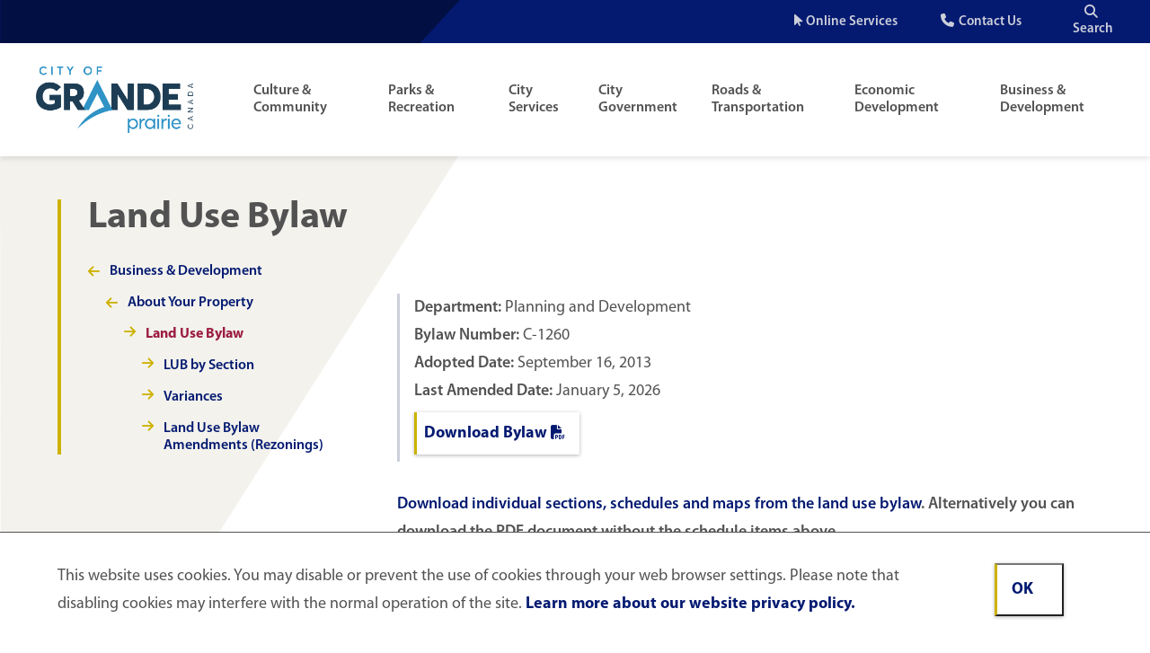

--- FILE ---
content_type: text/html; charset=UTF-8
request_url: https://cityofgp.com/city-government/bylaws-policies-procedures/bylaws/land-use-bylaw
body_size: 24647
content:
<!DOCTYPE html><html lang="en" dir="ltr" prefix="content: http://purl.org/rss/1.0/modules/content/ dc: http://purl.org/dc/terms/ foaf: http://xmlns.com/foaf/0.1/ og: http://ogp.me/ns# rdfs: http://www.w3.org/2000/01/rdf-schema# schema: http://schema.org/ sioc: http://rdfs.org/sioc/ns# sioct: http://rdfs.org/sioc/types# skos: http://www.w3.org/2004/02/skos/core# xsd: http://www.w3.org/2001/XMLSchema# "><head><meta charset="utf-8" /><script async src="https://www.googletagmanager.com/gtag/js?id=UA-000000-1"></script><script>window.dataLayer = window.dataLayer || [];function gtag(){dataLayer.push(arguments)};gtag("js", new Date());gtag("set", "developer_id.dMDhkMT", true);gtag("config", "UA-000000-1", {"groups":"default","anonymize_ip":true,"page_placeholder":"PLACEHOLDER_page_path"});(function(c,l,a,r,i,t,y){
c[a]=c[a]||function(){(c[a].q=c[a].q||[]).push(arguments)};
t=l.createElement(r);t.async=1;t.src="https://www.clarity.ms/tag/"+i;
y=l.getElementsByTagName(r)[0];y.parentNode.insertBefore(t,y);
})(window, document, "clarity", "script", "n1sv20rsu5");</script><meta name="description" content="Download individual sections, schedules and maps from the land use bylaw. Alternatively you can download the PDF document without the schedule items above." /><link rel="image_src" href="https://cityofgp.com/sites/default/files/images/og/default-social.jpg" /><meta property="og:site_name" content="City of Grande Prairie" /><meta property="og:type" content="Article (inc blog)" /><meta property="og:title" content="Land Use Bylaw" /><meta property="og:description" content="Download individual sections, schedules and maps from the land use bylaw. Alternatively you can download the PDF document without the schedule items above." /><meta property="og:image" content="https://cityofgp.com/sites/default/files/images/og/default-social.jpg" /><meta property="article:published_time" content="2022-01-10T16:12:31-07:00" /><meta property="article:modified_time" content="2026-01-07T09:20:32-07:00" /><meta name="twitter:card" content="summary" /><meta name="twitter:title" content="Land Use Bylaw" /><meta name="twitter:description" content="Download individual sections, schedules and maps from the land use bylaw. Alternatively you can download the PDF document without the schedule items above." /><meta name="twitter:image" content="https://cityofgp.com/sites/default/files/images/og/default-social.jpg" /><meta name="Generator" content="Drupal 10 (https://www.drupal.org)" /><meta name="MobileOptimized" content="width" /><meta name="HandheldFriendly" content="true" /><meta name="viewport" content="width=device-width, initial-scale=1.0" /><link rel="icon" href="/sites/default/files/gp-favicon-2024.png" type="image/png" /><link rel="canonical" href="https://cityofgp.com/city-government/bylaws-policies-procedures/bylaws/land-use-bylaw" /><link rel="shortlink" href="https://cityofgp.com/node/551" /><title>Land Use Bylaw | City of Grande Prairie</title><link rel="stylesheet" media="all" href="/sites/default/files/css/css_HsvR3EaTNeibaYIjUPesptPOWTLkmF13qOPrGJl3ZW4.css?delta=0&amp;language=en&amp;theme=grandeprairie&amp;include=eJx1jUEKAjEQBD80mJPvCb1Juw4mmZBJlPX1ggdBwUtR1KX88MkaNjglFbgfX17pjp0uyQZDs1FR9EnZB1pmH9ChDHuxDeUnXqxNl9XRVo_IVVtIt7PclQ8Pb56q5VU-r2aZ4sRI14iuEWtastoLJ8Of_gLXxkrM" /><link rel="stylesheet" media="all" href="/sites/default/files/css/css_b9w7uyz2V_KhnaVmpC_RV45I591XHEXvQr9yYIaXcp4.css?delta=1&amp;language=en&amp;theme=grandeprairie&amp;include=eJx1jUEKAjEQBD80mJPvCb1Juw4mmZBJlPX1ggdBwUtR1KX88MkaNjglFbgfX17pjp0uyQZDs1FR9EnZB1pmH9ChDHuxDeUnXqxNl9XRVo_IVVtIt7PclQ8Pb56q5VU-r2aZ4sRI14iuEWtastoLJ8Of_gLXxkrM" /><link rel="stylesheet" media="all" href="//fonts.googleapis.com/css2?family=Roboto+Slab:wght@400;700&amp;family=Roboto:wght@400;700" /><link rel="apple-touch-icon" href="/themes/custom/grandeprairie/images/apple-touch-icon.png" /> <script>(function(w,d,s,l,i){w[l]=w[l]||[];w[l].push({'gtm.start':
new Date().getTime(),event:'gtm.js'});var f=d.getElementsByTagName(s)[0],
j=d.createElement(s),dl=l!='dataLayer'?'&l='+l:'';j.async=true;j.src=
'https://www.googletagmanager.com/gtm.js?id='+i+dl;f.parentNode.insertBefore(j,f);
})(window,document,'script','dataLayer','GTM-N72QCV');</script></head><body class="city-government-bylaws-policies-procedures-bylaws-land-use-bylaw p-nid--551 p-type--bylaw city-government bylaws-policies-procedures bylaws land-use-bylaw path-node page-node-type-bylaw"> <noscript><iframe src="https://www.googletagmanager.com/ns.html?id=GTM-N72QCV" height="0" width="0" style="display:none;visibility:hidden"></iframe></noscript> <a href="#main-content" class="visually-hidden focusable a-skip-link">Skip to main content</a> <a href="#main-menu-wrapper" class="visually-hidden focusable a-skip-link">Skip to main menu</a> <a href="#footer" class="visually-hidden focusable a-skip-link">Skip to footer</a><div class="dialog-off-canvas-main-canvas" data-off-canvas-main-canvas><div id="pre-header"><div class="triangle__static "><div class="accent"></div><div class="l-constrain"><div class="alerts"></div><div class="quickmenu-search"><div class="region region-quick-menu"> <nav role="navigation" aria-labelledby="block-quickmenu-menu" id="block-quickmenu" class="block block-menu navigation menu--quick-menu"><h2 class="visually-hidden" id="block-quickmenu-menu">Quick Menu</h2><ul class="menu"><li class="menu-item"> <a href="/city-services/more-services/online-services" data-drupal-link-system-path="node/229">Online Services</a></li><li class="menu-item"> <a href="/contact-us" data-drupal-link-system-path="node/461">Contact Us</a></li></ul> </nav></div><div class="header-search__container"> <button class="header-search__trigger" aria-controls="header-search" aria-label="Open the search input" aria-expanded="false"><span class="fas fa-search"></span>Search</button><div id="header-search" aria-hidden="true"><div class="region region-search"><div class="views-exposed-form block block-views block-views-exposed-filter-blocksearch-solr--page-1" data-drupal-selector="views-exposed-form-search-solr-page-1" id="block-exposedformsearch-solr-page-1"><form action="/search" method="get" id="views-exposed-form-search-solr--page-1" accept-charset="UTF-8"><div class="form--inline clearfix"><div class="js-form-item form-item js-form-type-search-api-autocomplete form-type-search-api-autocomplete js-form-item-s form-item-s"> <label for="edit-s">Search</label> <input placeholder="I want to..." data-drupal-selector="edit-s" data-search-api-autocomplete-search="search_solr_" class="form-autocomplete form-text" data-autocomplete-path="/search_api_autocomplete/search_solr_?display=page_1&amp;&amp;filter=s" type="text" id="edit-s" name="s" value="" size="30" maxlength="128" /></div><div data-drupal-selector="edit-actions" class="form-actions js-form-wrapper form-wrapper" id="edit-actions"><input data-drupal-selector="edit-submit-search-solr-" type="submit" id="edit-submit-search-solr-" value="Search" class="button js-form-submit form-submit" /></div></div></form></div></div></div></div></div></div></div></div><header id="header" role="banner"><div class="l-constrain"><div class="a-logo"><div class="region region-logo"><div id="block-grandeprairie-branding" class="block block-system block-system-branding-block"> <a href="/" rel="home" class="site-logo"> <img src="/sites/default/files/city-of-grand-prairie-logo_0.png" alt="Home" /> </a></div></div></div> <button id="m-trigger" class="mobile" aria-haspopup="true" aria-controls="mobile-menu" aria-label="Open Navigation Menu" aria-expanded="false"> <span class="longtext">Menu</span> <span class="fa fa-bars"></span> </button><div id="main-menu" class="desktop"><div class="region region-menu"> <nav role="navigation" aria-labelledby="block-grandeprairie-mainnavigation-menu" id="block-grandeprairie-mainnavigation" class="block block-menu navigation menu--main"><h2 class="visually-hidden" id="block-grandeprairie-mainnavigation-menu">Main navigation</h2><ul class="menu"><li class="menu-item menu-item--expanded"> <a href="/culture-community" data-drupal-link-system-path="node/455">Culture &amp; Community</a><ul class="menu"><li class="menu-item menu-item--expanded"> <a href="/culture-community/about-grande-prairie" data-drupal-link-system-path="node/34">About Grande Prairie</a><ul class="menu"><li class="menu-item menu-item--collapsed"> <a href="/culture-community/about-grande-prairie/grande-prairie-guide" data-drupal-link-system-path="node/35">Grande Prairie Guide</a></li><li class="menu-item"> <a href="/culture-community/about-grande-prairie/grande-prairie-vivre-ici" data-drupal-link-system-path="node/307">Grande Prairie – Vivre ici</a></li><li class="menu-item"> <a href="/culture-community/about-grande-prairie/city-history" data-drupal-link-system-path="node/37">City History</a></li><li class="menu-item"> <a href="/culture-community/about-grande-prairie/economic-profile-data" data-drupal-link-system-path="node/258">Economic Profile &amp; Data</a></li><li class="menu-item"> <a href="/culture-community/about-grande-prairie/rural-residents" data-drupal-link-system-path="node/36">Rural Residents</a></li></ul></li><li class="menu-item menu-item--expanded"> <a href="/culture-community/community-groups" data-drupal-link-system-path="node/44">Community Groups</a><ul class="menu"><li class="menu-item"> <a href="/serviceclubs" data-drupal-link-system-path="node/31696">Service Clubs</a></li></ul></li><li class="menu-item"> <a href="/culture-community/grants-funding-awards" data-drupal-link-system-path="node/42">Grants, Funding &amp; Awards</a></li><li class="menu-item menu-item--expanded"> <a href="/IndigenousRelations" data-drupal-link-system-path="node/30701">Indigenous Relations (Tawâw/Welcome)</a><ul class="menu"><li class="menu-item"> <a href="/culture-community/indigenous-relations-tawawwelcome/land-acknowledgement" data-drupal-link-system-path="node/30702">Land Acknowledgement</a></li><li class="menu-item"> <a href="/culture-community/indigenous-relations-tawawwelcome/indigenous-relations-framework" data-drupal-link-system-path="node/30907">Indigenous Relations Framework</a></li><li class="menu-item"> <a href="/culture-community/indigenous-relations-tawawwelcome/cultural-protocols" data-drupal-link-system-path="node/32">Cultural Protocols</a></li><li class="menu-item"> <a href="/culture-community/indigenous-relations-tawawwelcome/indigenous-resources" data-drupal-link-system-path="node/30703">Indigenous Resources</a></li></ul></li><li class="menu-item menu-item--expanded"> <a href="/NeighbourhoodAssociations" data-drupal-link-system-path="node/43">Neighbourhood Associations</a><ul class="menu"><li class="menu-item"> <a href="/culture-community/neighbourhood-associations/neighbourhood-association-resources" data-drupal-link-system-path="node/30433">Neighbourhood Association Resources</a></li><li class="menu-item"> <a href="/culture-community/neighbourhood-associations/neighbourhood-banner-program" data-drupal-link-system-path="node/22405">Neighbourhood Banner Program</a></li><li class="menu-item"> <a href="/NeighbourhoodAssociations/grants-available-neighbourhood-associations" data-drupal-link-system-path="node/30416">Grants Available to Neighbourhood Associations</a></li><li class="menu-item"> <a href="/culture-community/neighbourhood-associations/neighbourhood-association-forums" data-drupal-link-system-path="node/30434">Neighbourhood Association Forums</a></li></ul></li><li class="menu-item menu-item--expanded"> <a href="/culture-community/news-events" data-drupal-link-system-path="node/25">News &amp; Events</a><ul class="menu"><li class="menu-item"> <a href="/culture-community/news-events/event-calendar" data-drupal-link-system-path="node/26">Event Calendar</a></li><li class="menu-item"> <a href="/culture-community/news-events/newsletters" data-drupal-link-system-path="node/217">Newsletters</a></li><li class="menu-item"> <a href="/culture-community/news-events/service-updates" data-drupal-link-system-path="node/266">Service Updates</a></li><li class="menu-item"> <a href="/culture-community/news-events/public-notices-hearings" data-drupal-link-system-path="node/27">Public Notices &amp; Hearings</a></li><li class="menu-item"> <a href="/culture-community/news-events/media-releases" data-drupal-link-system-path="node/28">Media Releases</a></li><li class="menu-item"> <a href="/updates" data-drupal-link-system-path="node/29">Text &amp; Email Notification Sign-Up</a></li><li class="menu-item"> <a href="/culture-community/news-events/covid-19-response-updates" data-drupal-link-system-path="node/314">COVID-19 Response Updates</a></li><li class="menu-item"> <a href="/culture-community/news-events/event-calendar-submission-criteria" data-drupal-link-system-path="node/30354">Event Calendar Submission Criteria</a></li></ul></li><li class="menu-item"> <a href="/parks-recreation/online-booking-portal" data-drupal-link-system-path="node/892">Programs, Workshops &amp; Camps</a></li><li class="menu-item menu-item--expanded"> <a href="/culture-community/social-programs-and-initiatives" data-drupal-link-system-path="node/38">Social Programs and Initiatives</a><ul class="menu"><li class="menu-item"> <a href="/culture-community/social-programs-and-initiatives/aging-well-together" data-drupal-link-system-path="node/31606">Aging Well Together</a></li><li class="menu-item"> <a href="/culture-community/social-programs-and-initiatives/community-compass" data-drupal-link-system-path="node/309">Community Compass</a></li><li class="menu-item"> <a href="/culture-community/social-programs-and-initiatives/community-support-and-response" data-drupal-link-system-path="node/389">Community Support and Response</a></li><li class="menu-item"> <a href="/foodsecurity" data-drupal-link-system-path="node/30616">Food Security</a></li><li class="menu-item menu-item--collapsed"> <a href="/node/194" data-drupal-link-system-path="node/194">GP Local Immigration</a></li><li class="menu-item menu-item--collapsed"> <a href="/culture-community/social-programs-and-initiatives/grande-prairie-local-immigration-partnership" data-drupal-link-system-path="node/32453">Grande Prairie Local Immigration Partnership</a></li><li class="menu-item"> <a href="/culture-community/social-programs-and-initiatives/gp-welcome-package" data-drupal-link-system-path="node/24414">GP Welcome Package</a></li><li class="menu-item"> <a href="/culture-community/social-programs-and-initiatives/home-support" data-drupal-link-system-path="node/179">Home Support</a></li><li class="menu-item menu-item--collapsed"> <a href="/culture-community/social-programs-and-initiatives/housing-initiatives" data-drupal-link-system-path="node/167">Housing Initiatives</a></li></ul></li></ul></li><li class="menu-item menu-item--expanded"> <a href="/parks-recreation" data-drupal-link-system-path="node/897">Parks &amp; Recreation</a><ul class="menu"><li class="menu-item menu-item--expanded"> <a href="/parks-recreation/facilities-venues" data-drupal-link-system-path="node/45">Facilities &amp; Venues</a><ul class="menu"><li class="menu-item menu-item--collapsed"> <a href="/AOP" data-drupal-link-system-path="node/889">Aquatera Outdoor Pool</a></li><li class="menu-item"> <a href="/parks-recreation/facilities-venues/bonnetts-energy-centre" data-drupal-link-system-path="node/135">Bonnetts Energy Centre</a></li><li class="menu-item"> <a href="/parks-recreation/facilities-venues/community-knowledge-campus" data-drupal-link-system-path="node/189">Community Knowledge Campus</a></li><li class="menu-item"> <a href="/parks-recreation/facilities-venues/community-gyms" data-drupal-link-system-path="node/29525">Community Gyms</a></li><li class="menu-item menu-item--collapsed"> <a href="/DBCC" data-drupal-link-system-path="node/883">Dave Barr Community Centre</a></li><li class="menu-item menu-item--collapsed"> <a href="/parks-recreation/facilities-venues/design-works-centre" data-drupal-link-system-path="node/882">Design Works Centre</a></li><li class="menu-item menu-item--collapsed"> <a href="/parks-recreation/facilities-venues/eastlink-centre" data-drupal-link-system-path="node/884">Eastlink Centre</a></li><li class="menu-item"> <a href="/arc" data-drupal-link-system-path="node/471">Keyera Place</a></li><li class="menu-item menu-item--collapsed"> <a href="/parks-recreation/facilities-venues/montrose-cultural-centre-mcc" data-drupal-link-system-path="node/887">Montrose Cultural Centre</a></li><li class="menu-item"> <a href="/parks-recreation/facilities-venues/multisport-dome" data-drupal-link-system-path="node/32672">Multisport Dome</a></li><li class="menu-item menu-item--collapsed"> <a href="/parks-recreation/facilities-venues/museums" data-drupal-link-system-path="node/234">Museums</a></li><li class="menu-item"> <a href="/parks-recreation/facilities-venues/contacts" data-drupal-link-system-path="node/373">Contacts</a></li></ul></li><li class="menu-item menu-item--expanded"> <a href="/parks-recreation/gyms-ice-fields" data-drupal-link-system-path="node/271">Gyms, Ice &amp; Fields</a><ul class="menu"><li class="menu-item"> <a href="/parks-recreation/gyms-ice-fields/outdoor-rinks" data-drupal-link-system-path="node/14327">Outdoor Rinks</a></li><li class="menu-item"> <a href="/parks-recreation/gyms-ice-fields/ball-diamonds" data-drupal-link-system-path="node/166">Ball Diamonds</a></li><li class="menu-item"> <a href="/parks-recreation/gyms-ice-fields/indoor-rinks" data-drupal-link-system-path="node/359">Indoor Rinks</a></li><li class="menu-item"> <a href="/parks-recreation/gyms-ice-fields/gymnasiums" data-drupal-link-system-path="node/124">Gymnasiums</a></li><li class="menu-item"> <a href="/parks-recreation/gyms-ice-fields/gym-field-bookings" data-drupal-link-system-path="node/893">Gym &amp; Field Bookings</a></li><li class="menu-item"> <a href="/parks-recreation/facilities-venues/legion-field" data-drupal-link-system-path="node/30361">Legion Field</a></li><li class="menu-item"> <a href="/parks-recreation/gyms-ice-fields/sport-fields" data-drupal-link-system-path="node/360">Sport Fields</a></li><li class="menu-item"> <a href="/parks-recreation/gyms-ice-fields/tobogganing-hills" data-drupal-link-system-path="node/894">Tobogganing Hills</a></li></ul></li><li class="menu-item menu-item--expanded"> <a href="/parks-recreation/hosting-events-meetings" data-drupal-link-system-path="node/270">Hosting Events &amp; Meetings</a><ul class="menu"><li class="menu-item"> <a href="/sporthosting" data-drupal-link-system-path="node/27077">Sport, Culture &amp; Major Events</a></li><li class="menu-item"> <a href="/parks-recreation/hosting-events-meetings/birthday-parties" data-drupal-link-system-path="node/269">Birthday Parties</a></li><li class="menu-item"> <a href="/parks-recreation/meetings-events/gym-field-bookings" data-drupal-link-system-path="node/370">Gym &amp; Field Bookings</a></li><li class="menu-item menu-item--collapsed"> <a href="/parks-recreation/hosting-events-meetings/outdoor-events" data-drupal-link-system-path="node/24693">Outdoor Events</a></li></ul></li><li class="menu-item menu-item--expanded"> <a href="/parksfinder" data-drupal-link-system-path="node/29033">Parks, Trails &amp; Orchards</a><ul class="menu"><li class="menu-item"> <a href="/parks-recreation/facilities-venues/crystal-lake-bike-skills-park" data-drupal-link-system-path="node/30595">Crystal Lake Bike Skills Park</a></li><li class="menu-item"> <a href="/parksfinder/community-orchards" data-drupal-link-system-path="node/308">Community Orchards</a></li><li class="menu-item"> <a href="/parksfinder/parks-finder-interactive-map" data-drupal-link-system-path="node/47">Parks Finder Interactive Map</a></li><li class="menu-item menu-item--collapsed"> <a href="/parks-recreation/parks-trails/heritage-landmarks" data-drupal-link-system-path="node/30">Heritage Landmarks</a></li><li class="menu-item menu-item--collapsed"> <a href="/parksfinder/muskoseepi-park" data-drupal-link-system-path="node/227">Muskoseepi Park</a></li><li class="menu-item"> <a href="/parks-recreation/parks-trails/spray-parks" data-drupal-link-system-path="node/49">Spray Parks</a></li><li class="menu-item menu-item--collapsed"> <a href="/SouthBear" data-drupal-link-system-path="node/165">South Bear Creek Park</a></li><li class="menu-item"> <a href="/parks-recreation/parks-trails/walking-trails" data-drupal-link-system-path="node/51">Walking Trails</a></li><li class="menu-item"> <a href="/parks-recreation/parks-trails/cross-country-ski-trails" data-drupal-link-system-path="node/31240">Cross Country Ski Trails</a></li></ul></li><li class="menu-item menu-item--expanded"> <a href="/parks-recreation/online-booking-portal" data-drupal-link-system-path="node/892">Online Booking Portal</a><ul class="menu"><li class="menu-item"> <a href="/parks-recreation/online-booking-portal/day-camps" data-drupal-link-system-path="node/299">Day Camps</a></li><li class="menu-item"> <a href="/parks-recreation/online-booking-portal/summer-camps" data-drupal-link-system-path="node/31233">Summer Camps</a></li><li class="menu-item"> <a href="/parks-recreation/online-booking-portal/learning-resources" data-drupal-link-system-path="node/192">Learning Resources</a></li><li class="menu-item"> <a href="/parks-recreation/online-booking-portal/how-register" data-drupal-link-system-path="node/296">How to Register</a></li><li class="menu-item menu-item--collapsed"> <a href="/parks-recreation/programs-camps-funding/grants-funding" data-drupal-link-system-path="node/361">Grants &amp; Funding</a></li></ul></li><li class="menu-item"> <a href="/parks-recreation/things-to-do-in-grande-prairie" data-drupal-link-system-path="node/50">Things to do in Grande Prairie</a></li></ul></li><li class="menu-item menu-item--expanded"> <a href="/city-services" data-drupal-link-system-path="node/456">City Services</a><ul class="menu"><li class="menu-item"> <a href="/node/85" data-drupal-link-system-path="node/85">Animals &amp; Pets</a></li><li class="menu-item"> <a href="/collisionreporting" data-drupal-link-system-path="node/32042">Collision Reporting / Towing</a></li><li class="menu-item menu-item--expanded"> <a href="/city-services/emergency-services" data-drupal-link-system-path="node/69">Emergency Services</a><ul class="menu"><li class="menu-item"> <a href="/city-services/emergency-services/grande-prairie-911-gp911" data-drupal-link-system-path="node/70">Grande Prairie 911 (GP911)</a></li><li class="menu-item menu-item--collapsed"> <a href="/city-services/emergency/grande-prairie-enforcement-services-gpes" data-drupal-link-system-path="node/81">Grande Prairie Enforcement Services (GPES)</a></li><li class="menu-item menu-item--collapsed"> <a href="/city-services/emergency/grande-prairie-fire-department-gpfd" data-drupal-link-system-path="node/75">Grande Prairie Fire Department (GPFD)</a></li><li class="menu-item menu-item--collapsed"> <a href="/city-services/emergency/grande-prairie-police-service-gpps" data-drupal-link-system-path="node/30281">Grande Prairie Police Service (GPPS)</a></li><li class="menu-item"> <a href="/city-services/emergency/grande-prairie-regional-emergency-partnership-gprep" data-drupal-link-system-path="node/80">Grande Prairie Regional Emergency Partnership (GPREP)</a></li><li class="menu-item menu-item--collapsed"> <a href="/city-services/emergency-services/royal-canadian-mounted-police-rcmp" data-drupal-link-system-path="node/71">Royal Canadian Mounted Police (RCMP)</a></li></ul></li><li class="menu-item menu-item--expanded"> <a href="/city-services/energy" data-drupal-link-system-path="node/26573">Energy</a><ul class="menu"><li class="menu-item"> <a href="https://cityofgp.com/city-services/energy/combined-heat-and-power-chp">Combined Heat &amp; Power Unit</a></li><li class="menu-item"> <a href="/city-services/energy/battery-energy-storage-system-bess" data-drupal-link-system-path="node/31073">Battery Energy Storage System (BESS)</a></li><li class="menu-item"> <a href="/ceip" data-drupal-link-system-path="node/31072">Clean Energy Improvement Program (CEIP)</a></li><li class="menu-item"> <a href="/city-services/energy/solar-power-initiatives" data-drupal-link-system-path="node/468">Solar Power Initiatives</a></li></ul></li><li class="menu-item menu-item--expanded"> <a href="/city-services/environment" data-drupal-link-system-path="node/31074">Environment</a><ul class="menu"><li class="menu-item menu-item--collapsed"> <a href="/city-services/environment/firesmarttm" data-drupal-link-system-path="node/31721">FireSmart™</a></li><li class="menu-item"> <a href="/city-services/environment/gp-grows" data-drupal-link-system-path="node/318">GP Grows</a></li><li class="menu-item"> <a href="/city-services/environment/naturalization" data-drupal-link-system-path="node/27581">Naturalization</a></li><li class="menu-item"> <a href="/city-services/environment/park-maintenance" data-drupal-link-system-path="node/225">Park Maintenance</a></li><li class="menu-item"> <a href="/city-services/environment/urban-forest-trees" data-drupal-link-system-path="node/148">Urban Forest &amp; Trees</a></li><li class="menu-item"> <a href="/city-services/environment/insects-weeds-pests" data-drupal-link-system-path="node/31639">Insects, Weeds &amp; Pests</a></li><li class="menu-item"> <a href="/wildlifeguide" data-drupal-link-system-path="node/29776">Wildlife: Native &amp; Non-Native Species</a></li></ul></li><li class="menu-item"> <a href="/city-services/permits-licenses-forms" data-drupal-link-system-path="node/84">Permits, Licences &amp; Forms</a></li><li class="menu-item menu-item--expanded"> <a href="/property-taxes" data-drupal-link-system-path="node/54">Property Taxes</a><ul class="menu"><li class="menu-item"> <a href="/city-services/property-taxes/assessment-info" data-drupal-link-system-path="node/55">Assessment Info</a></li><li class="menu-item"> <a href="/city-services/property-taxes/taxation-info" data-drupal-link-system-path="node/58">Taxation Info</a></li><li class="menu-item"> <a href="/city-services/property-taxes/tax-payments" data-drupal-link-system-path="node/224">Tax Payments</a></li><li class="menu-item"> <a href="/city-services/property-taxes/tax-instalment-payment-plan" data-drupal-link-system-path="node/61">Tax Instalment Payment Plan</a></li><li class="menu-item"> <a href="/city-services/property-taxes/local-improvement-projects" data-drupal-link-system-path="node/57">Local Improvement Projects</a></li><li class="menu-item"> <a href="/city-services/property-taxes/property-tax-exemption" data-drupal-link-system-path="node/59">Property Tax Exemption</a></li><li class="menu-item"> <a href="/city-services/property-taxes/alberta-seniors-tax-deferral-program" data-drupal-link-system-path="node/469">Alberta Seniors Tax Deferral Program</a></li><li class="menu-item"> <a href="/city-services/property-taxes/enquiry-and-certificate-services" data-drupal-link-system-path="node/60">Enquiry and Certificate Services</a></li><li class="menu-item"> <a href="/city-services/property-taxes/assessment-rfi-form" data-drupal-link-system-path="node/62">Assessment RFI Form</a></li><li class="menu-item"> <a href="/city-services/property-taxes/filing-appeal" data-drupal-link-system-path="node/306">Filing an Appeal</a></li></ul></li><li class="menu-item menu-item--expanded"> <a href="/city-services/more-services" data-drupal-link-system-path="node/63">More Services</a><ul class="menu"><li class="menu-item"> <a href="/city-services/az-service-index" data-drupal-link-system-path="node/26584">A-Z Service Index</a></li><li class="menu-item menu-item--collapsed"> <a href="/city-services/more-services/cemetery" data-drupal-link-system-path="node/65">Cemetery</a></li><li class="menu-item"> <a href="/city-services/more-services/drainage-stormwater" data-drupal-link-system-path="node/202">Drainage &amp; Stormwater</a></li><li class="menu-item"> <a href="/city-services/more-services/gis-maps-services" data-drupal-link-system-path="node/64">GIS Maps &amp; Services</a></li><li class="menu-item"> <a href="/city-services/more-services/online-services" data-drupal-link-system-path="node/229">Online Services</a></li><li class="menu-item"> <a href="/city-services/more-services/service-updates" data-drupal-link-system-path="node/466">Service Updates</a></li><li class="menu-item menu-item--collapsed"> <a href="/city-services/more-services/waste-water-utilities" data-drupal-link-system-path="node/68">Waste, Water &amp; Utilities</a></li></ul></li></ul></li><li class="menu-item menu-item--expanded"> <a href="/city-government" data-drupal-link-system-path="node/457">City Government</a><ul class="menu"><li class="menu-item menu-item--expanded"> <a href="/city-government/mayor-city-council/2025-election" data-drupal-link-system-path="node/390">2025 Election</a><ul class="menu"><li class="menu-item"> <a href="/city-government/mayor-city-council/2025-election/election-results" data-drupal-link-system-path="node/26091">Election Results</a></li><li class="menu-item"> <a href="/list-candidates" data-drupal-link-system-path="node/32223">List of Candidates</a></li><li class="menu-item"> <a href="/city-government/mayor-city-council/2025-election/finances-contributions" data-drupal-link-system-path="node/395">Finances &amp; Contributions</a></li><li class="menu-item"> <a href="/city-government/mayor-city-council/2025-election/third-party-advertising" data-drupal-link-system-path="node/441">Third Party Advertising</a></li></ul></li><li class="menu-item menu-item--expanded"> <a href="/city-government/budget-finance" data-drupal-link-system-path="node/98">Budget &amp; Finance</a><ul class="menu"><li class="menu-item"> <a href="/city-government/budget-finance/financial-reports" data-drupal-link-system-path="node/99">Financial Reports</a></li><li class="menu-item"> <a href="/city-government/budget-finance/explore-budget" data-drupal-link-system-path="node/101">Explore The Budget</a></li></ul></li><li class="menu-item menu-item--expanded"> <a href="/city-government/bylaws-policies-procedures" data-drupal-link-system-path="node/94">Bylaws, Policies, Procedures</a><ul class="menu"><li class="menu-item"> <a href="/city-government/bylaws-policies-procedures/bylaws" data-drupal-link-system-path="node/95">Bylaws</a></li><li class="menu-item"> <a href="/city-government/bylaws-policies-procedures/ethics-reporting" data-drupal-link-system-path="node/388">Ethics Reporting</a></li><li class="menu-item"> <a href="/city-government/bylaws-policies-procedures/foip" data-drupal-link-system-path="node/290">FOIP</a></li><li class="menu-item"> <a href="/appeals" data-drupal-link-system-path="node/31640">General Appeal Board</a></li><li class="menu-item"> <a href="/city-government/bylaws-policies-procedures/petition-information-package" data-drupal-link-system-path="node/325">Petition Information Package</a></li><li class="menu-item"> <a href="/city-government/bylaws-policies-procedures/policy-and-procedure-directory" data-drupal-link-system-path="node/31312">Policy and Procedure Directory</a></li></ul></li><li class="menu-item"> <a href="/city-government/city-administration" data-drupal-link-system-path="node/97">City Administration</a></li><li class="menu-item menu-item--expanded"> <a href="/city-government/council-meetings" data-drupal-link-system-path="node/154">Council Meetings</a><ul class="menu"><li class="menu-item"> <a href="/city-government/council-meetings/agendas-meetings-minutes" data-drupal-link-system-path="node/382">Agendas, Meetings, Minutes</a></li><li class="menu-item"> <a href="/city-government/council-meetings/meeting-livestream" data-drupal-link-system-path="node/155">Meeting Livestream</a></li></ul></li><li class="menu-item menu-item--expanded"> <a href="/city-government/mayor-city-council" data-drupal-link-system-path="node/90">Mayor &amp; City Council</a><ul class="menu"><li class="menu-item"> <a href="/city-government/mayor-city-council/council-members" data-drupal-link-system-path="node/91">Council Members</a></li><li class="menu-item"> <a href="/city-government/mayor-city-council/contact-council" data-drupal-link-system-path="node/123">Contact Council</a></li><li class="menu-item"> <a href="/city-government/mayor-city-council/councils-strategic-plan" data-drupal-link-system-path="node/93">Council&#039;s Strategic Plan</a></li><li class="menu-item"> <a href="/city-government/mayor-city-council/council-attendance-events" data-drupal-link-system-path="node/17420">Council Attendance at Events</a></li><li class="menu-item"> <a href="/advocacy" data-drupal-link-system-path="node/301">Advocacy Priorities</a></li><li class="menu-item menu-item--collapsed"> <a href="/city-government/mayor-city-council/boards-committees" data-drupal-link-system-path="node/92">Boards &amp; Committees</a></li></ul></li><li class="menu-item"> <a href="/engage" data-drupal-link-system-path="node/31580">Public Engagement</a></li><li class="menu-item menu-item--expanded"> <a href="/city-government/working-city" data-drupal-link-system-path="node/86">Working For The City</a><ul class="menu"><li class="menu-item"> <a href="/city-government/working-city/career-opportunities" data-drupal-link-system-path="node/87">Career Opportunities</a></li><li class="menu-item"> <a href="/city-government/working-city/compensation-benefits" data-drupal-link-system-path="node/89">Compensation &amp; Benefits</a></li><li class="menu-item"> <a href="/city-government/working-city/job-postings" data-drupal-link-system-path="node/31228">Job Postings</a></li><li class="menu-item"> <a href="/city-government/working-city/our-commitment" data-drupal-link-system-path="node/88">Our Commitment</a></li></ul></li><li class="menu-item menu-item--expanded"> <a href="/city-government/youth-advisory-council" data-drupal-link-system-path="node/228">Youth Advisory Council</a></li></ul></li><li class="menu-item menu-item--expanded"> <a href="/roads-transportation" data-drupal-link-system-path="node/458">Roads &amp; Transportation</a><ul class="menu"><li class="menu-item menu-item--expanded"> <a href="/roads-transportation/capital-planning-and-construction" data-drupal-link-system-path="node/233">Capital Planning and Construction</a><ul class="menu"><li class="menu-item"> <a href="/bearcreekdam" data-drupal-link-system-path="node/20666">Bear River Control Structure</a></li><li class="menu-item"> <a href="/roads-transportation/capital-planning-and-construction/construction-map" data-drupal-link-system-path="node/105">Traffic Planner Map</a></li><li class="menu-item"> <a href="/roads-transportation/capital-planning-and-construction/playground-repair-and-replacement" data-drupal-link-system-path="node/419">Playground Repair and Replacement</a></li></ul></li><li class="menu-item menu-item--expanded"> <a href="/roads-transportation/public-transit" data-drupal-link-system-path="node/459">Public Transit</a><ul class="menu"><li class="menu-item"> <a href="/roads-transportation/public-transit/routes-schedules" data-drupal-link-system-path="node/102">Routes &amp; Schedules</a></li><li class="menu-item"> <a href="/roads-transportation/public-transit/community-bus-services" data-drupal-link-system-path="node/22403">Community Bus Services</a></li><li class="menu-item"> <a href="/roads-transportation/public-transit/fares-superpass" data-drupal-link-system-path="node/158">Fares &amp; SUPERPASS</a></li><li class="menu-item"> <a href="/youthtransit" data-drupal-link-system-path="node/30792">Free Youth Transit</a></li><li class="menu-item"> <a href="/roads-transportation/public-transit/school-run" data-drupal-link-system-path="node/24413">School Run</a></li><li class="menu-item"> <a href="/roads-transportation/public-transit/transit-access-program" data-drupal-link-system-path="node/176">Transit Access Program</a></li><li class="menu-item"> <a href="/accessibletransit" data-drupal-link-system-path="node/160">Accessible Transportation</a></li><li class="menu-item"> <a href="/roads-transportation/public-transit/charter-service" data-drupal-link-system-path="node/162">Charter Service</a></li><li class="menu-item"> <a href="/roads-transportation/public-transit/transit-advertising" data-drupal-link-system-path="node/31000">Transit Advertising</a></li></ul></li><li class="menu-item menu-item--expanded"> <a href="/roads-transportation/road-maintenance" data-drupal-link-system-path="node/106">Road Maintenance</a><ul class="menu"><li class="menu-item"> <a href="/roads-transportation/road-maintenance/crosswalks" data-drupal-link-system-path="node/30766">Crosswalks</a></li><li class="menu-item"> <a href="/pathways" data-drupal-link-system-path="node/331">Sidewalks, Trails, and Pathways</a></li><li class="menu-item"> <a href="/roads-transportation/road-maintenance/traffic-control-signs-signals" data-drupal-link-system-path="node/201">Traffic Control, Signs &amp; Signals</a></li></ul></li><li class="menu-item menu-item--expanded"> <a href="/roads-transportation/snow-clearing" data-drupal-link-system-path="node/107">Snow Clearing</a><ul class="menu"><li class="menu-item"> <a href="/roads-transportation/snow-clearing/residential-snow-clearing" data-drupal-link-system-path="node/108">Residential Snow Clearing</a></li><li class="menu-item"> <a href="/roads-transportation/snow-clearing/winter-parking-bans" data-drupal-link-system-path="node/200">Winter Parking Bans</a></li><li class="menu-item"> <a href="/roads-transportation/snow-clearing/priority-road-clearing" data-drupal-link-system-path="node/109">Priority Road Clearing</a></li><li class="menu-item"> <a href="/roads-transportation/snow-clearing/community-sandbox" data-drupal-link-system-path="node/29279">Community Sandbox</a></li></ul></li></ul></li><li class="menu-item menu-item--expanded"> <a href="/economic-development" data-drupal-link-system-path="node/691">Economic Development</a><ul class="menu"><li class="menu-item"> <a href="/economic-development/about-us" data-drupal-link-system-path="node/428">About Us</a></li><li class="menu-item"> <a href="/economic-development/grants-incentives" data-drupal-link-system-path="node/371">Grants &amp; Incentives</a></li><li class="menu-item"> <a href="/economic-development/invest-grande-prairie-stories" data-drupal-link-system-path="node/444">Invest Grande Prairie Stories</a></li><li class="menu-item menu-item--expanded"> <a href="/economic-development/key-sectors" data-drupal-link-system-path="node/445">Key Sectors</a><ul class="menu"><li class="menu-item"> <a href="/economic-development/key-sectors/agriculture-food-production" data-drupal-link-system-path="node/734">Agriculture &amp; Food Production</a></li><li class="menu-item"> <a href="/economic-development/key-sectors/chemical-product-manufacturing" data-drupal-link-system-path="node/731">Chemical Product Manufacturing</a></li><li class="menu-item"> <a href="/economic-development/key-sectors/energy-clean-technology" data-drupal-link-system-path="node/732">Energy &amp; Clean Technology</a></li><li class="menu-item"> <a href="/economic-development/key-sectors/film-tv-production" data-drupal-link-system-path="node/21413">Film &amp; TV Production</a></li><li class="menu-item"> <a href="/economic-development/key-sectors/forestry-manufacturing" data-drupal-link-system-path="node/733">Forestry &amp; Manufacturing</a></li><li class="menu-item"> <a href="/economic-development/key-sectors/healthcare-life-science" data-drupal-link-system-path="node/737">Healthcare &amp; Life Science</a></li><li class="menu-item"> <a href="/economic-development/key-sectors/retail-services" data-drupal-link-system-path="node/735">Retail &amp; Services</a></li><li class="menu-item"> <a href="/economic-development/key-sectors/tourism" data-drupal-link-system-path="node/738">Tourism</a></li><li class="menu-item"> <a href="/economic-development/key-sectors/transportation-logistics-warehousing" data-drupal-link-system-path="node/736">Transportation, Logistics &amp; Warehousing</a></li></ul></li><li class="menu-item menu-item--expanded"> <a href="/economic-development/lifestyle-community" data-drupal-link-system-path="node/447">Lifestyle &amp; Community</a><ul class="menu"><li class="menu-item"> <a href="/economic-development/lifestyle-community/art-culture" data-drupal-link-system-path="node/684">Art &amp; Culture</a></li><li class="menu-item"> <a href="/economic-development/lifestyle-community/education" data-drupal-link-system-path="node/685">Education</a></li><li class="menu-item"> <a href="/economic-development/lifestyle-community/events" data-drupal-link-system-path="node/686">Events</a></li><li class="menu-item"> <a href="/economic-development/lifestyle-community/healthcare" data-drupal-link-system-path="node/687">Healthcare</a></li><li class="menu-item"> <a href="/economic-development/lifestyle-community/housing" data-drupal-link-system-path="node/688">Housing</a></li></ul></li><li class="menu-item menu-item--expanded"> <a href="/economic-development/investor-resources" data-drupal-link-system-path="node/446">Investor Resources</a><ul class="menu"><li class="menu-item"> <a href="https://cityofgp.com/node/26824">Investment Opportunities</a></li><li class="menu-item"> <a href="https://worknwalberta.ca/ &lt;button&gt;">Work NW Alberta</a></li><li class="menu-item"> <a href="/economic-development/statistics-resources/business-visitation-program" data-drupal-link-system-path="node/449">Business Visitation Program</a></li><li class="menu-item"> <a href="/economic-development/investor-resources/reports-publications" data-drupal-link-system-path="node/112">Reports &amp; Publications</a></li><li class="menu-item"> <a href="/economic-development/statistics-resources/newsletter" data-drupal-link-system-path="node/448">Newsletter</a></li><li class="menu-item"> <a href="/economic-development/investor-resources/economic-profile-data" data-drupal-link-system-path="node/467">Economic Profile &amp; Data</a></li><li class="menu-item"> <a href="/node/23411" data-drupal-link-system-path="node/23411">Immigration (Rural Renewal Stream)</a></li></ul></li><li class="menu-item"> <a href="https://cityofgp.com/node/32090">Health Care Strategy</a></li></ul></li><li class="menu-item menu-item--expanded menu-item--active-trail"> <a href="/business-development" data-drupal-link-system-path="node/460">Business &amp; Development</a><ul class="menu"><li class="menu-item menu-item--expanded menu-item--active-trail"> <a href="/business-development/about-your-property" data-drupal-link-system-path="node/214">About Your Property</a><ul class="menu"><li class="menu-item"> <a href="https://services.gpgis.com/portal/apps/webappviewer/index.html?id=3c781d401dd145eb856015ff88058d0b">Property Map Viewer</a></li><li class="menu-item"> <a href="/business-development/about-your-property/homeowners" data-drupal-link-system-path="node/426">Homeowners</a></li><li class="menu-item menu-item--collapsed menu-item--active-trail"> <a href="/city-government/bylaws-policies-procedures/bylaws/land-use-bylaw" data-drupal-link-system-path="node/551" class="is-active" aria-current="page">Land Use Bylaw</a></li><li class="menu-item"> <a href="/business-development/about-your-property/land-use-and-zoning" data-drupal-link-system-path="node/424">Land Use and Zoning</a></li></ul></li><li class="menu-item menu-item--expanded"> <a href="/business-development/advertising-and-sponsorship" data-drupal-link-system-path="node/30857">Advertising and Sponsorship</a><ul class="menu"><li class="menu-item menu-item--collapsed"> <a href="/business-development/advertising-and-sponsorship/naming-rights" data-drupal-link-system-path="node/30859">Naming Rights</a></li><li class="menu-item"> <a href="/business-development/advertising-and-sponsorship/advertising" data-drupal-link-system-path="node/30634">Advertising</a></li><li class="menu-item"> <a href="/business-development/advertising-and-sponsorship/sponsorship" data-drupal-link-system-path="node/30637">Sponsorship</a></li></ul></li><li class="menu-item menu-item--expanded"> <a href="/business-development/building-renovating" data-drupal-link-system-path="node/114">Building &amp; Renovating</a><ul class="menu"><li class="menu-item menu-item--collapsed"> <a href="/business-development/building-renovating/commercial-building" data-drupal-link-system-path="node/208">Commercial Building</a></li><li class="menu-item menu-item--collapsed"> <a href="/business-development/building-renovating/commercial-renovating" data-drupal-link-system-path="node/204">Commercial Renovating</a></li><li class="menu-item menu-item--collapsed"> <a href="/business-development/building-renovating/residential-development" data-drupal-link-system-path="node/207">Residential Development</a></li><li class="menu-item menu-item--collapsed"> <a href="/business-development/building-renovating/residential-renovating" data-drupal-link-system-path="node/203">Residential Renovating</a></li></ul></li><li class="menu-item menu-item--expanded"> <a href="/business-development/business-services" data-drupal-link-system-path="node/111">Business Services</a><ul class="menu"><li class="menu-item menu-item--collapsed"> <a href="/city-services/permits-licenses-forms/planning-and-development/business-licensing" data-drupal-link-system-path="node/27582">Business Licensing</a></li><li class="menu-item"> <a href="/business-development/business-services/business-resources" data-drupal-link-system-path="node/113">Business Resources</a></li><li class="menu-item"> <a href="/business-development/business-services/inspection-process-single-family-dwellings" data-drupal-link-system-path="node/380">Inspection Process for Single Family Dwellings</a></li><li class="menu-item"> <a href="/business-development/business-services/procurement-and-surplus" data-drupal-link-system-path="node/110">Procurement and Surplus</a></li><li class="menu-item"> <a href="/sidewalk-patio-program" data-drupal-link-system-path="node/31556">Sidewalk Use Program</a></li></ul></li><li class="menu-item menu-item--expanded"> <a href="/business-development/land-development" data-drupal-link-system-path="node/206">Land Development</a><ul class="menu"><li class="menu-item"> <a href="/business-development/land-development/guide-land-development-process" data-drupal-link-system-path="node/421">Guide to the Land Development Process</a></li><li class="menu-item menu-item--collapsed"> <a href="/business-development/land-development/planning-publications" data-drupal-link-system-path="node/423">Planning Publications</a></li><li class="menu-item menu-item--collapsed"> <a href="/business-development/land-development/subdivision-land" data-drupal-link-system-path="node/209">Subdivision of Land</a></li><li class="menu-item menu-item--collapsed"> <a href="/business-development/land-development/servicing-installation" data-drupal-link-system-path="node/422">Servicing Installation</a></li><li class="menu-item menu-item--collapsed"> <a href="/business-development/land-development/lot-grading" data-drupal-link-system-path="node/213">Lot Grading</a></li><li class="menu-item"> <a href="/business-development/land-development/land-use-and-zoning" data-drupal-link-system-path="node/15017">Land Use and Zoning</a></li></ul></li><li class="menu-item"> <a href="/business-development/reports-studies-plans" data-drupal-link-system-path="node/117">Reports, Studies &amp; Plans</a></li><li class="menu-item"> <a href="/business-development/types-permits" data-drupal-link-system-path="node/427">Types of Permits</a></li></ul></li><li class="menu-item menu-item--expanded"> <a href="/contact-us" data-drupal-link-system-path="node/461">Contact Us</a><ul class="menu"><li class="menu-item"> <a href="/contact-us/social-media-directory" data-drupal-link-system-path="node/216">Social Media Directory</a></li></ul></li></ul> </nav></div></div></div><div id="mobile-menu" class="mobile" aria-hidden="true"><div class="region region-mobile-menu"> <nav role="navigation" aria-labelledby="block-mobile-menu-menu" id="block-mobile-menu" class="block block-menu navigation menu--main"><h2 class="visually-hidden" id="block-mobile-menu-menu">Mobile Menu</h2><ul class="menu menu-level-0"><li class="menu-item is-expanded"> <span class="menu-item-trigger-link-wrapper"> <a href="/culture-community" class="menu-link" data-drupal-link-system-path="node/455">Culture &amp; Community</a> <button class="menu-item__trigger" aria-haspopup="true" aria-expanded="false" aria-label="Go into the Culture &amp; Community section of the menu"><span class="fas fa-angle-right"></span></button> </span><ul class="menu menu-level-1"> <button class="menu-item__back menu-item__back--main-menu" aria-label="Go back to main menu section"><span class="fas fa-arrow-left"></span>Back to Main Menu</button><li class="menu-item is-expanded"> <span class="menu-item-trigger-link-wrapper"> <a href="/culture-community/about-grande-prairie" class="menu-link" data-drupal-link-system-path="node/34">About Grande Prairie</a> <button class="menu-item__trigger" aria-haspopup="true" aria-expanded="false" aria-label="Go into the About Grande Prairie section of the menu"><span class="fas fa-angle-right"></span></button> </span><ul class="menu menu-level-2"><li class="menu-item is-expanded"> <span class="menu-item-trigger-link-wrapper"> <a href="/culture-community/about-grande-prairie/grande-prairie-guide" class="menu-link" data-drupal-link-system-path="node/35">Grande Prairie Guide</a> <button class="menu-item__trigger" aria-haspopup="true" aria-expanded="false" aria-label="Go into the Grande Prairie Guide section of the menu"><span class="fas fa-angle-right"></span></button> </span><ul class="menu menu-level-3"><li class="menu-item is-expanded"> <span class="menu-item-trigger-link-wrapper"> <a href="/culture-community/about-grande-prairie/grande-prairie-guide/immigration-rural-renewal-stream" class="menu-link" data-drupal-link-system-path="node/22927">Immigration (Rural Renewal Stream)</a> <button class="menu-item__trigger" aria-haspopup="true" aria-expanded="false" aria-label="Go into the Immigration (Rural Renewal Stream) section of the menu"><span class="fas fa-angle-right"></span></button> </span><ul class="menu menu-level-4"><li class="menu-item"> <a href="/culture-community/about-grande-prairie/grande-prairie-guide/immigration-rural-renewal-stream/faq" class="menu-link" data-drupal-link-system-path="node/23923">FAQ - Rural Renewal Stream</a></li></ul></li><li class="menu-item"> <a href="/culture-community/about-grande-prairie/grande-prairie-guide/immigration-rural-renewal" class="menu-link" data-drupal-link-system-path="node/30991">Immigration (Rural Renewal Entrepreneurship Stream)</a></li></ul></li><li class="menu-item"> <a href="/culture-community/about-grande-prairie/grande-prairie-vivre-ici" class="menu-link" data-drupal-link-system-path="node/307">Grande Prairie – Vivre ici</a></li><li class="menu-item"> <a href="/culture-community/about-grande-prairie/city-history" class="menu-link" data-drupal-link-system-path="node/37">City History</a></li><li class="menu-item"> <a href="/culture-community/about-grande-prairie/economic-profile-data" class="menu-link" data-drupal-link-system-path="node/258">Economic Profile &amp; Data</a></li><li class="menu-item"> <a href="/culture-community/about-grande-prairie/rural-residents" class="menu-link" data-drupal-link-system-path="node/36">Rural Residents</a></li></ul></li><li class="menu-item is-expanded"> <span class="menu-item-trigger-link-wrapper"> <a href="/culture-community/community-groups" class="menu-link" data-drupal-link-system-path="node/44">Community Groups</a> <button class="menu-item__trigger" aria-haspopup="true" aria-expanded="false" aria-label="Go into the Community Groups section of the menu"><span class="fas fa-angle-right"></span></button> </span><ul class="menu menu-level-2"><li class="menu-item"> <a href="/serviceclubs" class="menu-link" data-drupal-link-system-path="node/31696">Service Clubs</a></li></ul></li><li class="menu-item"> <a href="/culture-community/grants-funding-awards" class="menu-link" data-drupal-link-system-path="node/42">Grants, Funding &amp; Awards</a></li><li class="menu-item is-expanded"> <span class="menu-item-trigger-link-wrapper"> <a href="/IndigenousRelations" class="menu-link" data-drupal-link-system-path="node/30701">Indigenous Relations (Tawâw/Welcome)</a> <button class="menu-item__trigger" aria-haspopup="true" aria-expanded="false" aria-label="Go into the Indigenous Relations (Tawâw/Welcome) section of the menu"><span class="fas fa-angle-right"></span></button> </span><ul class="menu menu-level-2"><li class="menu-item"> <a href="/culture-community/indigenous-relations-tawawwelcome/land-acknowledgement" class="menu-link" data-drupal-link-system-path="node/30702">Land Acknowledgement</a></li><li class="menu-item"> <a href="/culture-community/indigenous-relations-tawawwelcome/indigenous-relations-framework" class="menu-link" data-drupal-link-system-path="node/30907">Indigenous Relations Framework</a></li><li class="menu-item"> <a href="/culture-community/indigenous-relations-tawawwelcome/cultural-protocols" class="menu-link" data-drupal-link-system-path="node/32">Cultural Protocols</a></li><li class="menu-item"> <a href="/culture-community/indigenous-relations-tawawwelcome/indigenous-resources" class="menu-link" data-drupal-link-system-path="node/30703">Indigenous Resources</a></li></ul></li><li class="menu-item is-expanded"> <span class="menu-item-trigger-link-wrapper"> <a href="/NeighbourhoodAssociations" class="menu-link" data-drupal-link-system-path="node/43">Neighbourhood Associations</a> <button class="menu-item__trigger" aria-haspopup="true" aria-expanded="false" aria-label="Go into the Neighbourhood Associations section of the menu"><span class="fas fa-angle-right"></span></button> </span><ul class="menu menu-level-2"><li class="menu-item"> <a href="/culture-community/neighbourhood-associations/neighbourhood-association-resources" class="menu-link" data-drupal-link-system-path="node/30433">Neighbourhood Association Resources</a></li><li class="menu-item"> <a href="/culture-community/neighbourhood-associations/neighbourhood-banner-program" class="menu-link" data-drupal-link-system-path="node/22405">Neighbourhood Banner Program</a></li><li class="menu-item"> <a href="/NeighbourhoodAssociations/grants-available-neighbourhood-associations" class="menu-link" data-drupal-link-system-path="node/30416">Grants Available to Neighbourhood Associations</a></li><li class="menu-item"> <a href="/culture-community/neighbourhood-associations/neighbourhood-association-forums" class="menu-link" data-drupal-link-system-path="node/30434">Neighbourhood Association Forums</a></li></ul></li><li class="menu-item is-expanded"> <span class="menu-item-trigger-link-wrapper"> <a href="/culture-community/news-events" class="menu-link" data-drupal-link-system-path="node/25">News &amp; Events</a> <button class="menu-item__trigger" aria-haspopup="true" aria-expanded="false" aria-label="Go into the News &amp; Events section of the menu"><span class="fas fa-angle-right"></span></button> </span><ul class="menu menu-level-2"><li class="menu-item"> <a href="/culture-community/news-events/event-calendar" class="menu-link" data-drupal-link-system-path="node/26">Event Calendar</a></li><li class="menu-item"> <a href="/culture-community/news-events/newsletters" class="menu-link" data-drupal-link-system-path="node/217">Newsletters</a></li><li class="menu-item"> <a href="/culture-community/news-events/service-updates" class="menu-link" data-drupal-link-system-path="node/266">Service Updates</a></li><li class="menu-item"> <a href="/culture-community/news-events/public-notices-hearings" class="menu-link" data-drupal-link-system-path="node/27">Public Notices &amp; Hearings</a></li><li class="menu-item"> <a href="/culture-community/news-events/media-releases" class="menu-link" data-drupal-link-system-path="node/28">Media Releases</a></li><li class="menu-item"> <a href="/updates" class="menu-link" data-drupal-link-system-path="node/29">Text &amp; Email Notification Sign-Up</a></li><li class="menu-item"> <a href="/culture-community/news-events/covid-19-response-updates" class="menu-link" data-drupal-link-system-path="node/314">COVID-19 Response Updates</a></li><li class="menu-item"> <a href="/culture-community/news-events/event-calendar-submission-criteria" class="menu-link" data-drupal-link-system-path="node/30354">Event Calendar Submission Criteria</a></li></ul></li><li class="menu-item"> <a href="/parks-recreation/online-booking-portal" class="menu-link" data-drupal-link-system-path="node/892">Programs, Workshops &amp; Camps</a></li><li class="menu-item is-expanded"> <span class="menu-item-trigger-link-wrapper"> <a href="/culture-community/social-programs-and-initiatives" class="menu-link" data-drupal-link-system-path="node/38">Social Programs and Initiatives</a> <button class="menu-item__trigger" aria-haspopup="true" aria-expanded="false" aria-label="Go into the Social Programs and Initiatives section of the menu"><span class="fas fa-angle-right"></span></button> </span><ul class="menu menu-level-2"><li class="menu-item"> <a href="/culture-community/social-programs-and-initiatives/aging-well-together" class="menu-link" data-drupal-link-system-path="node/31606">Aging Well Together</a></li><li class="menu-item"> <a href="/culture-community/social-programs-and-initiatives/community-compass" class="menu-link" data-drupal-link-system-path="node/309">Community Compass</a></li><li class="menu-item"> <a href="/culture-community/social-programs-and-initiatives/community-support-and-response" class="menu-link" data-drupal-link-system-path="node/389">Community Support and Response</a></li><li class="menu-item"> <a href="/foodsecurity" class="menu-link" data-drupal-link-system-path="node/30616">Food Security</a></li><li class="menu-item is-expanded"> <span class="menu-item-trigger-link-wrapper"> <a href="/node/194" class="menu-link" data-drupal-link-system-path="node/194">GP Local Immigration</a> <button class="menu-item__trigger" aria-haspopup="true" aria-expanded="false" aria-label="Go into the GP Local Immigration section of the menu"><span class="fas fa-angle-right"></span></button> </span><ul class="menu menu-level-3"><li class="menu-item"> <a href="/culture-community/social-programs-and-initiatives/gp-local-immigration/arrival-checklist" class="menu-link" data-drupal-link-system-path="node/32582">Arrival Checklist</a></li><li class="menu-item"> <a href="/culture-community/social-programs-and-initiatives/gp-local-immigration/housing-accommodation" class="menu-link" data-drupal-link-system-path="node/32296">Housing &amp; Accommodation</a></li><li class="menu-item"> <a href="/culture-community/social-programs-and-initiatives/gp-local-immigration/education" class="menu-link" data-drupal-link-system-path="node/32302">Education</a></li><li class="menu-item"> <a href="/culture-community/social-programs-and-initiatives/gp-local-immigration/language-learning" class="menu-link" data-drupal-link-system-path="node/32335">Language Learning</a></li><li class="menu-item"> <a href="/culture-community/social-programs-and-initiatives/gp-local-immigration/employment" class="menu-link" data-drupal-link-system-path="node/32336">Employment</a></li><li class="menu-item"> <a href="/culture-community/social-programs-and-initiatives/gp-local-immigration/healthcare" class="menu-link" data-drupal-link-system-path="node/32301">Healthcare</a></li><li class="menu-item"> <a href="/culture-community/social-programs-and-initiatives/gp-local-immigration/transportation" class="menu-link" data-drupal-link-system-path="node/32454">Transportation</a></li><li class="menu-item"> <a href="/culture-community/social-programs-and-initiatives/gp-local-immigration/enjoying-life-grande-prairie" class="menu-link" data-drupal-link-system-path="node/32456">Enjoying Life in Grande Prairie</a></li><li class="menu-item"> <a href="/culture-community/social-programs-and-initiatives/gp-local-immigration/around-town" class="menu-link" data-drupal-link-system-path="node/32520">Around Town</a></li><li class="menu-item"> <a href="/culture-community/social-programs-and-initiatives/gp-local-immigration/key-contacts" class="menu-link" data-drupal-link-system-path="node/32521">Key Contacts</a></li></ul></li><li class="menu-item is-expanded"> <span class="menu-item-trigger-link-wrapper"> <a href="/culture-community/social-programs-and-initiatives/grande-prairie-local-immigration-partnership" class="menu-link" data-drupal-link-system-path="node/32453">Grande Prairie Local Immigration Partnership</a> <button class="menu-item__trigger" aria-haspopup="true" aria-expanded="false" aria-label="Go into the Grande Prairie Local Immigration Partnership section of the menu"><span class="fas fa-angle-right"></span></button> </span><ul class="menu menu-level-3"><li class="menu-item"> <a href="/culture-community/social-programs-and-initiatives/grande-prairie-local-immigration-partnership-1" class="menu-link" data-drupal-link-system-path="node/14316">GPLIP Council and IAT</a></li><li class="menu-item"> <a href="/culture-community/social-programs-and-initiatives/grande-prairie-local-immigration-partnership-0" class="menu-link" data-drupal-link-system-path="node/32602">Grande Prairie Inclusive and Caring Community Project</a></li></ul></li><li class="menu-item"> <a href="/culture-community/social-programs-and-initiatives/gp-welcome-package" class="menu-link" data-drupal-link-system-path="node/24414">GP Welcome Package</a></li><li class="menu-item"> <a href="/culture-community/social-programs-and-initiatives/home-support" class="menu-link" data-drupal-link-system-path="node/179">Home Support</a></li><li class="menu-item is-expanded"> <span class="menu-item-trigger-link-wrapper"> <a href="/culture-community/social-programs-and-initiatives/housing-initiatives" class="menu-link" data-drupal-link-system-path="node/167">Housing Initiatives</a> <button class="menu-item__trigger" aria-haspopup="true" aria-expanded="false" aria-label="Go into the Housing Initiatives section of the menu"><span class="fas fa-angle-right"></span></button> </span><ul class="menu menu-level-3"><li class="menu-item"> <a href="/culture-community/social-programs-and-initiatives/homeless-initiatives/affordable-housing" class="menu-link" data-drupal-link-system-path="node/172">Affordable Housing</a></li><li class="menu-item"> <a href="/culture-community/social-programs-and-initiatives/housing-initiatives/community-advisory-board" class="menu-link" data-drupal-link-system-path="node/260">Community Advisory Board on Housing and Homelessness</a></li><li class="menu-item is-expanded"> <span class="menu-item-trigger-link-wrapper"> <a href="/culture-community/social-programs-and-initiatives/homeless-initiatives/housing-supports" class="menu-link" data-drupal-link-system-path="node/171">Housing With Supports</a> <button class="menu-item__trigger" aria-haspopup="true" aria-expanded="false" aria-label="Go into the Housing With Supports section of the menu"><span class="fas fa-angle-right"></span></button> </span><ul class="menu menu-level-4"><li class="menu-item"> <a href="/cedarpoint" class="menu-link" data-drupal-link-system-path="node/440">Cedar Point</a></li><li class="menu-item"> <a href="/culture-community/social-programs-and-initiatives/homeless-initiatives/housing-supports/fletcher" class="menu-link" data-drupal-link-system-path="node/30987">Fletcher House</a></li></ul></li><li class="menu-item"> <a href="/culture-community/social-programs-and-initiatives/housing-initiatives/homeless-individuals-and" class="menu-link" data-drupal-link-system-path="node/32313">Homeless Individuals and Families Information System (HIFIS)</a></li><li class="menu-item"> <a href="/culture-community/social-programs-and-initiatives/homeless-initiatives/homelessness-strategy" class="menu-link" data-drupal-link-system-path="node/169">Homelessness Strategy</a></li><li class="menu-item"> <a href="/culture-community/social-programs-and-initiatives/housing-initiatives/point-time-count" class="menu-link" data-drupal-link-system-path="node/168">Point in Time Count</a></li><li class="menu-item"> <a href="/culture-community/social-programs-and-initiatives/homeless-initiatives/street-survival-guide" class="menu-link" data-drupal-link-system-path="node/170">Street Survival Guide</a></li></ul></li></ul></li></ul></li><li class="menu-item is-expanded"> <span class="menu-item-trigger-link-wrapper"> <a href="/parks-recreation" class="menu-link" data-drupal-link-system-path="node/897">Parks &amp; Recreation</a> <button class="menu-item__trigger" aria-haspopup="true" aria-expanded="false" aria-label="Go into the Parks &amp; Recreation section of the menu"><span class="fas fa-angle-right"></span></button> </span><ul class="menu menu-level-1"> <button class="menu-item__back menu-item__back--main-menu" aria-label="Go back to main menu section"><span class="fas fa-arrow-left"></span>Back to Main Menu</button><li class="menu-item is-expanded"> <span class="menu-item-trigger-link-wrapper"> <a href="/parks-recreation/facilities-venues" class="menu-link" data-drupal-link-system-path="node/45">Facilities &amp; Venues</a> <button class="menu-item__trigger" aria-haspopup="true" aria-expanded="false" aria-label="Go into the Facilities &amp; Venues section of the menu"><span class="fas fa-angle-right"></span></button> </span><ul class="menu menu-level-2"><li class="menu-item is-expanded"> <span class="menu-item-trigger-link-wrapper"> <a href="/AOP" class="menu-link" data-drupal-link-system-path="node/889">Aquatera Outdoor Pool</a> <button class="menu-item__trigger" aria-haspopup="true" aria-expanded="false" aria-label="Go into the Aquatera Outdoor Pool section of the menu"><span class="fas fa-angle-right"></span></button> </span><ul class="menu menu-level-3"><li class="menu-item"> <a href="/parks-recreation/facilities-venues/aquatera-outdoor-pool/facility-map" class="menu-link" data-drupal-link-system-path="node/364">Facility Map</a></li><li class="menu-item"> <a href="/AOP/fees-rates" class="menu-link" data-drupal-link-system-path="node/365">Fees &amp; Rates</a></li><li class="menu-item"> <a href="/AOP/private-facility-rentals" class="menu-link" data-drupal-link-system-path="node/31546">Private Facility Rentals</a></li><li class="menu-item"> <a href="/AOP/rules-safety" class="menu-link" data-drupal-link-system-path="node/366">Rules &amp; Safety</a></li><li class="menu-item"> <a href="/AOP/schedules" class="menu-link" data-drupal-link-system-path="node/369">Schedules</a></li><li class="menu-item"> <a href="/AOP/swimming-lessons" class="menu-link" data-drupal-link-system-path="node/31551">Swimming Lessons</a></li><li class="menu-item"> <a href="/AOP/contact" class="menu-link" data-drupal-link-system-path="node/377">Contact</a></li></ul></li><li class="menu-item"> <a href="/parks-recreation/facilities-venues/bonnetts-energy-centre" class="menu-link" data-drupal-link-system-path="node/135">Bonnetts Energy Centre</a></li><li class="menu-item"> <a href="/parks-recreation/facilities-venues/community-knowledge-campus" class="menu-link" data-drupal-link-system-path="node/189">Community Knowledge Campus</a></li><li class="menu-item"> <a href="/parks-recreation/facilities-venues/community-gyms" class="menu-link" data-drupal-link-system-path="node/29525">Community Gyms</a></li><li class="menu-item is-expanded"> <span class="menu-item-trigger-link-wrapper"> <a href="/DBCC" class="menu-link" data-drupal-link-system-path="node/883">Dave Barr Community Centre</a> <button class="menu-item__trigger" aria-haspopup="true" aria-expanded="false" aria-label="Go into the Dave Barr Community Centre section of the menu"><span class="fas fa-angle-right"></span></button> </span><ul class="menu menu-level-3"><li class="menu-item"> <a href="/parks-recreation/facilities-venues/dave-barr-community-centre/facility-map" class="menu-link" data-drupal-link-system-path="node/345">Facility Map</a></li><li class="menu-item"> <a href="/DBCC/fees-rates" class="menu-link" data-drupal-link-system-path="node/346">Fees &amp; Rates</a></li><li class="menu-item"> <a href="/parks-recreation/facilities-venues/dave-barr-community-centre/food-retail" class="menu-link" data-drupal-link-system-path="node/344">Food &amp; Retail</a></li><li class="menu-item"> <a href="/DBCC/contact" class="menu-link" data-drupal-link-system-path="node/376">Contact</a></li></ul></li><li class="menu-item is-expanded"> <span class="menu-item-trigger-link-wrapper"> <a href="/parks-recreation/facilities-venues/design-works-centre" class="menu-link" data-drupal-link-system-path="node/882">Design Works Centre</a> <button class="menu-item__trigger" aria-haspopup="true" aria-expanded="false" aria-label="Go into the Design Works Centre section of the menu"><span class="fas fa-angle-right"></span></button> </span><ul class="menu menu-level-3"><li class="menu-item"> <a href="/parks-recreation/facilities-venues/design-works-centre/clubs-user-groups" class="menu-link" data-drupal-link-system-path="node/341">Clubs &amp; User Groups</a></li><li class="menu-item"> <a href="/parks-recreation/facilities-venues/design-works-centre/facility-map" class="menu-link" data-drupal-link-system-path="node/342">Facility Map</a></li><li class="menu-item"> <a href="/parks-recreation/facilities-venues/design-works-centre/fees-rates" class="menu-link" data-drupal-link-system-path="node/218">Fees &amp; Rates</a></li><li class="menu-item"> <a href="/parks-recreation/facilities-venues/design-works-centre/food-retail" class="menu-link" data-drupal-link-system-path="node/219">Food &amp; Retail</a></li><li class="menu-item"> <a href="/parks-recreation/facilities-venues/coca-cola-centre/rules-safety" class="menu-link" data-drupal-link-system-path="node/343">Rules &amp; Safety</a></li><li class="menu-item"> <a href="/parks-recreation/facilities-venues/design-works-centre/contact" class="menu-link" data-drupal-link-system-path="node/375">Contact</a></li></ul></li><li class="menu-item is-expanded"> <span class="menu-item-trigger-link-wrapper"> <a href="/parks-recreation/facilities-venues/eastlink-centre" class="menu-link" data-drupal-link-system-path="node/884">Eastlink Centre</a> <button class="menu-item__trigger" aria-haspopup="true" aria-expanded="false" aria-label="Go into the Eastlink Centre section of the menu"><span class="fas fa-angle-right"></span></button> </span><ul class="menu menu-level-3"><li class="menu-item"> <a href="/parks-recreation/facilities-venues/eastlink-centre/lazy-river-replacement" class="menu-link" data-drupal-link-system-path="node/30708">Lazy River Replacement</a></li><li class="menu-item"> <a href="/parks-recreation/facilities-venues/eastlink-centre/aquatics-careers" class="menu-link" data-drupal-link-system-path="node/19924">Aquatics Careers</a></li><li class="menu-item"> <a href="/parks-recreation/facilities-venues/eastlink-centre/amenities" class="menu-link" data-drupal-link-system-path="node/367">Amenities</a></li><li class="menu-item"> <a href="/parks-recreation/facilities-venues/eastlink-centre/clubs-user-groups" class="menu-link" data-drupal-link-system-path="node/348">Clubs &amp; User Groups</a></li><li class="menu-item"> <a href="/parks-recreation/facilities-venues/eastlink-centre/facility-map" class="menu-link" data-drupal-link-system-path="node/349">Facility Map</a></li><li class="menu-item"> <a href="/parks-recreation/facilities-venues/eastlink-centre/first-time-visitors" class="menu-link" data-drupal-link-system-path="node/350">First-Time Visitors</a></li><li class="menu-item"> <a href="/parks-recreation/facilities-venues/eastlink-centre/food-retail" class="menu-link" data-drupal-link-system-path="node/347">Food &amp; Retail</a></li><li class="menu-item"> <a href="/parks-recreation/facilities-venues/eastlink-centre/grande-access-pass" class="menu-link" data-drupal-link-system-path="node/30374">Grande Access Pass</a></li><li class="menu-item is-expanded"> <span class="menu-item-trigger-link-wrapper"> <a href="/parks-recreation/facilities-venues/eastlink-centre/rates-membership" class="menu-link" data-drupal-link-system-path="node/353">Rates &amp; Membership</a> <button class="menu-item__trigger" aria-haspopup="true" aria-expanded="false" aria-label="Go into the Rates &amp; Membership section of the menu"><span class="fas fa-angle-right"></span></button> </span><ul class="menu menu-level-4"><li class="menu-item"> <a href="/parks-recreation/facilities-venues/eastlink-centre/rates-membership/corporate-memberships" class="menu-link" data-drupal-link-system-path="node/30732">Corporate Memberships</a></li><li class="menu-item"> <a href="/parks-recreation/facilities-venues/eastlink-centre/rates-membership/elevate-your-membership" class="menu-link" data-drupal-link-system-path="node/31872">Elevate Your Membership Experience</a></li><li class="menu-item"> <a href="/parks-recreation/facilities-venues/eastlink-centre/rates-membership/prescription-get-active-program" class="menu-link" data-drupal-link-system-path="node/32161">Prescription to Get Active Program</a></li></ul></li><li class="menu-item"> <a href="/parks-recreation/facilities-venues/eastlink-centre/rules-safety" class="menu-link" data-drupal-link-system-path="node/352">Rules &amp; Safety</a></li><li class="menu-item"> <a href="/parks-recreation/facilities-venues/eastlink-centre/schedules" class="menu-link" data-drupal-link-system-path="node/351">Schedules</a></li><li class="menu-item"> <a href="/parks-recreation/facilities-venues/eastlink-centre/sponsors" class="menu-link" data-drupal-link-system-path="node/354">Sponsors</a></li><li class="menu-item"> <a href="/parks-recreation/facilities-venues/eastlink-centre/contact" class="menu-link" data-drupal-link-system-path="node/368">Contact</a></li></ul></li><li class="menu-item"> <a href="/arc" class="menu-link" data-drupal-link-system-path="node/471">Keyera Place</a></li><li class="menu-item is-expanded"> <span class="menu-item-trigger-link-wrapper"> <a href="/parks-recreation/facilities-venues/montrose-cultural-centre-mcc" class="menu-link" data-drupal-link-system-path="node/887">Montrose Cultural Centre</a> <button class="menu-item__trigger" aria-haspopup="true" aria-expanded="false" aria-label="Go into the Montrose Cultural Centre section of the menu"><span class="fas fa-angle-right"></span></button> </span><ul class="menu menu-level-3"><li class="menu-item"> <a href="/parks-recreation/facilities-venues/montrose-cultural-centre-mcc/facility-map" class="menu-link" data-drupal-link-system-path="node/356">Facility Map</a></li><li class="menu-item"> <a href="/parks-recreation/facilities-venues/montrose-cultural-centre-mcc/fees-rates" class="menu-link" data-drupal-link-system-path="node/358">Fees &amp; Rates</a></li><li class="menu-item"> <a href="/parks-recreation/facilities-venues/montrose-cultural-centre-mcc/food-retail" class="menu-link" data-drupal-link-system-path="node/355">Food &amp; Retail</a></li><li class="menu-item"> <a href="/parks-recreation/facilities-venues/montrose-cultural-centre-mcc/rules-safety" class="menu-link" data-drupal-link-system-path="node/357">Rules &amp; Safety</a></li><li class="menu-item"> <a href="/parks-recreation/facilities-venues/montrose-cultural-centre-mcc/contact" class="menu-link" data-drupal-link-system-path="node/378">Contact</a></li></ul></li><li class="menu-item"> <a href="/parks-recreation/facilities-venues/multisport-dome" class="menu-link" data-drupal-link-system-path="node/32672">Multisport Dome</a></li><li class="menu-item is-expanded"> <span class="menu-item-trigger-link-wrapper"> <a href="/parks-recreation/facilities-venues/museums" class="menu-link" data-drupal-link-system-path="node/234">Museums</a> <button class="menu-item__trigger" aria-haspopup="true" aria-expanded="false" aria-label="Go into the Museums section of the menu"><span class="fas fa-angle-right"></span></button> </span><ul class="menu menu-level-3"><li class="menu-item is-expanded"> <span class="menu-item-trigger-link-wrapper"> <a href="/parks-recreation/facilities-venues/museums/grande-prairie-museum" class="menu-link" data-drupal-link-system-path="node/19919">Grande Prairie Museum</a> <button class="menu-item__trigger" aria-haspopup="true" aria-expanded="false" aria-label="Go into the Grande Prairie Museum section of the menu"><span class="fas fa-angle-right"></span></button> </span><ul class="menu menu-level-4"><li class="menu-item"> <a href="/parks-recreation/facilities-venues/museums/grande-prairie-museum/donating-items" class="menu-link" data-drupal-link-system-path="node/185">Donating Items</a></li><li class="menu-item"> <a href="/parks-recreation/facilities-venues/museums/grande-prairie-museum/gift-shop" class="menu-link" data-drupal-link-system-path="node/184">Gift Shop</a></li><li class="menu-item"> <a href="/parks-recreation/facilities-venues/museums/grande-prairie-museum/heritage-village" class="menu-link" data-drupal-link-system-path="node/182">Heritage Village</a></li><li class="menu-item"> <a href="/parks-recreation/facilities-venues/museums/grande-prairie-museum/museum-galleries" class="menu-link" data-drupal-link-system-path="node/183">Museum Galleries</a></li><li class="menu-item"> <a href="/parks-recreation/facilities-venues/museums/grande-prairie-museum/south-peace-regional-archives" class="menu-link" data-drupal-link-system-path="node/164">South Peace Regional Archives</a></li><li class="menu-item"> <a href="/parks-recreation/facilities-venues/museums/grande-prairie-museum/virtual-museum" class="menu-link" data-drupal-link-system-path="node/329">Virtual Museum</a></li><li class="menu-item"> <a href="/parks-recreation/facilities-venues/museums/grande-prairie-museum/contact" class="menu-link" data-drupal-link-system-path="node/379">Contact</a></li></ul></li><li class="menu-item"> <a href="/parks-recreation/facilities-venues/reverend-forbes-homestead" class="menu-link" data-drupal-link-system-path="node/888">Reverend Forbes Homestead</a></li></ul></li><li class="menu-item"> <a href="/parks-recreation/facilities-venues/contacts" class="menu-link" data-drupal-link-system-path="node/373">Contacts</a></li></ul></li><li class="menu-item is-expanded"> <span class="menu-item-trigger-link-wrapper"> <a href="/parks-recreation/gyms-ice-fields" class="menu-link" data-drupal-link-system-path="node/271">Gyms, Ice &amp; Fields</a> <button class="menu-item__trigger" aria-haspopup="true" aria-expanded="false" aria-label="Go into the Gyms, Ice &amp; Fields section of the menu"><span class="fas fa-angle-right"></span></button> </span><ul class="menu menu-level-2"><li class="menu-item"> <a href="/parks-recreation/gyms-ice-fields/outdoor-rinks" class="menu-link" data-drupal-link-system-path="node/14327">Outdoor Rinks</a></li><li class="menu-item"> <a href="/parks-recreation/gyms-ice-fields/ball-diamonds" class="menu-link" data-drupal-link-system-path="node/166">Ball Diamonds</a></li><li class="menu-item"> <a href="/parks-recreation/gyms-ice-fields/indoor-rinks" class="menu-link" data-drupal-link-system-path="node/359">Indoor Rinks</a></li><li class="menu-item"> <a href="/parks-recreation/gyms-ice-fields/gymnasiums" class="menu-link" data-drupal-link-system-path="node/124">Gymnasiums</a></li><li class="menu-item"> <a href="/parks-recreation/gyms-ice-fields/gym-field-bookings" class="menu-link" data-drupal-link-system-path="node/893">Gym &amp; Field Bookings</a></li><li class="menu-item"> <a href="/parks-recreation/facilities-venues/legion-field" class="menu-link" data-drupal-link-system-path="node/30361">Legion Field</a></li><li class="menu-item"> <a href="/parks-recreation/gyms-ice-fields/sport-fields" class="menu-link" data-drupal-link-system-path="node/360">Sport Fields</a></li><li class="menu-item"> <a href="/parks-recreation/gyms-ice-fields/tobogganing-hills" class="menu-link" data-drupal-link-system-path="node/894">Tobogganing Hills</a></li></ul></li><li class="menu-item is-expanded"> <span class="menu-item-trigger-link-wrapper"> <a href="/parks-recreation/hosting-events-meetings" class="menu-link" data-drupal-link-system-path="node/270">Hosting Events &amp; Meetings</a> <button class="menu-item__trigger" aria-haspopup="true" aria-expanded="false" aria-label="Go into the Hosting Events &amp; Meetings section of the menu"><span class="fas fa-angle-right"></span></button> </span><ul class="menu menu-level-2"><li class="menu-item"> <a href="/sporthosting" class="menu-link" data-drupal-link-system-path="node/27077">Sport, Culture &amp; Major Events</a></li><li class="menu-item"> <a href="/parks-recreation/hosting-events-meetings/birthday-parties" class="menu-link" data-drupal-link-system-path="node/269">Birthday Parties</a></li><li class="menu-item"> <a href="/parks-recreation/meetings-events/gym-field-bookings" class="menu-link" data-drupal-link-system-path="node/370">Gym &amp; Field Bookings</a></li><li class="menu-item is-expanded"> <span class="menu-item-trigger-link-wrapper"> <a href="/parks-recreation/hosting-events-meetings/outdoor-events" class="menu-link" data-drupal-link-system-path="node/24693">Outdoor Events</a> <button class="menu-item__trigger" aria-haspopup="true" aria-expanded="false" aria-label="Go into the Outdoor Events section of the menu"><span class="fas fa-angle-right"></span></button> </span><ul class="menu menu-level-3"><li class="menu-item"> <a href="/parks-recreation/hosting-events-meetings/outdoor-events/outdoor-event-permits" class="menu-link" data-drupal-link-system-path="node/30334">Outdoor Event Permits</a></li></ul></li></ul></li><li class="menu-item is-expanded"> <span class="menu-item-trigger-link-wrapper"> <a href="/parksfinder" class="menu-link" data-drupal-link-system-path="node/29033">Parks, Trails &amp; Orchards</a> <button class="menu-item__trigger" aria-haspopup="true" aria-expanded="false" aria-label="Go into the Parks, Trails &amp; Orchards section of the menu"><span class="fas fa-angle-right"></span></button> </span><ul class="menu menu-level-2"><li class="menu-item"> <a href="/parks-recreation/facilities-venues/crystal-lake-bike-skills-park" class="menu-link" data-drupal-link-system-path="node/30595">Crystal Lake Bike Skills Park</a></li><li class="menu-item"> <a href="/parksfinder/community-orchards" class="menu-link" data-drupal-link-system-path="node/308">Community Orchards</a></li><li class="menu-item"> <a href="/parksfinder/parks-finder-interactive-map" class="menu-link" data-drupal-link-system-path="node/47">Parks Finder Interactive Map</a></li><li class="menu-item is-expanded"> <span class="menu-item-trigger-link-wrapper"> <a href="/parks-recreation/parks-trails/heritage-landmarks" class="menu-link" data-drupal-link-system-path="node/30">Heritage Landmarks</a> <button class="menu-item__trigger" aria-haspopup="true" aria-expanded="false" aria-label="Go into the Heritage Landmarks section of the menu"><span class="fas fa-angle-right"></span></button> </span><ul class="menu menu-level-3"><li class="menu-item"> <a href="/parks-recreation/parks-trails/heritage-landmarks/100-parks-100-names" class="menu-link" data-drupal-link-system-path="node/33">100 Parks, 100 Names</a></li><li class="menu-item"> <a href="/parks-recreation/parks-trails/heritage-landmarks/celebration-garden" class="menu-link" data-drupal-link-system-path="node/157">Celebration Garden</a></li><li class="menu-item"> <a href="/parks-recreation/parks-trails/heritage-landmarks/memorial-plaques" class="menu-link" data-drupal-link-system-path="node/31">Memorial Plaques</a></li><li class="menu-item"> <a href="/parks-recreation/parks-trails/heritage-landmarks/memorial-bench-and-tree-program" class="menu-link" data-drupal-link-system-path="node/156">Memorial Bench and Tree Program</a></li></ul></li><li class="menu-item is-expanded"> <span class="menu-item-trigger-link-wrapper"> <a href="/parksfinder/muskoseepi-park" class="menu-link" data-drupal-link-system-path="node/227">Muskoseepi Park</a> <button class="menu-item__trigger" aria-haspopup="true" aria-expanded="false" aria-label="Go into the Muskoseepi Park section of the menu"><span class="fas fa-angle-right"></span></button> </span><ul class="menu menu-level-3"><li class="menu-item"> <a href="/parks-recreation/facilities-venues/ernie-radbourne-pavilion" class="menu-link" data-drupal-link-system-path="node/885">Ernie Radbourne Pavilion</a></li><li class="menu-item"> <a href="/parks-recreation/parks-trails/muskoseepi-park/fishing-muskoseepi-pond" class="menu-link" data-drupal-link-system-path="node/275">Fishing in Muskoseepi Pond</a></li><li class="menu-item"> <a href="/parksfinder/muskoseepi-park/snowshoe-rentals" class="menu-link" data-drupal-link-system-path="node/896">Snowshoe Rentals</a></li><li class="menu-item"> <a href="/parksfinder/muskoseepi-park/lawn-bowling-and-horseshoes" class="menu-link" data-drupal-link-system-path="node/272">Lawn Bowling and Horseshoes</a></li><li class="menu-item"> <a href="/parks-recreation/parks-trails/muskoseepi-park/thrill-hill-disc-golf-course" class="menu-link" data-drupal-link-system-path="node/276">Thrill Hill Disc Golf Course</a></li><li class="menu-item"> <a href="/parksfinder/muskoseepi-park/muskoseepi-pond" class="menu-link" data-drupal-link-system-path="node/895">Muskoseepi Pond</a></li></ul></li><li class="menu-item"> <a href="/parks-recreation/parks-trails/spray-parks" class="menu-link" data-drupal-link-system-path="node/49">Spray Parks</a></li><li class="menu-item is-expanded"> <span class="menu-item-trigger-link-wrapper"> <a href="/SouthBear" class="menu-link" data-drupal-link-system-path="node/165">South Bear Creek Park</a> <button class="menu-item__trigger" aria-haspopup="true" aria-expanded="false" aria-label="Go into the South Bear Creek Park section of the menu"><span class="fas fa-angle-right"></span></button> </span><ul class="menu menu-level-3"><li class="menu-item"> <a href="/parks-recreation/parks-trails/south-bear-creek-park/beach-volleyball" class="menu-link" data-drupal-link-system-path="node/191">Beach Volleyball</a></li><li class="menu-item"> <a href="/SouthBear/bear-paw-par-3-golf" class="menu-link" data-drupal-link-system-path="node/190">Bear Paw Par 3 Golf</a></li><li class="menu-item"> <a href="/parks-recreation/parks-trails/south-bear-creek-park/bike-skills-park" class="menu-link" data-drupal-link-system-path="node/277">Bike Skills Park</a></li><li class="menu-item"> <a href="/parks-recreation/parks-trails/south-bear-creek-park/camping" class="menu-link" data-drupal-link-system-path="node/215">Camping</a></li><li class="menu-item"> <a href="/SouthBear/fossil-energy-ball-park" class="menu-link" data-drupal-link-system-path="node/372">Fossil Energy Ball Park</a></li><li class="menu-item"> <a href="/parks-recreation/parks-trails/south-bear-creek-park/pavilion-and-picnic-area" class="menu-link" data-drupal-link-system-path="node/261">Pavilion and Picnic Area</a></li><li class="menu-item"> <a href="/parks-recreation/parks-trails/south-bear-creek-park/south-bear-creek-disc-golf-course" class="menu-link" data-drupal-link-system-path="node/274">South Bear Creek Disc Golf Course</a></li></ul></li><li class="menu-item"> <a href="/parks-recreation/parks-trails/walking-trails" class="menu-link" data-drupal-link-system-path="node/51">Walking Trails</a></li><li class="menu-item"> <a href="/parks-recreation/parks-trails/cross-country-ski-trails" class="menu-link" data-drupal-link-system-path="node/31240">Cross Country Ski Trails</a></li></ul></li><li class="menu-item is-expanded"> <span class="menu-item-trigger-link-wrapper"> <a href="/parks-recreation/online-booking-portal" class="menu-link" data-drupal-link-system-path="node/892">Online Booking Portal</a> <button class="menu-item__trigger" aria-haspopup="true" aria-expanded="false" aria-label="Go into the Online Booking Portal section of the menu"><span class="fas fa-angle-right"></span></button> </span><ul class="menu menu-level-2"><li class="menu-item"> <a href="/parks-recreation/online-booking-portal/day-camps" class="menu-link" data-drupal-link-system-path="node/299">Day Camps</a></li><li class="menu-item"> <a href="/parks-recreation/online-booking-portal/summer-camps" class="menu-link" data-drupal-link-system-path="node/31233">Summer Camps</a></li><li class="menu-item"> <a href="/parks-recreation/online-booking-portal/learning-resources" class="menu-link" data-drupal-link-system-path="node/192">Learning Resources</a></li><li class="menu-item"> <a href="/parks-recreation/online-booking-portal/how-register" class="menu-link" data-drupal-link-system-path="node/296">How to Register</a></li><li class="menu-item is-expanded"> <span class="menu-item-trigger-link-wrapper"> <a href="/parks-recreation/programs-camps-funding/grants-funding" class="menu-link" data-drupal-link-system-path="node/361">Grants &amp; Funding</a> <button class="menu-item__trigger" aria-haspopup="true" aria-expanded="false" aria-label="Go into the Grants &amp; Funding section of the menu"><span class="fas fa-angle-right"></span></button> </span><ul class="menu menu-level-3"><li class="menu-item"> <a href="/parks-recreation/programs-camps-funding/grants-funding/pursuit-excellence-funding" class="menu-link" data-drupal-link-system-path="node/262">Pursuit of Excellence Funding</a></li><li class="menu-item"> <a href="/parks-recreation/programs-camps-funding/grants-funding/recreation-access-program" class="menu-link" data-drupal-link-system-path="node/178">Recreation Access Program</a></li></ul></li></ul></li><li class="menu-item"> <a href="/parks-recreation/things-to-do-in-grande-prairie" class="menu-link" data-drupal-link-system-path="node/50">Things to do in Grande Prairie</a></li></ul></li><li class="menu-item is-expanded"> <span class="menu-item-trigger-link-wrapper"> <a href="/city-services" class="menu-link" data-drupal-link-system-path="node/456">City Services</a> <button class="menu-item__trigger" aria-haspopup="true" aria-expanded="false" aria-label="Go into the City Services section of the menu"><span class="fas fa-angle-right"></span></button> </span><ul class="menu menu-level-1"> <button class="menu-item__back menu-item__back--main-menu" aria-label="Go back to main menu section"><span class="fas fa-arrow-left"></span>Back to Main Menu</button><li class="menu-item"> <a href="/node/85" class="menu-link" data-drupal-link-system-path="node/85">Animals &amp; Pets</a></li><li class="menu-item"> <a href="/collisionreporting" class="menu-link" data-drupal-link-system-path="node/32042">Collision Reporting / Towing</a></li><li class="menu-item is-expanded"> <span class="menu-item-trigger-link-wrapper"> <a href="/city-services/emergency-services" class="menu-link" data-drupal-link-system-path="node/69">Emergency Services</a> <button class="menu-item__trigger" aria-haspopup="true" aria-expanded="false" aria-label="Go into the Emergency Services section of the menu"><span class="fas fa-angle-right"></span></button> </span><ul class="menu menu-level-2"><li class="menu-item"> <a href="/city-services/emergency-services/grande-prairie-911-gp911" class="menu-link" data-drupal-link-system-path="node/70">Grande Prairie 911 (GP911)</a></li><li class="menu-item is-expanded"> <span class="menu-item-trigger-link-wrapper"> <a href="/city-services/emergency/grande-prairie-enforcement-services-gpes" class="menu-link" data-drupal-link-system-path="node/81">Grande Prairie Enforcement Services (GPES)</a> <button class="menu-item__trigger" aria-haspopup="true" aria-expanded="false" aria-label="Go into the Grande Prairie Enforcement Services (GPES) section of the menu"><span class="fas fa-angle-right"></span></button> </span><ul class="menu menu-level-3"><li class="menu-item"> <a href="/petlicence" class="menu-link" data-drupal-link-system-path="node/743">Animal Licensing</a></li><li class="menu-item is-expanded"> <span class="menu-item-trigger-link-wrapper"> <a href="/city-services/emergency/grande-prairie-enforcement-services-gpes/common-concerns" class="menu-link" data-drupal-link-system-path="node/198">Common Concerns</a> <button class="menu-item__trigger" aria-haspopup="true" aria-expanded="false" aria-label="Go into the Common Concerns section of the menu"><span class="fas fa-angle-right"></span></button> </span><ul class="menu menu-level-4"><li class="menu-item"> <a href="/city-services/emergency/grande-prairie-enforcement-services-gpes/common-concerns/cannabis" class="menu-link" data-drupal-link-system-path="node/294">Cannabis</a></li></ul></li><li class="menu-item"> <a href="/city-services/emergency/grande-prairie-enforcement-services-gpes/paying-fine" class="menu-link" data-drupal-link-system-path="node/199">Paying a Fine</a></li><li class="menu-item"> <a href="/city-services/emergency/grande-prairie-enforcement-services-gpes/traffic-parking-enforcement" class="menu-link" data-drupal-link-system-path="node/83">Traffic &amp; Parking Enforcement</a></li><li class="menu-item"> <a href="/city-services/emergency/grande-prairie-enforcement-services-gpes/vehicles-hire" class="menu-link" data-drupal-link-system-path="node/288">Vehicles for Hire</a></li></ul></li><li class="menu-item is-expanded"> <span class="menu-item-trigger-link-wrapper"> <a href="/city-services/emergency/grande-prairie-fire-department-gpfd" class="menu-link" data-drupal-link-system-path="node/75">Grande Prairie Fire Department (GPFD)</a> <button class="menu-item__trigger" aria-haspopup="true" aria-expanded="false" aria-label="Go into the Grande Prairie Fire Department (GPFD) section of the menu"><span class="fas fa-angle-right"></span></button> </span><ul class="menu menu-level-3"><li class="menu-item"> <a href="https://cityofgp.com/campfire" class="menu-link">Camp F.I.R.E</a></li><li class="menu-item"> <a href="/firebans" class="menu-link" data-drupal-link-system-path="node/31730">Fire Bans</a></li><li class="menu-item"> <a href="/city-services/emergency/grande-prairie-fire-department-gpfd/fire-department-services" class="menu-link" data-drupal-link-system-path="node/79">Fire Department Services</a></li><li class="menu-item"> <a href="/city-services/emergency/grande-prairie-fire-department/fire-hydrants" class="menu-link" data-drupal-link-system-path="node/223">Fire Hydrants</a></li><li class="menu-item is-expanded"> <span class="menu-item-trigger-link-wrapper"> <a href="/city-services/emergency/grande-prairie-fire-department-gpfd/fire-permits-inspections" class="menu-link" data-drupal-link-system-path="node/264">Fire Permits &amp; Inspections</a> <button class="menu-item__trigger" aria-haspopup="true" aria-expanded="false" aria-label="Go into the Fire Permits &amp; Inspections section of the menu"><span class="fas fa-angle-right"></span></button> </span><ul class="menu menu-level-4"><li class="menu-item"> <a href="/city-services/emergency/grande-prairie-fire-department/fire-permits/burn-barrels" class="menu-link" data-drupal-link-system-path="node/21899">Burn Barrels</a></li><li class="menu-item"> <a href="/city-services/emergency/grande-prairie-fire-department/fire-permits-inspections/fire-pits" class="menu-link" data-drupal-link-system-path="node/78">Fire Pits</a></li><li class="menu-item"> <a href="/city-services/emergency/grande-prairie-fire-department/fire-permits/fireworks" class="menu-link" data-drupal-link-system-path="node/21898">Fireworks</a></li></ul></li><li class="menu-item"> <a href="/city-services/emergency/grande-prairie-fire-department-gpfd/firesmarttm" class="menu-link" data-drupal-link-system-path="node/32416">FireSmart™</a></li><li class="menu-item"> <a href="/city-services/emergency/grande-prairie-fire-department-gpfd/fire-prevention-safety" class="menu-link" data-drupal-link-system-path="node/220">Fire Prevention &amp; Safety</a></li><li class="menu-item"> <a href="/city-services/emergency/grande-prairie-fire-department/fire-stations" class="menu-link" data-drupal-link-system-path="node/76">Fire Stations</a></li><li class="menu-item"> <a href="/GPFDrecruitment" class="menu-link" data-drupal-link-system-path="node/196">Firefighter Recruitment</a></li><li class="menu-item"> <a href="/city-services/emergency/grande-prairie-fire-department/grande-prairie-firefighters-charitable" class="menu-link" data-drupal-link-system-path="node/197">Grande Prairie Firefighters Charitable Foundation</a></li></ul></li><li class="menu-item is-expanded"> <span class="menu-item-trigger-link-wrapper"> <a href="/city-services/emergency/grande-prairie-police-service-gpps" class="menu-link" data-drupal-link-system-path="node/30281">Grande Prairie Police Service (GPPS)</a> <button class="menu-item__trigger" aria-haspopup="true" aria-expanded="false" aria-label="Go into the Grande Prairie Police Service (GPPS) section of the menu"><span class="fas fa-angle-right"></span></button> </span><ul class="menu menu-level-3"><li class="menu-item"> <a href="/city-services/emergency/grande-prairie-municipal-police-service/about-police-commission" class="menu-link" data-drupal-link-system-path="node/30380">About the Police Commission</a></li><li class="menu-item"> <a href="/city-services/emergency/grande-prairie-municipal-police-service/municipal-police-public" class="menu-link" data-drupal-link-system-path="node/30381">Municipal Police Public Consultation</a></li><li class="menu-item"> <a href="/city-services/emergency/grande-prairie-municipal-police-service/grande-prairie-police-service" class="menu-link" data-drupal-link-system-path="node/30590">Grande Prairie Police Service Recruitment</a></li></ul></li><li class="menu-item"> <a href="/city-services/emergency/grande-prairie-regional-emergency-partnership-gprep" class="menu-link" data-drupal-link-system-path="node/80">Grande Prairie Regional Emergency Partnership (GPREP)</a></li><li class="menu-item is-expanded"> <span class="menu-item-trigger-link-wrapper"> <a href="/city-services/emergency-services/royal-canadian-mounted-police-rcmp" class="menu-link" data-drupal-link-system-path="node/71">Royal Canadian Mounted Police (RCMP)</a> <button class="menu-item__trigger" aria-haspopup="true" aria-expanded="false" aria-label="Go into the Royal Canadian Mounted Police (RCMP) section of the menu"><span class="fas fa-angle-right"></span></button> </span><ul class="menu menu-level-3"><li class="menu-item"> <a href="/city-services/emergency-services/royal-canadian-mounted-police-rcmp/rcmp-services" class="menu-link" data-drupal-link-system-path="node/72">RCMP Services</a></li></ul></li></ul></li><li class="menu-item is-expanded"> <span class="menu-item-trigger-link-wrapper"> <a href="/city-services/energy" class="menu-link" data-drupal-link-system-path="node/26573">Energy</a> <button class="menu-item__trigger" aria-haspopup="true" aria-expanded="false" aria-label="Go into the Energy section of the menu"><span class="fas fa-angle-right"></span></button> </span><ul class="menu menu-level-2"><li class="menu-item"> <a href="https://cityofgp.com/city-services/energy/combined-heat-and-power-chp" class="menu-link">Combined Heat &amp; Power Unit</a></li><li class="menu-item"> <a href="/city-services/energy/battery-energy-storage-system-bess" class="menu-link" data-drupal-link-system-path="node/31073">Battery Energy Storage System (BESS)</a></li><li class="menu-item"> <a href="/ceip" class="menu-link" data-drupal-link-system-path="node/31072">Clean Energy Improvement Program (CEIP)</a></li><li class="menu-item"> <a href="/city-services/energy/solar-power-initiatives" class="menu-link" data-drupal-link-system-path="node/468">Solar Power Initiatives</a></li></ul></li><li class="menu-item is-expanded"> <span class="menu-item-trigger-link-wrapper"> <a href="/city-services/environment" class="menu-link" data-drupal-link-system-path="node/31074">Environment</a> <button class="menu-item__trigger" aria-haspopup="true" aria-expanded="false" aria-label="Go into the Environment section of the menu"><span class="fas fa-angle-right"></span></button> </span><ul class="menu menu-level-2"><li class="menu-item is-expanded"> <span class="menu-item-trigger-link-wrapper"> <a href="/city-services/environment/firesmarttm" class="menu-link" data-drupal-link-system-path="node/31721">FireSmart™</a> <button class="menu-item__trigger" aria-haspopup="true" aria-expanded="false" aria-label="Go into the FireSmart™ section of the menu"><span class="fas fa-angle-right"></span></button> </span><ul class="menu menu-level-3"><li class="menu-item"> <a href="/vegmanagement" class="menu-link" data-drupal-link-system-path="node/31722">FireSmart™ Vegetation Management Program</a></li></ul></li><li class="menu-item"> <a href="/city-services/environment/gp-grows" class="menu-link" data-drupal-link-system-path="node/318">GP Grows</a></li><li class="menu-item"> <a href="/city-services/environment/naturalization" class="menu-link" data-drupal-link-system-path="node/27581">Naturalization</a></li><li class="menu-item"> <a href="/city-services/environment/park-maintenance" class="menu-link" data-drupal-link-system-path="node/225">Park Maintenance</a></li><li class="menu-item"> <a href="/city-services/environment/urban-forest-trees" class="menu-link" data-drupal-link-system-path="node/148">Urban Forest &amp; Trees</a></li><li class="menu-item"> <a href="/city-services/environment/insects-weeds-pests" class="menu-link" data-drupal-link-system-path="node/31639">Insects, Weeds &amp; Pests</a></li><li class="menu-item"> <a href="/wildlifeguide" class="menu-link" data-drupal-link-system-path="node/29776">Wildlife: Native &amp; Non-Native Species</a></li></ul></li><li class="menu-item"> <a href="/city-services/permits-licenses-forms" class="menu-link" data-drupal-link-system-path="node/84">Permits, Licences &amp; Forms</a></li><li class="menu-item is-expanded"> <span class="menu-item-trigger-link-wrapper"> <a href="/property-taxes" class="menu-link" data-drupal-link-system-path="node/54">Property Taxes</a> <button class="menu-item__trigger" aria-haspopup="true" aria-expanded="false" aria-label="Go into the Property Taxes section of the menu"><span class="fas fa-angle-right"></span></button> </span><ul class="menu menu-level-2"><li class="menu-item"> <a href="/city-services/property-taxes/assessment-info" class="menu-link" data-drupal-link-system-path="node/55">Assessment Info</a></li><li class="menu-item"> <a href="/city-services/property-taxes/taxation-info" class="menu-link" data-drupal-link-system-path="node/58">Taxation Info</a></li><li class="menu-item"> <a href="/city-services/property-taxes/tax-payments" class="menu-link" data-drupal-link-system-path="node/224">Tax Payments</a></li><li class="menu-item"> <a href="/city-services/property-taxes/tax-instalment-payment-plan" class="menu-link" data-drupal-link-system-path="node/61">Tax Instalment Payment Plan</a></li><li class="menu-item"> <a href="/city-services/property-taxes/local-improvement-projects" class="menu-link" data-drupal-link-system-path="node/57">Local Improvement Projects</a></li><li class="menu-item"> <a href="/city-services/property-taxes/property-tax-exemption" class="menu-link" data-drupal-link-system-path="node/59">Property Tax Exemption</a></li><li class="menu-item"> <a href="/city-services/property-taxes/alberta-seniors-tax-deferral-program" class="menu-link" data-drupal-link-system-path="node/469">Alberta Seniors Tax Deferral Program</a></li><li class="menu-item"> <a href="/city-services/property-taxes/enquiry-and-certificate-services" class="menu-link" data-drupal-link-system-path="node/60">Enquiry and Certificate Services</a></li><li class="menu-item"> <a href="/city-services/property-taxes/assessment-rfi-form" class="menu-link" data-drupal-link-system-path="node/62">Assessment RFI Form</a></li><li class="menu-item"> <a href="/city-services/property-taxes/filing-appeal" class="menu-link" data-drupal-link-system-path="node/306">Filing an Appeal</a></li></ul></li><li class="menu-item is-expanded"> <span class="menu-item-trigger-link-wrapper"> <a href="/city-services/more-services" class="menu-link" data-drupal-link-system-path="node/63">More Services</a> <button class="menu-item__trigger" aria-haspopup="true" aria-expanded="false" aria-label="Go into the More Services section of the menu"><span class="fas fa-angle-right"></span></button> </span><ul class="menu menu-level-2"><li class="menu-item"> <a href="/city-services/az-service-index" class="menu-link" data-drupal-link-system-path="node/26584">A-Z Service Index</a></li><li class="menu-item is-expanded"> <span class="menu-item-trigger-link-wrapper"> <a href="/city-services/more-services/cemetery" class="menu-link" data-drupal-link-system-path="node/65">Cemetery</a> <button class="menu-item__trigger" aria-haspopup="true" aria-expanded="false" aria-label="Go into the Cemetery section of the menu"><span class="fas fa-angle-right"></span></button> </span><ul class="menu menu-level-3"><li class="menu-item"> <a href="/city-services/more-services/cemetery/burial-options" class="menu-link" data-drupal-link-system-path="node/66">Burial Options</a></li><li class="menu-item"> <a href="/city-services/more-services/cemetery/cemetery-features" class="menu-link" data-drupal-link-system-path="node/152">Cemetery Features</a></li></ul></li><li class="menu-item"> <a href="/city-services/more-services/drainage-stormwater" class="menu-link" data-drupal-link-system-path="node/202">Drainage &amp; Stormwater</a></li><li class="menu-item"> <a href="/city-services/more-services/gis-maps-services" class="menu-link" data-drupal-link-system-path="node/64">GIS Maps &amp; Services</a></li><li class="menu-item"> <a href="/city-services/more-services/online-services" class="menu-link" data-drupal-link-system-path="node/229">Online Services</a></li><li class="menu-item"> <a href="/city-services/more-services/service-updates" class="menu-link" data-drupal-link-system-path="node/466">Service Updates</a></li><li class="menu-item is-expanded"> <a href="/city-services/more-services/waste-water-utilities" class="menu-link" data-drupal-link-system-path="node/68">Waste, Water &amp; Utilities</a></li></ul></li></ul></li><li class="menu-item is-expanded"> <span class="menu-item-trigger-link-wrapper"> <a href="/city-government" class="menu-link" data-drupal-link-system-path="node/457">City Government</a> <button class="menu-item__trigger" aria-haspopup="true" aria-expanded="false" aria-label="Go into the City Government section of the menu"><span class="fas fa-angle-right"></span></button> </span><ul class="menu menu-level-1"> <button class="menu-item__back menu-item__back--main-menu" aria-label="Go back to main menu section"><span class="fas fa-arrow-left"></span>Back to Main Menu</button><li class="menu-item is-expanded"> <span class="menu-item-trigger-link-wrapper"> <a href="/city-government/mayor-city-council/2025-election" class="menu-link" data-drupal-link-system-path="node/390">2025 Election</a> <button class="menu-item__trigger" aria-haspopup="true" aria-expanded="false" aria-label="Go into the 2025 Election section of the menu"><span class="fas fa-angle-right"></span></button> </span><ul class="menu menu-level-2"><li class="menu-item"> <a href="/city-government/mayor-city-council/2025-election/election-results" class="menu-link" data-drupal-link-system-path="node/26091">Election Results</a></li><li class="menu-item"> <a href="/list-candidates" class="menu-link" data-drupal-link-system-path="node/32223">List of Candidates</a></li><li class="menu-item"> <a href="/city-government/mayor-city-council/2025-election/finances-contributions" class="menu-link" data-drupal-link-system-path="node/395">Finances &amp; Contributions</a></li><li class="menu-item"> <a href="/city-government/mayor-city-council/2025-election/third-party-advertising" class="menu-link" data-drupal-link-system-path="node/441">Third Party Advertising</a></li></ul></li><li class="menu-item is-expanded"> <span class="menu-item-trigger-link-wrapper"> <a href="/city-government/budget-finance" class="menu-link" data-drupal-link-system-path="node/98">Budget &amp; Finance</a> <button class="menu-item__trigger" aria-haspopup="true" aria-expanded="false" aria-label="Go into the Budget &amp; Finance section of the menu"><span class="fas fa-angle-right"></span></button> </span><ul class="menu menu-level-2"><li class="menu-item"> <a href="/city-government/budget-finance/financial-reports" class="menu-link" data-drupal-link-system-path="node/99">Financial Reports</a></li><li class="menu-item"> <a href="/city-government/budget-finance/explore-budget" class="menu-link" data-drupal-link-system-path="node/101">Explore The Budget</a></li></ul></li><li class="menu-item is-expanded"> <span class="menu-item-trigger-link-wrapper"> <a href="/city-government/bylaws-policies-procedures" class="menu-link" data-drupal-link-system-path="node/94">Bylaws, Policies, Procedures</a> <button class="menu-item__trigger" aria-haspopup="true" aria-expanded="false" aria-label="Go into the Bylaws, Policies, Procedures section of the menu"><span class="fas fa-angle-right"></span></button> </span><ul class="menu menu-level-2"><li class="menu-item"> <a href="/city-government/bylaws-policies-procedures/bylaws" class="menu-link" data-drupal-link-system-path="node/95">Bylaws</a></li><li class="menu-item"> <a href="/city-government/bylaws-policies-procedures/ethics-reporting" class="menu-link" data-drupal-link-system-path="node/388">Ethics Reporting</a></li><li class="menu-item"> <a href="/city-government/bylaws-policies-procedures/foip" class="menu-link" data-drupal-link-system-path="node/290">FOIP</a></li><li class="menu-item"> <a href="/appeals" class="menu-link" data-drupal-link-system-path="node/31640">General Appeal Board</a></li><li class="menu-item"> <a href="/city-government/bylaws-policies-procedures/petition-information-package" class="menu-link" data-drupal-link-system-path="node/325">Petition Information Package</a></li><li class="menu-item"> <a href="/city-government/bylaws-policies-procedures/policy-and-procedure-directory" class="menu-link" data-drupal-link-system-path="node/31312">Policy and Procedure Directory</a></li></ul></li><li class="menu-item"> <a href="/city-government/city-administration" class="menu-link" data-drupal-link-system-path="node/97">City Administration</a></li><li class="menu-item is-expanded"> <span class="menu-item-trigger-link-wrapper"> <a href="/city-government/council-meetings" class="menu-link" data-drupal-link-system-path="node/154">Council Meetings</a> <button class="menu-item__trigger" aria-haspopup="true" aria-expanded="false" aria-label="Go into the Council Meetings section of the menu"><span class="fas fa-angle-right"></span></button> </span><ul class="menu menu-level-2"><li class="menu-item"> <a href="/city-government/council-meetings/agendas-meetings-minutes" class="menu-link" data-drupal-link-system-path="node/382">Agendas, Meetings, Minutes</a></li><li class="menu-item"> <a href="/city-government/council-meetings/meeting-livestream" class="menu-link" data-drupal-link-system-path="node/155">Meeting Livestream</a></li></ul></li><li class="menu-item is-expanded"> <span class="menu-item-trigger-link-wrapper"> <a href="/city-government/mayor-city-council" class="menu-link" data-drupal-link-system-path="node/90">Mayor &amp; City Council</a> <button class="menu-item__trigger" aria-haspopup="true" aria-expanded="false" aria-label="Go into the Mayor &amp; City Council section of the menu"><span class="fas fa-angle-right"></span></button> </span><ul class="menu menu-level-2"><li class="menu-item"> <a href="/city-government/mayor-city-council/council-members" class="menu-link" data-drupal-link-system-path="node/91">Council Members</a></li><li class="menu-item"> <a href="/city-government/mayor-city-council/contact-council" class="menu-link" data-drupal-link-system-path="node/123">Contact Council</a></li><li class="menu-item"> <a href="/city-government/mayor-city-council/councils-strategic-plan" class="menu-link" data-drupal-link-system-path="node/93">Council&#039;s Strategic Plan</a></li><li class="menu-item"> <a href="/city-government/mayor-city-council/council-attendance-events" class="menu-link" data-drupal-link-system-path="node/17420">Council Attendance at Events</a></li><li class="menu-item"> <a href="/advocacy" class="menu-link" data-drupal-link-system-path="node/301">Advocacy Priorities</a></li><li class="menu-item is-expanded"> <span class="menu-item-trigger-link-wrapper"> <a href="/city-government/mayor-city-council/boards-committees" class="menu-link" data-drupal-link-system-path="node/92">Boards &amp; Committees</a> <button class="menu-item__trigger" aria-haspopup="true" aria-expanded="false" aria-label="Go into the Boards &amp; Committees section of the menu"><span class="fas fa-angle-right"></span></button> </span><ul class="menu menu-level-3"><li class="menu-item"> <a href="/city-government/mayor-city-council/boards-committees/assessment-review-board" class="menu-link" data-drupal-link-system-path="node/127">Assessment Review Board</a></li><li class="menu-item"> <a href="/city-government/mayor-city-council/boards-committees/combative-sports-commission" class="menu-link" data-drupal-link-system-path="node/128">Combative Sports Commission</a></li><li class="menu-item"> <a href="/city-government/mayor-city-council/boards-committees/community-advisory-committee" class="menu-link" data-drupal-link-system-path="node/336">Community Advisory Committee</a></li><li class="menu-item"> <a href="/city-government/mayor-city-council/boards-committees/community-knowledge-campus-ckc-advisory" class="menu-link" data-drupal-link-system-path="node/335">Community Knowledge Campus (CKC) Advisory Committee</a></li><li class="menu-item"> <a href="/city-government/mayor-city-council/boards-committees/coordinated-care-campus-advisory-committee" class="menu-link" data-drupal-link-system-path="node/30938">Coordinated Care Campus Advisory Committee</a></li><li class="menu-item"> <a href="/city-government/mayor-city-council/boards-committees/council-remuneration-review-committee" class="menu-link" data-drupal-link-system-path="node/129">Council Remuneration Review Committee</a></li><li class="menu-item"> <a href="/city-government/mayor-city-council/boards-committees/downtown-business-improvement-area-bia-board" class="menu-link" data-drupal-link-system-path="node/130">Downtown Business Improvement Area (BIA) Board</a></li><li class="menu-item"> <a href="/city-government/mayor-city-council/boards-committees/economic-development-advisory-committee" class="menu-link" data-drupal-link-system-path="node/131">Economic Development Advisory Committee</a></li><li class="menu-item"> <a href="/city-government/mayor-city-council/boards-committees/grande-prairie-airport-commission" class="menu-link" data-drupal-link-system-path="node/132">Grande Prairie Airport Commission</a></li><li class="menu-item"> <a href="/city-government/mayor-city-council/boards-committees/grande-prairie-policing-committee" class="menu-link" data-drupal-link-system-path="node/337">Grande Prairie Policing Committee</a></li><li class="menu-item"> <a href="/city-government/mayor-city-council/boards-committees/grande-prairie-public-library-board" class="menu-link" data-drupal-link-system-path="node/133">Grande Prairie Public Library Board</a></li><li class="menu-item"> <a href="/city-government/mayor-city-council/boards-committees/joint-appeals-board-subdivision-and" class="menu-link" data-drupal-link-system-path="node/134">Joint Appeals Board - Subdivision and Development Appeal Board and General Appeals Board</a></li><li class="menu-item"> <a href="/city-government/mayor-city-council/boards-committees/youth-advisory-council" class="menu-link" data-drupal-link-system-path="node/338">Youth Advisory Council</a></li></ul></li></ul></li><li class="menu-item"> <a href="/engage" class="menu-link" data-drupal-link-system-path="node/31580">Public Engagement</a></li><li class="menu-item is-expanded"> <span class="menu-item-trigger-link-wrapper"> <a href="/city-government/working-city" class="menu-link" data-drupal-link-system-path="node/86">Working For The City</a> <button class="menu-item__trigger" aria-haspopup="true" aria-expanded="false" aria-label="Go into the Working For The City section of the menu"><span class="fas fa-angle-right"></span></button> </span><ul class="menu menu-level-2"><li class="menu-item"> <a href="/city-government/working-city/career-opportunities" class="menu-link" data-drupal-link-system-path="node/87">Career Opportunities</a></li><li class="menu-item"> <a href="/city-government/working-city/compensation-benefits" class="menu-link" data-drupal-link-system-path="node/89">Compensation &amp; Benefits</a></li><li class="menu-item"> <a href="/city-government/working-city/job-postings" class="menu-link" data-drupal-link-system-path="node/31228">Job Postings</a></li><li class="menu-item"> <a href="/city-government/working-city/our-commitment" class="menu-link" data-drupal-link-system-path="node/88">Our Commitment</a></li></ul></li><li class="menu-item is-expanded"> <a href="/city-government/youth-advisory-council" class="menu-link" data-drupal-link-system-path="node/228">Youth Advisory Council</a></li></ul></li><li class="menu-item is-expanded"> <span class="menu-item-trigger-link-wrapper"> <a href="/roads-transportation" class="menu-link" data-drupal-link-system-path="node/458">Roads &amp; Transportation</a> <button class="menu-item__trigger" aria-haspopup="true" aria-expanded="false" aria-label="Go into the Roads &amp; Transportation section of the menu"><span class="fas fa-angle-right"></span></button> </span><ul class="menu menu-level-1"> <button class="menu-item__back menu-item__back--main-menu" aria-label="Go back to main menu section"><span class="fas fa-arrow-left"></span>Back to Main Menu</button><li class="menu-item is-expanded"> <span class="menu-item-trigger-link-wrapper"> <a href="/roads-transportation/capital-planning-and-construction" class="menu-link" data-drupal-link-system-path="node/233">Capital Planning and Construction</a> <button class="menu-item__trigger" aria-haspopup="true" aria-expanded="false" aria-label="Go into the Capital Planning and Construction section of the menu"><span class="fas fa-angle-right"></span></button> </span><ul class="menu menu-level-2"><li class="menu-item"> <a href="/bearcreekdam" class="menu-link" data-drupal-link-system-path="node/20666">Bear River Control Structure</a></li><li class="menu-item"> <a href="/roads-transportation/capital-planning-and-construction/construction-map" class="menu-link" data-drupal-link-system-path="node/105">Traffic Planner Map</a></li><li class="menu-item"> <a href="/roads-transportation/capital-planning-and-construction/playground-repair-and-replacement" class="menu-link" data-drupal-link-system-path="node/419">Playground Repair and Replacement</a></li></ul></li><li class="menu-item is-expanded"> <span class="menu-item-trigger-link-wrapper"> <a href="/roads-transportation/public-transit" class="menu-link" data-drupal-link-system-path="node/459">Public Transit</a> <button class="menu-item__trigger" aria-haspopup="true" aria-expanded="false" aria-label="Go into the Public Transit section of the menu"><span class="fas fa-angle-right"></span></button> </span><ul class="menu menu-level-2"><li class="menu-item"> <a href="/roads-transportation/public-transit/routes-schedules" class="menu-link" data-drupal-link-system-path="node/102">Routes &amp; Schedules</a></li><li class="menu-item"> <a href="/roads-transportation/public-transit/community-bus-services" class="menu-link" data-drupal-link-system-path="node/22403">Community Bus Services</a></li><li class="menu-item"> <a href="/roads-transportation/public-transit/fares-superpass" class="menu-link" data-drupal-link-system-path="node/158">Fares &amp; SUPERPASS</a></li><li class="menu-item"> <a href="/youthtransit" class="menu-link" data-drupal-link-system-path="node/30792">Free Youth Transit</a></li><li class="menu-item"> <a href="/roads-transportation/public-transit/school-run" class="menu-link" data-drupal-link-system-path="node/24413">School Run</a></li><li class="menu-item"> <a href="/roads-transportation/public-transit/transit-access-program" class="menu-link" data-drupal-link-system-path="node/176">Transit Access Program</a></li><li class="menu-item"> <a href="/accessibletransit" class="menu-link" data-drupal-link-system-path="node/160">Accessible Transportation</a></li><li class="menu-item"> <a href="/roads-transportation/public-transit/charter-service" class="menu-link" data-drupal-link-system-path="node/162">Charter Service</a></li><li class="menu-item"> <a href="/roads-transportation/public-transit/transit-advertising" class="menu-link" data-drupal-link-system-path="node/31000">Transit Advertising</a></li></ul></li><li class="menu-item is-expanded"> <span class="menu-item-trigger-link-wrapper"> <a href="/roads-transportation/road-maintenance" class="menu-link" data-drupal-link-system-path="node/106">Road Maintenance</a> <button class="menu-item__trigger" aria-haspopup="true" aria-expanded="false" aria-label="Go into the Road Maintenance section of the menu"><span class="fas fa-angle-right"></span></button> </span><ul class="menu menu-level-2"><li class="menu-item"> <a href="/roads-transportation/road-maintenance/crosswalks" class="menu-link" data-drupal-link-system-path="node/30766">Crosswalks</a></li><li class="menu-item"> <a href="/pathways" class="menu-link" data-drupal-link-system-path="node/331">Sidewalks, Trails, and Pathways</a></li><li class="menu-item"> <a href="/roads-transportation/road-maintenance/traffic-control-signs-signals" class="menu-link" data-drupal-link-system-path="node/201">Traffic Control, Signs &amp; Signals</a></li></ul></li><li class="menu-item is-expanded"> <span class="menu-item-trigger-link-wrapper"> <a href="/roads-transportation/snow-clearing" class="menu-link" data-drupal-link-system-path="node/107">Snow Clearing</a> <button class="menu-item__trigger" aria-haspopup="true" aria-expanded="false" aria-label="Go into the Snow Clearing section of the menu"><span class="fas fa-angle-right"></span></button> </span><ul class="menu menu-level-2"><li class="menu-item"> <a href="/roads-transportation/snow-clearing/residential-snow-clearing" class="menu-link" data-drupal-link-system-path="node/108">Residential Snow Clearing</a></li><li class="menu-item"> <a href="/roads-transportation/snow-clearing/winter-parking-bans" class="menu-link" data-drupal-link-system-path="node/200">Winter Parking Bans</a></li><li class="menu-item"> <a href="/roads-transportation/snow-clearing/priority-road-clearing" class="menu-link" data-drupal-link-system-path="node/109">Priority Road Clearing</a></li><li class="menu-item"> <a href="/roads-transportation/snow-clearing/community-sandbox" class="menu-link" data-drupal-link-system-path="node/29279">Community Sandbox</a></li></ul></li></ul></li><li class="menu-item is-expanded"> <span class="menu-item-trigger-link-wrapper"> <a href="/economic-development" class="menu-link" data-drupal-link-system-path="node/691">Economic Development</a> <button class="menu-item__trigger" aria-haspopup="true" aria-expanded="false" aria-label="Go into the Economic Development section of the menu"><span class="fas fa-angle-right"></span></button> </span><ul class="menu menu-level-1"> <button class="menu-item__back menu-item__back--main-menu" aria-label="Go back to main menu section"><span class="fas fa-arrow-left"></span>Back to Main Menu</button><li class="menu-item"> <a href="/economic-development/about-us" class="menu-link" data-drupal-link-system-path="node/428">About Us</a></li><li class="menu-item"> <a href="/economic-development/grants-incentives" class="menu-link" data-drupal-link-system-path="node/371">Grants &amp; Incentives</a></li><li class="menu-item"> <a href="/economic-development/invest-grande-prairie-stories" class="menu-link" data-drupal-link-system-path="node/444">Invest Grande Prairie Stories</a></li><li class="menu-item is-expanded"> <span class="menu-item-trigger-link-wrapper"> <a href="/economic-development/key-sectors" class="menu-link" data-drupal-link-system-path="node/445">Key Sectors</a> <button class="menu-item__trigger" aria-haspopup="true" aria-expanded="false" aria-label="Go into the Key Sectors section of the menu"><span class="fas fa-angle-right"></span></button> </span><ul class="menu menu-level-2"><li class="menu-item"> <a href="/economic-development/key-sectors/agriculture-food-production" class="menu-link" data-drupal-link-system-path="node/734">Agriculture &amp; Food Production</a></li><li class="menu-item"> <a href="/economic-development/key-sectors/chemical-product-manufacturing" class="menu-link" data-drupal-link-system-path="node/731">Chemical Product Manufacturing</a></li><li class="menu-item"> <a href="/economic-development/key-sectors/energy-clean-technology" class="menu-link" data-drupal-link-system-path="node/732">Energy &amp; Clean Technology</a></li><li class="menu-item"> <a href="/economic-development/key-sectors/film-tv-production" class="menu-link" data-drupal-link-system-path="node/21413">Film &amp; TV Production</a></li><li class="menu-item"> <a href="/economic-development/key-sectors/forestry-manufacturing" class="menu-link" data-drupal-link-system-path="node/733">Forestry &amp; Manufacturing</a></li><li class="menu-item"> <a href="/economic-development/key-sectors/healthcare-life-science" class="menu-link" data-drupal-link-system-path="node/737">Healthcare &amp; Life Science</a></li><li class="menu-item"> <a href="/economic-development/key-sectors/retail-services" class="menu-link" data-drupal-link-system-path="node/735">Retail &amp; Services</a></li><li class="menu-item"> <a href="/economic-development/key-sectors/tourism" class="menu-link" data-drupal-link-system-path="node/738">Tourism</a></li><li class="menu-item"> <a href="/economic-development/key-sectors/transportation-logistics-warehousing" class="menu-link" data-drupal-link-system-path="node/736">Transportation, Logistics &amp; Warehousing</a></li></ul></li><li class="menu-item is-expanded"> <span class="menu-item-trigger-link-wrapper"> <a href="/economic-development/lifestyle-community" class="menu-link" data-drupal-link-system-path="node/447">Lifestyle &amp; Community</a> <button class="menu-item__trigger" aria-haspopup="true" aria-expanded="false" aria-label="Go into the Lifestyle &amp; Community section of the menu"><span class="fas fa-angle-right"></span></button> </span><ul class="menu menu-level-2"><li class="menu-item"> <a href="/economic-development/lifestyle-community/art-culture" class="menu-link" data-drupal-link-system-path="node/684">Art &amp; Culture</a></li><li class="menu-item"> <a href="/economic-development/lifestyle-community/education" class="menu-link" data-drupal-link-system-path="node/685">Education</a></li><li class="menu-item"> <a href="/economic-development/lifestyle-community/events" class="menu-link" data-drupal-link-system-path="node/686">Events</a></li><li class="menu-item"> <a href="/economic-development/lifestyle-community/healthcare" class="menu-link" data-drupal-link-system-path="node/687">Healthcare</a></li><li class="menu-item"> <a href="/economic-development/lifestyle-community/housing" class="menu-link" data-drupal-link-system-path="node/688">Housing</a></li></ul></li><li class="menu-item is-expanded"> <span class="menu-item-trigger-link-wrapper"> <a href="/economic-development/investor-resources" class="menu-link" data-drupal-link-system-path="node/446">Investor Resources</a> <button class="menu-item__trigger" aria-haspopup="true" aria-expanded="false" aria-label="Go into the Investor Resources section of the menu"><span class="fas fa-angle-right"></span></button> </span><ul class="menu menu-level-2"><li class="menu-item"> <a href="https://cityofgp.com/node/26824" class="menu-link">Investment Opportunities</a></li><li class="menu-item"> <a href="https://worknwalberta.ca/ &lt;button&gt;" class="menu-link">Work NW Alberta</a></li><li class="menu-item"> <a href="/economic-development/statistics-resources/business-visitation-program" class="menu-link" data-drupal-link-system-path="node/449">Business Visitation Program</a></li><li class="menu-item"> <a href="/economic-development/investor-resources/reports-publications" class="menu-link" data-drupal-link-system-path="node/112">Reports &amp; Publications</a></li><li class="menu-item"> <a href="/economic-development/statistics-resources/newsletter" class="menu-link" data-drupal-link-system-path="node/448">Newsletter</a></li><li class="menu-item"> <a href="/economic-development/investor-resources/economic-profile-data" class="menu-link" data-drupal-link-system-path="node/467">Economic Profile &amp; Data</a></li><li class="menu-item"> <a href="/node/23411" class="menu-link" data-drupal-link-system-path="node/23411">Immigration (Rural Renewal Stream)</a></li></ul></li><li class="menu-item"> <a href="https://cityofgp.com/node/32090" class="menu-link">Health Care Strategy</a></li></ul></li><li class="menu-item is-expanded is-active-trail"> <span class="menu-item-trigger-link-wrapper"> <a href="/business-development" class="menu-link" data-drupal-link-system-path="node/460">Business &amp; Development</a> <button class="menu-item__trigger" aria-haspopup="true" aria-expanded="false" aria-label="Go into the Business &amp; Development section of the menu"><span class="fas fa-angle-right"></span></button> </span><ul class="menu menu-level-1"> <button class="menu-item__back menu-item__back--main-menu" aria-label="Go back to main menu section"><span class="fas fa-arrow-left"></span>Back to Main Menu</button><li class="menu-item is-expanded is-active-trail"> <span class="menu-item-trigger-link-wrapper"> <a href="/business-development/about-your-property" class="menu-link" data-drupal-link-system-path="node/214">About Your Property</a> <button class="menu-item__trigger" aria-haspopup="true" aria-expanded="false" aria-label="Go into the About Your Property section of the menu"><span class="fas fa-angle-right"></span></button> </span><ul class="menu menu-level-2"><li class="menu-item"> <a href="https://services.gpgis.com/portal/apps/webappviewer/index.html?id=3c781d401dd145eb856015ff88058d0b" class="menu-link">Property Map Viewer</a></li><li class="menu-item"> <a href="/business-development/about-your-property/homeowners" class="menu-link" data-drupal-link-system-path="node/426">Homeowners</a></li><li class="menu-item is-expanded is-active-trail"> <span class="menu-item-trigger-link-wrapper"> <a href="/city-government/bylaws-policies-procedures/bylaws/land-use-bylaw" class="menu-link is-active" data-drupal-link-system-path="node/551" aria-current="page">Land Use Bylaw</a> <button class="menu-item__trigger" aria-haspopup="true" aria-expanded="false" aria-label="Go into the Land Use Bylaw section of the menu"><span class="fas fa-angle-right"></span></button> </span><ul class="menu menu-level-3"><li class="menu-item"> <a href="/city-government/bylaws-policies-procedures/bylaws/land-use-bylaw/lub-section" class="menu-link" data-drupal-link-system-path="node/116">LUB by Section</a></li><li class="menu-item"> <a href="/city-government/bylaws-policies-procedures/bylaws/land-use-bylaw/variances" class="menu-link" data-drupal-link-system-path="node/205">Variances</a></li><li class="menu-item"> <a href="/city-government/bylaws-policies-procedures/bylaws/land-use-bylaw/land-use-bylaw-amendments" class="menu-link" data-drupal-link-system-path="node/425">Land Use Bylaw Amendments (Rezonings)</a></li></ul></li><li class="menu-item"> <a href="/business-development/about-your-property/land-use-and-zoning" class="menu-link" data-drupal-link-system-path="node/424">Land Use and Zoning</a></li></ul></li><li class="menu-item is-expanded"> <span class="menu-item-trigger-link-wrapper"> <a href="/business-development/advertising-and-sponsorship" class="menu-link" data-drupal-link-system-path="node/30857">Advertising and Sponsorship</a> <button class="menu-item__trigger" aria-haspopup="true" aria-expanded="false" aria-label="Go into the Advertising and Sponsorship section of the menu"><span class="fas fa-angle-right"></span></button> </span><ul class="menu menu-level-2"><li class="menu-item is-expanded"> <span class="menu-item-trigger-link-wrapper"> <a href="/business-development/advertising-and-sponsorship/naming-rights" class="menu-link" data-drupal-link-system-path="node/30859">Naming Rights</a> <button class="menu-item__trigger" aria-haspopup="true" aria-expanded="false" aria-label="Go into the Naming Rights section of the menu"><span class="fas fa-angle-right"></span></button> </span><ul class="menu menu-level-3"><li class="menu-item"> <a href="/business-development/advertising-and-sponsorship/naming-rights/indoor-soccer-pitch" class="menu-link" data-drupal-link-system-path="node/32691">Indoor Soccer Pitch</a></li><li class="menu-item"> <a href="/business-development/advertising-and-sponsorship/naming-rights/multisport-dome" class="menu-link" data-drupal-link-system-path="node/32690">Multisport Dome</a></li></ul></li><li class="menu-item"> <a href="/business-development/advertising-and-sponsorship/advertising" class="menu-link" data-drupal-link-system-path="node/30634">Advertising</a></li><li class="menu-item"> <a href="/business-development/advertising-and-sponsorship/sponsorship" class="menu-link" data-drupal-link-system-path="node/30637">Sponsorship</a></li></ul></li><li class="menu-item is-expanded"> <span class="menu-item-trigger-link-wrapper"> <a href="/business-development/building-renovating" class="menu-link" data-drupal-link-system-path="node/114">Building &amp; Renovating</a> <button class="menu-item__trigger" aria-haspopup="true" aria-expanded="false" aria-label="Go into the Building &amp; Renovating section of the menu"><span class="fas fa-angle-right"></span></button> </span><ul class="menu menu-level-2"><li class="menu-item is-expanded"> <span class="menu-item-trigger-link-wrapper"> <a href="/business-development/building-renovating/commercial-building" class="menu-link" data-drupal-link-system-path="node/208">Commercial Building</a> <button class="menu-item__trigger" aria-haspopup="true" aria-expanded="false" aria-label="Go into the Commercial Building section of the menu"><span class="fas fa-angle-right"></span></button> </span><ul class="menu menu-level-3"><li class="menu-item"> <a href="/business-development/building-renovating/commercial-building/base-building" class="menu-link" data-drupal-link-system-path="node/289">Base Building</a></li><li class="menu-item"> <a href="/business-development/building-renovating/commercial-building/cold-storage" class="menu-link" data-drupal-link-system-path="node/416">Cold Storage</a></li></ul></li><li class="menu-item is-expanded"> <span class="menu-item-trigger-link-wrapper"> <a href="/business-development/building-renovating/commercial-renovating" class="menu-link" data-drupal-link-system-path="node/204">Commercial Renovating</a> <button class="menu-item__trigger" aria-haspopup="true" aria-expanded="false" aria-label="Go into the Commercial Renovating section of the menu"><span class="fas fa-angle-right"></span></button> </span><ul class="menu menu-level-3"><li class="menu-item"> <a href="/business-development/building-renovating/commercial-renovating/accessory-building" class="menu-link" data-drupal-link-system-path="node/411">Accessory Building</a></li><li class="menu-item"> <a href="/business-development/building-renovating/commercial-renovating/addition-commercial-building" class="menu-link" data-drupal-link-system-path="node/412">Addition to a Commercial Building</a></li><li class="menu-item"> <a href="/business-development/building-renovating/commercial-renovating/change-use" class="menu-link" data-drupal-link-system-path="node/413">Change of Use</a></li><li class="menu-item"> <a href="/business-development/building-renovating/commercial-renovating/signs" class="menu-link" data-drupal-link-system-path="node/414">Signs</a></li><li class="menu-item"> <a href="/business-development/building-renovating/commercial-renovating/temporary-structures" class="menu-link" data-drupal-link-system-path="node/410">Temporary Structures</a></li><li class="menu-item"> <a href="/business-development/building-renovating/commercial-renovating/tenant-improvement" class="menu-link" data-drupal-link-system-path="node/415">Tenant Improvement</a></li></ul></li><li class="menu-item is-expanded"> <span class="menu-item-trigger-link-wrapper"> <a href="/business-development/building-renovating/residential-development" class="menu-link" data-drupal-link-system-path="node/207">Residential Development</a> <button class="menu-item__trigger" aria-haspopup="true" aria-expanded="false" aria-label="Go into the Residential Development section of the menu"><span class="fas fa-angle-right"></span></button> </span><ul class="menu menu-level-3"><li class="menu-item"> <a href="/business-development/building-renovating/residential-development/single-family-dwelling" class="menu-link" data-drupal-link-system-path="node/334">Single Family Dwelling</a></li><li class="menu-item"> <a href="/business-development/building-renovating/residential-development/multi-family-dwelling" class="menu-link" data-drupal-link-system-path="node/386">Multi Family Dwelling</a></li><li class="menu-item"> <a href="/business-development/building-renovating/residential-development/manufactured-home" class="menu-link" data-drupal-link-system-path="node/385">Manufactured Home</a></li><li class="menu-item"> <a href="/business-development/building-renovating/residential-development/secondary-suites" class="menu-link" data-drupal-link-system-path="node/279">Secondary Suites</a></li><li class="menu-item"> <a href="/business-development/building-renovating/residential-development/backyard-suites" class="menu-link" data-drupal-link-system-path="node/278">Backyard Suites</a></li></ul></li><li class="menu-item is-expanded"> <span class="menu-item-trigger-link-wrapper"> <a href="/business-development/building-renovating/residential-renovating" class="menu-link" data-drupal-link-system-path="node/203">Residential Renovating</a> <button class="menu-item__trigger" aria-haspopup="true" aria-expanded="false" aria-label="Go into the Residential Renovating section of the menu"><span class="fas fa-angle-right"></span></button> </span><ul class="menu menu-level-3"><li class="menu-item"> <a href="/business-development/building-renovating/residential-renovating/alterations-and-additions" class="menu-link" data-drupal-link-system-path="node/286">Alterations and Additions</a></li><li class="menu-item"> <a href="/business-development/building-renovating/residential-renovating/basements" class="menu-link" data-drupal-link-system-path="node/285">Basements</a></li><li class="menu-item"> <a href="/business-development/building-renovating/residential-renovating/decks" class="menu-link" data-drupal-link-system-path="node/284">Decks</a></li><li class="menu-item"> <a href="/business-development/building-renovating/residential-renovating/driveway-widening" class="menu-link" data-drupal-link-system-path="node/283">Driveway Widening</a></li><li class="menu-item"> <a href="/business-development/building-renovating/residential-renovating/fences" class="menu-link" data-drupal-link-system-path="node/282">Fences</a></li><li class="menu-item"> <a href="/business-development/building-renovating/residential-renovating/heating-and-cooling" class="menu-link" data-drupal-link-system-path="node/438">Heating and Cooling</a></li><li class="menu-item"> <a href="/business-development/building-renovating/residential-renovating/hot-tubsswimming-pools" class="menu-link" data-drupal-link-system-path="node/281">Hot Tubs/Swimming Pools</a></li><li class="menu-item"> <a href="/business-development/building-renovating/residential-renovating/sheds-and-garages" class="menu-link" data-drupal-link-system-path="node/280">Sheds and Garages</a></li><li class="menu-item"> <a href="/business-development/building-renovating/residential-renovating/wood-burning-appliance" class="menu-link" data-drupal-link-system-path="node/287">Wood Burning Appliance</a></li></ul></li></ul></li><li class="menu-item is-expanded"> <span class="menu-item-trigger-link-wrapper"> <a href="/business-development/business-services" class="menu-link" data-drupal-link-system-path="node/111">Business Services</a> <button class="menu-item__trigger" aria-haspopup="true" aria-expanded="false" aria-label="Go into the Business Services section of the menu"><span class="fas fa-angle-right"></span></button> </span><ul class="menu menu-level-2"><li class="menu-item is-expanded"> <span class="menu-item-trigger-link-wrapper"> <a href="/city-services/permits-licenses-forms/planning-and-development/business-licensing" class="menu-link" data-drupal-link-system-path="node/27582">Business Licensing</a> <button class="menu-item__trigger" aria-haspopup="true" aria-expanded="false" aria-label="Go into the Business Licensing section of the menu"><span class="fas fa-angle-right"></span></button> </span><ul class="menu menu-level-3"><li class="menu-item"> <a href="/city-services/permits-licenses-forms/planning-and-development/business-licensing/commercial-based" class="menu-link" data-drupal-link-system-path="node/383">Commercial Based Business Licence</a></li><li class="menu-item"> <a href="/city-services/permits-licenses-forms/planning-and-development/business-licensing/home-based" class="menu-link" data-drupal-link-system-path="node/407">Home-Based Business Licence</a></li><li class="menu-item"> <a href="/city-services/permits-licenses-forms/planning-and-development/business-licensing/non-resident" class="menu-link" data-drupal-link-system-path="node/406">Non-Resident Business Licence</a></li></ul></li><li class="menu-item"> <a href="/business-development/business-services/business-resources" class="menu-link" data-drupal-link-system-path="node/113">Business Resources</a></li><li class="menu-item"> <a href="/business-development/business-services/inspection-process-single-family-dwellings" class="menu-link" data-drupal-link-system-path="node/380">Inspection Process for Single Family Dwellings</a></li><li class="menu-item"> <a href="/business-development/business-services/procurement-and-surplus" class="menu-link" data-drupal-link-system-path="node/110">Procurement and Surplus</a></li><li class="menu-item"> <a href="/sidewalk-patio-program" class="menu-link" data-drupal-link-system-path="node/31556">Sidewalk Use Program</a></li></ul></li><li class="menu-item is-expanded"> <span class="menu-item-trigger-link-wrapper"> <a href="/business-development/land-development" class="menu-link" data-drupal-link-system-path="node/206">Land Development</a> <button class="menu-item__trigger" aria-haspopup="true" aria-expanded="false" aria-label="Go into the Land Development section of the menu"><span class="fas fa-angle-right"></span></button> </span><ul class="menu menu-level-2"><li class="menu-item"> <a href="/business-development/land-development/guide-land-development-process" class="menu-link" data-drupal-link-system-path="node/421">Guide to the Land Development Process</a></li><li class="menu-item is-expanded"> <span class="menu-item-trigger-link-wrapper"> <a href="/business-development/land-development/planning-publications" class="menu-link" data-drupal-link-system-path="node/423">Planning Publications</a> <button class="menu-item__trigger" aria-haspopup="true" aria-expanded="false" aria-label="Go into the Planning Publications section of the menu"><span class="fas fa-angle-right"></span></button> </span><ul class="menu menu-level-3"><li class="menu-item"> <a href="/business-development/land-development/planning-publications/statutory-plans" class="menu-link" data-drupal-link-system-path="node/212">Statutory Plans</a></li><li class="menu-item"> <a href="/business-development/land-development/planning-publications/statutory-plan-preparation-and" class="menu-link" data-drupal-link-system-path="node/226">Statutory Plan Preparation and Amendments</a></li><li class="menu-item"> <a href="/business-development/land-development/planning-publications/specifications-standards-and-guidelines" class="menu-link" data-drupal-link-system-path="node/118">Specifications, Standards and Guidelines</a></li></ul></li><li class="menu-item is-expanded"> <span class="menu-item-trigger-link-wrapper"> <a href="/business-development/land-development/subdivision-land" class="menu-link" data-drupal-link-system-path="node/209">Subdivision of Land</a> <button class="menu-item__trigger" aria-haspopup="true" aria-expanded="false" aria-label="Go into the Subdivision of Land section of the menu"><span class="fas fa-angle-right"></span></button> </span><ul class="menu menu-level-3"><li class="menu-item is-expanded"> <span class="menu-item-trigger-link-wrapper"> <a href="/SDAB" class="menu-link" data-drupal-link-system-path="node/115">Subdivision and Development Appeals</a> <button class="menu-item__trigger" aria-haspopup="true" aria-expanded="false" aria-label="Go into the Subdivision and Development Appeals section of the menu"><span class="fas fa-angle-right"></span></button> </span><ul class="menu menu-level-4"><li class="menu-item"> <a href="/SDAB/subdivision-and-development-appeal-board-decisions" class="menu-link" data-drupal-link-system-path="node/268">Subdivision and Development Appeal Board Decisions</a></li></ul></li><li class="menu-item"> <a href="/business-development/land-development/subdivision-land/addressing-and-roadway-naming" class="menu-link" data-drupal-link-system-path="node/210">Addressing and Roadway Naming</a></li></ul></li><li class="menu-item is-expanded"> <span class="menu-item-trigger-link-wrapper"> <a href="/business-development/land-development/servicing-installation" class="menu-link" data-drupal-link-system-path="node/422">Servicing Installation</a> <button class="menu-item__trigger" aria-haspopup="true" aria-expanded="false" aria-label="Go into the Servicing Installation section of the menu"><span class="fas fa-angle-right"></span></button> </span><ul class="menu menu-level-3"><li class="menu-item"> <a href="/business-development/land-development/servicing-installation/development-agreements" class="menu-link" data-drupal-link-system-path="node/211">Development Agreements</a></li><li class="menu-item"> <a href="/city-services/permits-licenses-forms/engineering-services/servicing-agreement-inspection-request" class="menu-link" data-drupal-link-system-path="node/880">Servicing Agreement Inspection Request</a></li><li class="menu-item"> <a href="/business-development/land-development/servicing-installation/utility-alignment-application" class="menu-link" data-drupal-link-system-path="node/292">Utility Line Assignment</a></li></ul></li><li class="menu-item is-expanded"> <span class="menu-item-trigger-link-wrapper"> <a href="/business-development/land-development/lot-grading" class="menu-link" data-drupal-link-system-path="node/213">Lot Grading</a> <button class="menu-item__trigger" aria-haspopup="true" aria-expanded="false" aria-label="Go into the Lot Grading section of the menu"><span class="fas fa-angle-right"></span></button> </span><ul class="menu menu-level-3"><li class="menu-item"> <a href="/business-development/land-development/lot-grading/drainage-tips" class="menu-link" data-drupal-link-system-path="node/319">Drainage Tips</a></li><li class="menu-item"> <a href="/business-development/land-development/lot-grading/lot-grading-permits" class="menu-link" data-drupal-link-system-path="node/291">Lot Grading Permits</a></li></ul></li><li class="menu-item"> <a href="/business-development/land-development/land-use-and-zoning" class="menu-link" data-drupal-link-system-path="node/15017">Land Use and Zoning</a></li></ul></li><li class="menu-item"> <a href="/business-development/reports-studies-plans" class="menu-link" data-drupal-link-system-path="node/117">Reports, Studies &amp; Plans</a></li><li class="menu-item"> <a href="/business-development/types-permits" class="menu-link" data-drupal-link-system-path="node/427">Types of Permits</a></li></ul></li><li class="menu-item is-expanded"> <span class="menu-item-trigger-link-wrapper"> <a href="/contact-us" class="menu-link" data-drupal-link-system-path="node/461">Contact Us</a> <button class="menu-item__trigger" aria-haspopup="true" aria-expanded="false" aria-label="Go into the Contact Us section of the menu"><span class="fas fa-angle-right"></span></button> </span><ul class="menu menu-level-1"> <button class="menu-item__back menu-item__back--main-menu" aria-label="Go back to main menu section"><span class="fas fa-arrow-left"></span>Back to Main Menu</button><li class="menu-item"> <a href="/contact-us/social-media-directory" class="menu-link" data-drupal-link-system-path="node/216">Social Media Directory</a></li></ul></li></ul> </nav></div></div></header><main role="main" class="t-main"><div class="m-page-search"><div class="region region-search"><div class="views-exposed-form block block-views block-views-exposed-filter-blocksearch-solr--page-1" data-drupal-selector="views-exposed-form-search-solr-page-1" id="block-exposedformsearch-solr-page-1"><form action="/search" method="get" id="views-exposed-form-search-solr--page-1" accept-charset="UTF-8"><div class="form--inline clearfix"><div class="js-form-item form-item js-form-type-search-api-autocomplete form-type-search-api-autocomplete js-form-item-s form-item-s"> <label for="edit-s">Search</label> <input placeholder="I want to..." data-drupal-selector="edit-s" data-search-api-autocomplete-search="search_solr_" class="form-autocomplete form-text" data-autocomplete-path="/search_api_autocomplete/search_solr_?display=page_1&amp;&amp;filter=s" type="text" id="edit-s" name="s" value="" size="30" maxlength="128" /></div><div data-drupal-selector="edit-actions" class="form-actions js-form-wrapper form-wrapper" id="edit-actions"><input data-drupal-selector="edit-submit-search-solr-" type="submit" id="edit-submit-search-solr-" value="Search" class="button js-form-submit form-submit" /></div></div></form></div></div></div><div class="m-title--mobile"><div class="region region-title"><div id="block-grandeprairie-page-title" class="block block-core block-page-title-block"><h1 class="page-title"><span class="field field--name-title field--type-string field--label-hidden">Land Use Bylaw</span></h1></div></div></div><div class="m-quicklinks"><div class="t-container"></div></div><div class="triangle__parallax clearfix"><div class="accent"></div><div class="t-container t-container--page"><a id="main-content" tabindex="-1"></a><div class="m-title--desktop"><div class="region region-title"><div id="block-grandeprairie-page-title--2" class="block block-core block-page-title-block"><h1 class="page-title"><span class="field field--name-title field--type-string field--label-hidden">Land Use Bylaw</span></h1></div></div></div><div class="t-sidebar t-sidebar--page"><aside class="t-sidebar__wrapper" role="complementary"><div class="region region-sidebar"> <nav role="navigation" aria-labelledby="block-grandeprairie-mainnavigation-2-menu" id="block-grandeprairie-mainnavigation-2" class="block block-menu navigation menu--main"><h2 class="visually-hidden" id="block-grandeprairie-mainnavigation-2-menu">Section navigation</h2><ul class="menu menu-level-0"><li class="menu-item"> <a href="/culture-community" class="menu-link" data-drupal-link-system-path="node/455">Culture &amp; Community</a></li><li class="menu-item"> <a href="/parks-recreation" class="menu-link" data-drupal-link-system-path="node/897">Parks &amp; Recreation</a></li><li class="menu-item"> <a href="/city-services" class="menu-link" data-drupal-link-system-path="node/456">City Services</a></li><li class="menu-item"> <a href="/city-government" class="menu-link" data-drupal-link-system-path="node/457">City Government</a></li><li class="menu-item"> <a href="/roads-transportation" class="menu-link" data-drupal-link-system-path="node/458">Roads &amp; Transportation</a></li><li class="menu-item"> <a href="/economic-development" class="menu-link" data-drupal-link-system-path="node/691">Economic Development</a></li><li class="menu-item is-expanded is-active-trail"> <a href="/business-development" class="menu-link" data-drupal-link-system-path="node/460">Business &amp; Development</a><ul class="menu menu-level-1"><li class="menu-item is-expanded is-active-trail"> <a href="/business-development/about-your-property" class="menu-link" data-drupal-link-system-path="node/214">About Your Property</a><ul class="menu menu-level-2"><li class="menu-item"> <a href="https://services.gpgis.com/portal/apps/webappviewer/index.html?id=3c781d401dd145eb856015ff88058d0b" class="menu-link">Property Map Viewer</a></li><li class="menu-item"> <a href="/business-development/about-your-property/homeowners" class="menu-link" data-drupal-link-system-path="node/426">Homeowners</a></li><li class="menu-item is-expanded is-active-trail"> <a href="/city-government/bylaws-policies-procedures/bylaws/land-use-bylaw" class="menu-link is-active" data-drupal-link-system-path="node/551" aria-current="page">Land Use Bylaw</a><ul class="menu menu-level-3"><li class="menu-item menu-level-3-item"> <a href="/city-government/bylaws-policies-procedures/bylaws/land-use-bylaw/lub-section" class="menu-link" data-drupal-link-system-path="node/116">LUB by Section</a></li><li class="menu-item menu-level-3-item"> <a href="/city-government/bylaws-policies-procedures/bylaws/land-use-bylaw/variances" class="menu-link" data-drupal-link-system-path="node/205">Variances</a></li><li class="menu-item menu-level-3-item"> <a href="/city-government/bylaws-policies-procedures/bylaws/land-use-bylaw/land-use-bylaw-amendments" class="menu-link" data-drupal-link-system-path="node/425">Land Use Bylaw Amendments (Rezonings)</a></li></ul></li><li class="menu-item"> <a href="/business-development/about-your-property/land-use-and-zoning" class="menu-link" data-drupal-link-system-path="node/424">Land Use and Zoning</a></li></ul></li><li class="menu-item"> <a href="/business-development/advertising-and-sponsorship" class="menu-link" data-drupal-link-system-path="node/30857">Advertising and Sponsorship</a></li><li class="menu-item"> <a href="/business-development/building-renovating" class="menu-link" data-drupal-link-system-path="node/114">Building &amp; Renovating</a></li><li class="menu-item"> <a href="/business-development/business-services" class="menu-link" data-drupal-link-system-path="node/111">Business Services</a></li><li class="menu-item"> <a href="/business-development/land-development" class="menu-link" data-drupal-link-system-path="node/206">Land Development</a></li><li class="menu-item"> <a href="/business-development/reports-studies-plans" class="menu-link" data-drupal-link-system-path="node/117">Reports, Studies &amp; Plans</a></li><li class="menu-item"> <a href="/business-development/types-permits" class="menu-link" data-drupal-link-system-path="node/427">Types of Permits</a></li></ul></li><li class="menu-item"> <a href="/contact-us" class="menu-link" data-drupal-link-system-path="node/461">Contact Us</a></li></ul> </nav></div></aside></div><div class="t-content t-content--page"><div class="region region-highlighted"><div data-drupal-messages-fallback class="hidden"></div></div><div class="region region-content"><div class="views-element-container block block-views block-views-blockbylaws-block-2" id="block-views-block-bylaws-block-2"><div><div class="content-list view view-bylaws view-id-bylaws view-display-id-block_2 js-view-dom-id-563d352b70146385e37bba38f38e7151e6cd168ffa6ac493cf7991e0a0043d46"><div class="view-content"><div class="views-row"><div><strong>Department: </strong><span>Planning and Development</span></div><div><strong>Bylaw Number: </strong><span>C-1260</span></div><div><strong>Adopted Date: </strong><span><time datetime="2013-09-16T12:00:00Z" class="datetime">September 16, 2013</time></span></div><div><strong>Last Amended Date: </strong><span><time datetime="2026-01-05T12:00:00Z" class="datetime">January 5, 2026</time></span></div><div class="views-field views-field-field-pdf"><div class="field-content"><a class="button micro" href="/sites/default/files/2026-01/bc1260%20Land%20Use%20Bylaw%20Office%20Consolidation%202026.01.05.pdf" alt="Download PDF of Land Use Bylaw Bylaw">Download Bylaw</a></div></div></div></div></div></div></div><div id="block-grandeprairie-grandeprairie" class="block block-system block-system-main-block"> <article data-history-node-id="551" about="/city-government/bylaws-policies-procedures/bylaws/land-use-bylaw" class="node node--type-bylaw node--view-mode-full"><div class="node__content"><div class="clearfix text-formatted field field--name-body field--type-text-with-summary field--label-hidden field__item"><p><a href="/city-government/bylaws-policies-procedures/bylaws/land-use-bylaw/lub-section" data-entity-type="node" data-entity-uuid="721b5964-914d-449c-adbd-7c8efd1a6e35" data-entity-substitution="canonical" title="Land Use Bylaw by Section"><strong>Download individual sections, schedules and&nbsp;maps from&nbsp;the land use bylaw</strong></a><strong>. Alternatively you can download the PDF document without the schedule items&nbsp;above.</strong></p></div></div></article></div><div class="views-element-container block block-views block-views-blockbylaw-amendments-block-1" id="block-views-block-bylaw-amendments-block-1"><h2>Amendments</h2><div><div class="view view-bylaw-amendments view-id-bylaw_amendments view-display-id-block_1 js-view-dom-id-1842e5a44e2aa34ad7e76ffeea0062fe77ccb1b780239454f4202ac863f08d7e"><div class="view-content"><table class="views-table views-view-table cols-2"><thead><tr><th id="view-field-amendment-id-table-column" class="views-field views-field-field-amendment-id" scope="col">Amendment Number</th><th id="view-field-pdf-table-column" class="views-field views-field-field-pdf" scope="col">PDF</th></tr></thead><tbody><tr><td headers="view-field-amendment-id-table-column" class="views-field views-field-field-amendment-id">C-1260-207 (DRAFT)</td><td headers="view-field-pdf-table-column" class="views-field views-field-field-pdf"><a class="button micro" href="/sites/default/files/2025-12/C-1260-207%20-%20LUB%20Amendment%20Draft%20Full.pdf" alt="Download (DRAFT) Amendment">Download Amendment</a></td></tr></tbody></table></div></div></div></div></div></div></div></div></main><footer class="l-footer" id="the-footer"><div class="l-constrain"><div class="upper-footer"><div class="upper-footer__logo"><img src="/themes/custom/grandeprairie/images/gp-logo--white.png" alt="City of Grande Prairie Logo"></div><div class="region region-footer__menu"><div class="views-element-container block block-views block-views-blockfooter-menu-block-1" id="block-views-block-footer-menu-block-1"><div><div class="view view-footer-menu view-id-footer_menu view-display-id-block_1 js-view-dom-id-c2ef3faf54bd08e42c6bb31771944adc3431b418fac8191f186ab76249a8151b"><div class="view-content"><div class="views-row"><div class="views-field views-field-field-footer-link"><div class="field-content"><span class="footer-menu-item"><i class="fas fa-phone footer-menu-item__icon"></i><a class="footer-menu-item__link" href="/node/461">Contact Us</a></span></div></div></div><div class="views-row"><div class="views-field views-field-field-footer-link"><div class="field-content"><span class="footer-menu-item"><i class="fas fa-globe-americas footer-menu-item__icon"></i><a class="footer-menu-item__link" href="/node/229">Online Services</a></span></div></div></div><div class="views-row"><div class="views-field views-field-field-footer-link"><div class="field-content"><span class="footer-menu-item"><i class="fas fa-briefcase footer-menu-item__icon"></i><a class="footer-menu-item__link" href="/node/87">Careers</a></span></div></div></div><div class="views-row"><div class="views-field views-field-field-footer-link"><div class="field-content"><span class="footer-menu-item"><i class="fas fa-bus footer-menu-item__icon"></i><a class="footer-menu-item__link" href="/node/459">Public Transit</a></span></div></div></div><div class="views-row"><div class="views-field views-field-field-footer-link"><div class="field-content"><span class="footer-menu-item"><i class="fas fa-sticky-note footer-menu-item__icon"></i><a class="footer-menu-item__link" href="/node/84">Permits &amp; Forms</a></span></div></div></div><div class="views-row"><div class="views-field views-field-field-footer-link"><div class="field-content"><span class="footer-menu-item"><i class="fas fa-comments footer-menu-item__icon"></i><a class="footer-menu-item__link" href="/node/382">Meetings &amp; Minutes</a></span></div></div></div><div class="views-row"><div class="views-field views-field-field-footer-link"><div class="field-content"><span class="footer-menu-item"><i class="fas fa-newspaper footer-menu-item__icon"></i><a class="footer-menu-item__link" href="/node/25">Latest News</a></span></div></div></div><div class="views-row"><div class="views-field views-field-field-footer-link"><div class="field-content"><span class="footer-menu-item"><i class="fas fa-calendar-alt footer-menu-item__icon"></i><a class="footer-menu-item__link" href="/node/26">Event Calendar</a></span></div></div></div><div class="views-row"><div class="views-field views-field-field-footer-link"><div class="field-content"><span class="footer-menu-item"><i class="fas fa-megaphone footer-menu-item__icon"></i><a class="footer-menu-item__link" href="/node/27">Public Notices</a></span></div></div></div></div></div></div></div></div><div id="quick-bits"><div id="social-links"> <a class="link remove-icon" href="https://www.facebook.com/cityofgp/" alt="Visit the Grande Prairie Facebook page"><span class="fab fa-facebook-f"></span></a> <a class="link remove-icon" href="https://www.youtube.com/user/GrandePrairieCA/" alt="Visit the Grande Prairie YouTube page"><span class="fab fa-youtube"></span></a> <a class="link remove-icon" href="https://twitter.com/CityofGP" alt="Follow Grande Prairie on Twitter"><span class="fab fa-twitter"></span></a> <a class="link remove-icon" href="https://www.linkedin.com/company/cityofgp/?viewAsMember=true" alt="Follow Grande Prairie on LinkedIn"><span class="fab fa-linkedin"></span></a> <a class="link remove-icon" href="https://www.instagram.com/cityofgp/" alt="Follow Grande Prairie on Instagram"><span class="fab fa-instagram"></span></a></div></div></div><div class="lower-footer"><div class="region region-footer"> <nav role="navigation" aria-labelledby="block-grandeprairie-footer-menu" id="block-grandeprairie-footer" class="block block-menu navigation menu--footer"><h2 class="visually-hidden" id="block-grandeprairie-footer-menu">Footer menu</h2><ul class="menu"><li class="menu-item"> <a href="/privacy-policy" data-drupal-link-system-path="node/141">Privacy Policy</a></li><li class="menu-item"> <a href="/disclaimer" data-drupal-link-system-path="node/140">Disclaimer</a></li><li class="menu-item"> <a href="/credits" data-drupal-link-system-path="node/139">Credits</a></li></ul> </nav></div><div class="copyright">&copy; City of Grande Prairie</div></div></div></footer><div id="translate-box"><h2>Disclaimer</h2><p>Google Translate is provided as a free tool to enhance the usability of the City of Grande Prairie website. As such, the City of Grande Prairie is not responsible for Google Translate&trade;.</p><div id="google_translate_element"></div></div><script type="text/javascript">
function googleTranslateElementInit() {
new google.translate.TranslateElement({pageLanguage: 'en', gaTrack: true, gaId: 'UA-12345-67'}, 'google_translate_element');
}
</script><script type="text/javascript" src="//translate.google.com/translate_a/element.js?cb=googleTranslateElementInit"></script><div class="hide menu-links"><div class="menu-link section-1">></div><div class="menu-link section-2">></div><div class="menu-link section-3">></div><div class="menu-link section-4">></div><div class="menu-link section-5">></div><div class="menu-link section-6">></div><div class="menu-link section-7">></div><div class="menu-link section-8">></div></div></div><script type="application/json" data-drupal-selector="drupal-settings-json">{"path":{"baseUrl":"\/","pathPrefix":"","currentPath":"node\/551","currentPathIsAdmin":false,"isFront":false,"currentLanguage":"en"},"pluralDelimiter":"\u0003","suppressDeprecationErrors":true,"ajaxPageState":{"libraries":"[base64]","theme":"grandeprairie","theme_token":null},"ajaxTrustedUrl":{"\/search":true},"cookieconsent":{"message":"This website uses cookies. You may disable or prevent the use of cookies through your web browser settings. Please note that disabling cookies may interfere with the normal operation of the site.","dismiss":"OK","learnMore":"Learn more about our website privacy policy.","link":"\/privacy-policy","path":"\/","expiry":365,"target":"_self","domain":".cityofgp.com","markup":"\u003Cdiv class=\u0022cc_banner cc_container cc_container--open\u0022\u003E\n    \u003Cbutton data-cc-event=\u0022click:dismiss\u0022 class=\u0022cc_btn cc_btn_accept_all\u0022\u003EOK\u003C\/button\u003E\n    \u003Cp class=\u0022cc_message\u0022\u003EThis website uses cookies. You may disable or prevent the use of cookies through your web browser settings. Please note that disabling cookies may interfere with the normal operation of the site. \u003Ca data-cc-if=\u0022options.link\u0022 target=\u0022_self\u0022 class=\u0022cc_more_info\u0022 href=\u0022\/privacy-policy\u0022\u003ELearn more about our website privacy policy.\u003C\/a\u003E\u003C\/p\u003E\n    \u003Ca class=\u0022cc_logo\u0022 target=\u0022_blank\u0022 href=\u0022http:\/\/silktide.com\/cookieconsent\u0022\u003ECookie Consent plugin for the EU cookie law\u003C\/a\u003E\n\u003C\/div\u003E\n","container":null,"theme":""},"google_analytics":{"account":"UA-000000-1","trackOutbound":true,"trackMailto":true,"trackTel":true,"trackDownload":true,"trackDownloadExtensions":"7z|aac|arc|arj|asf|asx|avi|bin|csv|doc(x|m)?|dot(x|m)?|exe|flv|gif|gz|gzip|hqx|jar|jpe?g|js|mp(2|3|4|e?g)|mov(ie)?|msi|msp|pdf|phps|png|ppt(x|m)?|pot(x|m)?|pps(x|m)?|ppam|sld(x|m)?|thmx|qtm?|ra(m|r)?|sea|sit|tar|tgz|torrent|txt|wav|wma|wmv|wpd|xls(x|m|b)?|xlt(x|m)|xlam|xml|z|zip"},"search_api_autocomplete":{"search_solr_":{"auto_submit":true}},"user":{"uid":0,"permissionsHash":"2bf5dc4adfbb7590fb6712d81fded6db95039942a384d5823ea1eb0499849e9e"}}</script><script src="/sites/default/files/js/js_WxG_W-sd7Vu2SG8o0LIKWXBE21QUX5RkjWv4DJhVaf4.js?scope=footer&amp;delta=0&amp;language=en&amp;theme=grandeprairie&amp;include=eJx1yEEOhDAIBdAL1fRIDTI_SERoCrPw9q6dZJbvccSp4PCEV09UqUs2fvVL26XeJEIMg5zsLuXsv9FkkX8wF-lSdLHYyVqCFh-Dpg76VnBc01Dof_4BaS0-8A"></script><script src="https://kit.fontawesome.com/969096e433.js"></script><script src="/sites/default/files/js/js_FDpYJesbzbmyB3Zh353qEsz3YkYoGtqZP9HeVyNSB2c.js?scope=footer&amp;delta=2&amp;language=en&amp;theme=grandeprairie&amp;include=eJx1yEEOhDAIBdAL1fRIDTI_SERoCrPw9q6dZJbvccSp4PCEV09UqUs2fvVL26XeJEIMg5zsLuXsv9FkkX8wF-lSdLHYyVqCFh-Dpg76VnBc01Dof_4BaS0-8A"></script></body></html>

--- FILE ---
content_type: text/css
request_url: https://cityofgp.com/sites/default/files/css/css_b9w7uyz2V_KhnaVmpC_RV45I591XHEXvQr9yYIaXcp4.css?delta=1&language=en&theme=grandeprairie&include=eJx1jUEKAjEQBD80mJPvCb1Juw4mmZBJlPX1ggdBwUtR1KX88MkaNjglFbgfX17pjp0uyQZDs1FR9EnZB1pmH9ChDHuxDeUnXqxNl9XRVo_IVVtIt7PclQ8Pb56q5VU-r2aZ4sRI14iuEWtastoLJ8Of_gLXxkrM
body_size: 50259
content:
/* @license MIT https://github.com/necolas/normalize.css/blob/3.0.3/LICENSE.md */
html{font-family:sans-serif;-ms-text-size-adjust:100%;-webkit-text-size-adjust:100%;}body{margin:0;}article,aside,details,figcaption,figure,footer,header,hgroup,main,menu,nav,section,summary{display:block;}audio,canvas,progress,video{display:inline-block;vertical-align:baseline;}audio:not([controls]){display:none;height:0;}[hidden],template{display:none;}a{background-color:transparent;}a:active,a:hover{outline:0;}abbr[title]{border-bottom:1px dotted;}b,strong{font-weight:bold;}dfn{font-style:italic;}h1{font-size:2em;margin:0.67em 0;}mark{background:#ff0;color:#000;}small{font-size:80%;}sub,sup{font-size:75%;line-height:0;position:relative;vertical-align:baseline;}sup{top:-0.5em;}sub{bottom:-0.25em;}img{border:0;}svg:not(:root){overflow:hidden;}figure{margin:1em 40px;}hr{box-sizing:content-box;height:0;}pre{overflow:auto;}code,kbd,pre,samp{font-family:monospace,monospace;font-size:1em;}button,input,optgroup,select,textarea{color:inherit;font:inherit;margin:0;}button{overflow:visible;}button,select{text-transform:none;}button,html input[type="button"],input[type="reset"],input[type="submit"]{-webkit-appearance:button;cursor:pointer;}button[disabled],html input[disabled]{cursor:default;}button::-moz-focus-inner,input::-moz-focus-inner{border:0;padding:0;}input{line-height:normal;}input[type="checkbox"],input[type="radio"]{box-sizing:border-box;padding:0;}input[type="number"]::-webkit-inner-spin-button,input[type="number"]::-webkit-outer-spin-button{height:auto;}input[type="search"]{-webkit-appearance:textfield;box-sizing:content-box;}input[type="search"]::-webkit-search-cancel-button,input[type="search"]::-webkit-search-decoration{-webkit-appearance:none;}fieldset{border:1px solid #c0c0c0;margin:0 2px;padding:0.35em 0.625em 0.75em;}legend{border:0;padding:0;}textarea{overflow:auto;}optgroup{font-weight:bold;}table{border-collapse:collapse;border-spacing:0;}td,th{padding:0;}
@media (min--moz-device-pixel-ratio:0){summary{display:list-item;}}
/* @license GPL-2.0-or-later https://www.drupal.org/licensing/faq */
.action-links{margin:1em 0;padding:0;list-style:none;}[dir="rtl"] .action-links{margin-right:0;}.action-links li{display:inline-block;margin:0 0.3em;}.action-links li:first-child{margin-left:0;}[dir="rtl"] .action-links li:first-child{margin-right:0;margin-left:0.3em;}.button-action{display:inline-block;padding:0.2em 0.5em 0.3em;text-decoration:none;line-height:160%;}.button-action:before{margin-left:-0.1em;padding-right:0.2em;content:"+";font-weight:900;}[dir="rtl"] .button-action:before{margin-right:-0.1em;margin-left:0;padding-right:0;padding-left:0.2em;}
.collapse-processed > summary{padding-right:0.5em;padding-left:0.5em;}.collapse-processed > summary:before{float:left;width:1em;height:1em;content:"";background:url(/themes/contrib/classy/images/misc/menu-expanded.png) 0 100% no-repeat;}[dir="rtl"] .collapse-processed > summary:before{float:right;background-position:100% 100%;}.collapse-processed:not([open]) > summary:before{-ms-transform:rotate(-90deg);-webkit-transform:rotate(-90deg);transform:rotate(-90deg);background-position:25% 35%;}[dir="rtl"] .collapse-processed:not([open]) > summary:before{-ms-transform:rotate(90deg);-webkit-transform:rotate(90deg);transform:rotate(90deg);background-position:75% 35%;}
.container-inline label:after,.container-inline .label:after{content:":";}.form-type-radios .container-inline label:after,.form-type-checkboxes .container-inline label:after{content:"";}.form-type-radios .container-inline .form-type-radio,.form-type-checkboxes .container-inline .form-type-checkbox{margin:0 1em;}.container-inline .form-actions,.container-inline.form-actions{margin-top:0;margin-bottom:0;}
details{margin-top:1em;margin-bottom:1em;border:1px solid #ccc;}details > .details-wrapper{padding:0.5em 1.5em;}summary{padding:0.2em 0.5em;cursor:pointer;}
.exposed-filters .filters{float:left;margin-right:1em;}[dir="rtl"] .exposed-filters .filters{float:right;margin-right:0;margin-left:1em;}.exposed-filters .form-item{margin:0 0 0.1em 0;padding:0;}.exposed-filters .form-item label{float:left;width:10em;font-weight:normal;}[dir="rtl"] .exposed-filters .form-item label{float:right;}.exposed-filters .form-select{width:14em;}.exposed-filters .current-filters{margin-bottom:1em;}.exposed-filters .current-filters .placeholder{font-weight:bold;font-style:normal;}.exposed-filters .additional-filters{float:left;margin-right:1em;}[dir="rtl"] .exposed-filters .additional-filters{float:right;margin-right:0;margin-left:1em;}
.field__label{font-weight:bold;}.field--label-inline .field__label,.field--label-inline .field__items{float:left;}.field--label-inline .field__label,.field--label-inline > .field__item,.field--label-inline .field__items{padding-right:0.5em;}[dir="rtl"] .field--label-inline .field__label,[dir="rtl"] .field--label-inline .field__items{padding-right:0;padding-left:0.5em;}.field--label-inline .field__label::after{content:":";}
form .field-multiple-table{margin:0;}form .field-multiple-table .field-multiple-drag{width:30px;padding-right:0;}[dir="rtl"] form .field-multiple-table .field-multiple-drag{padding-left:0;}form .field-multiple-table .field-multiple-drag .tabledrag-handle{padding-right:0.5em;}[dir="rtl"] form .field-multiple-table .field-multiple-drag .tabledrag-handle{padding-right:0;padding-left:0.5em;}form .field-add-more-submit{margin:0.5em 0 0;}.form-item,.form-actions{margin-top:1em;margin-bottom:1em;}tr.odd .form-item,tr.even .form-item{margin-top:0;margin-bottom:0;}.form-composite > .fieldset-wrapper > .description,.form-item .description{font-size:0.85em;}label.option{display:inline;font-weight:normal;}.form-composite > legend,.label{display:inline;margin:0;padding:0;font-size:inherit;font-weight:bold;}.form-checkboxes .form-item,.form-radios .form-item{margin-top:0.4em;margin-bottom:0.4em;}.form-type-radio .description,.form-type-checkbox .description{margin-left:2.4em;}[dir="rtl"] .form-type-radio .description,[dir="rtl"] .form-type-checkbox .description{margin-right:2.4em;margin-left:0;}.marker{color:#e00;}.form-required:after{display:inline-block;width:6px;height:6px;margin:0 0.3em;content:"";vertical-align:super;background-image:url(/themes/contrib/classy/images/icons/ee0000/required.svg);background-repeat:no-repeat;background-size:6px 6px;}abbr.tabledrag-changed,abbr.ajax-changed{border-bottom:none;}.form-item input.error,.form-item textarea.error,.form-item select.error{border:2px solid red;}.form-item--error-message:before{display:inline-block;width:14px;height:14px;content:"";vertical-align:sub;background:url(/themes/contrib/classy/images/icons/e32700/error.svg) no-repeat;background-size:contain;}
.icon-help{padding:1px 0 1px 20px;background:url(/themes/contrib/classy/images/misc/help.png) 0 50% no-repeat;}[dir="rtl"] .icon-help{padding:1px 20px 1px 0;background-position:100% 50%;}.feed-icon{display:block;overflow:hidden;width:16px;height:16px;text-indent:-9999px;background:url(/themes/contrib/classy/images/misc/feed.svg) no-repeat;}
.form--inline .form-item{float:left;margin-right:0.5em;}[dir="rtl"] .form--inline .form-item{float:right;margin-right:0;margin-left:0.5em;}[dir="rtl"] .views-filterable-options-controls .form-item{margin-right:2%;}.form--inline .form-item-separator{margin-top:2.3em;margin-right:1em;margin-left:0.5em;}[dir="rtl"] .form--inline .form-item-separator{margin-right:0.5em;margin-left:1em;}.form--inline .form-actions{clear:left;}[dir="rtl"] .form--inline .form-actions{clear:right;}
.item-list .title{font-weight:bold;}.item-list ul{margin:0 0 0.75em 0;padding:0;}.item-list li{margin:0 0 0.25em 1.5em;padding:0;}[dir="rtl"] .item-list li{margin:0 1.5em 0.25em 0;}.item-list--comma-list{display:inline;}.item-list--comma-list .item-list__comma-list,.item-list__comma-list li,[dir="rtl"] .item-list--comma-list .item-list__comma-list,[dir="rtl"] .item-list__comma-list li{margin:0;}
button.link{margin:0;padding:0;cursor:pointer;border:0;background:transparent;font-size:1em;}label button.link{font-weight:bold;}
ul.inline,ul.links.inline{display:inline;padding-left:0;}[dir="rtl"] ul.inline,[dir="rtl"] ul.links.inline{padding-right:0;padding-left:15px;}ul.inline li{display:inline;padding:0 0.5em;list-style-type:none;}ul.links a.is-active{color:#000;}
.more-link{display:block;text-align:right;}[dir="rtl"] .more-link{text-align:left;}
tr.drag{background-color:#fffff0;}tr.drag-previous{background-color:#ffd;}body div.tabledrag-changed-warning{margin-bottom:0.5em;}
tr.selected td{background:#ffc;}td.checkbox,th.checkbox{text-align:center;}[dir="rtl"] td.checkbox,[dir="rtl"] th.checkbox{text-align:center;}
th.is-active img{display:inline;}td.is-active{background-color:#ddd;}
.form-textarea-wrapper textarea{display:block;box-sizing:border-box;width:100%;margin:0;}
.ui-dialog--narrow{max-width:500px;}@media screen and (max-width:600px){.ui-dialog--narrow{min-width:95%;max-width:95%;}}
.messages{padding:15px 20px 15px 35px;word-wrap:break-word;border:1px solid;border-width:1px 1px 1px 0;border-radius:2px;background:no-repeat 10px 17px;overflow-wrap:break-word;}[dir="rtl"] .messages{padding-right:35px;padding-left:20px;text-align:right;border-width:1px 0 1px 1px;background-position:right 10px top 17px;}.messages + .messages{margin-top:1.538em;}.messages__list{margin:0;padding:0;list-style:none;}.messages__item + .messages__item{margin-top:0.769em;}.messages--status{color:#325e1c;border-color:#c9e1bd #c9e1bd #c9e1bd transparent;background-color:#f3faef;background-image:url(/themes/contrib/classy/images/icons/73b355/check.svg);box-shadow:-8px 0 0 #77b259;}[dir="rtl"] .messages--status{margin-left:0;border-color:#c9e1bd transparent #c9e1bd #c9e1bd;box-shadow:8px 0 0 #77b259;}.messages--warning{color:#734c00;border-color:#f4daa6 #f4daa6 #f4daa6 transparent;background-color:#fdf8ed;background-image:url(/themes/contrib/classy/images/icons/e29700/warning.svg);box-shadow:-8px 0 0 #e09600;}[dir="rtl"] .messages--warning{border-color:#f4daa6 transparent #f4daa6 #f4daa6;box-shadow:8px 0 0 #e09600;}.messages--error{color:#a51b00;border-color:#f9c9bf #f9c9bf #f9c9bf transparent;background-color:#fcf4f2;background-image:url(/themes/contrib/classy/images/icons/e32700/error.svg);box-shadow:-8px 0 0 #e62600;}[dir="rtl"] .messages--error{border-color:#f9c9bf transparent #f9c9bf #f9c9bf;box-shadow:8px 0 0 #e62600;}.messages--error p.error{color:#a51b00;}
.node--unpublished{background-color:#fff4f4;}
.progress__track{border-color:#b3b3b3;border-radius:10em;background-color:#f2f1eb;background-image:-webkit-linear-gradient(#e7e7df,#f0f0f0);background-image:linear-gradient(#e7e7df,#f0f0f0);box-shadow:inset 0 1px 3px hsla(0,0%,0%,0.16);}.progress__bar{height:16px;margin-top:-1px;margin-left:-1px;padding:0 1px;-webkit-transition:width 0.5s ease-out;transition:width 0.5s ease-out;-webkit-animation:animate-stripes 3s linear infinite;-moz-animation:animate-stripes 3s linear infinite;border:1px #07629a solid;border-radius:10em;background:#057ec9;background-image:-webkit-linear-gradient(top,rgba(0,0,0,0),rgba(0,0,0,0.15)),-webkit-linear-gradient(left top,#0094f0 0%,#0094f0 25%,#007ecc 25%,#007ecc 50%,#0094f0 50%,#0094f0 75%,#0094f0 100%);background-image:linear-gradient(to bottom,rgba(0,0,0,0),rgba(0,0,0,0.15)),linear-gradient(to right bottom,#0094f0 0%,#0094f0 25%,#007ecc 25%,#007ecc 50%,#0094f0 50%,#0094f0 75%,#0094f0 100%);background-size:40px 40px;}[dir="rtl"] .progress__bar{margin-right:-1px;margin-left:0;-webkit-animation-direction:reverse;-moz-animation-direction:reverse;animation-direction:reverse;}@media screen and (prefers-reduced-motion:reduce){.progress__bar{-webkit-transition:none;transition:none;-webkit-animation:none;-moz-animation:none;}}@-webkit-keyframes animate-stripes{0%{background-position:0 0,0 0;}100%{background-position:0 0,-80px 0;}}@-ms-keyframes animate-stripes{0%{background-position:0 0,0 0;}100%{background-position:0 0,-80px 0;}}@keyframes animate-stripes{0%{background-position:0 0,0 0;}100%{background-position:0 0,-80px 0;}}
.tns-outer{padding:0 !important}.tns-outer [hidden]{display:none !important}.tns-outer [aria-controls],.tns-outer [data-action]{cursor:pointer}.tns-slider{-webkit-transition:all 0s;-moz-transition:all 0s;transition:all 0s}.tns-slider>.tns-item{-webkit-box-sizing:border-box;-moz-box-sizing:border-box;box-sizing:border-box}.tns-horizontal.tns-subpixel{white-space:nowrap}.tns-horizontal.tns-subpixel>.tns-item{display:inline-block;vertical-align:top;white-space:normal}.tns-horizontal.tns-no-subpixel:after{content:'';display:table;clear:both}.tns-horizontal.tns-no-subpixel>.tns-item{float:left}.tns-horizontal.tns-carousel.tns-no-subpixel>.tns-item{margin-right:-100%}.tns-no-calc{position:relative;left:0}.tns-gallery{position:relative;left:0;min-height:1px}.tns-gallery>.tns-item{position:absolute;left:-100%;-webkit-transition:transform 0s,opacity 0s;-moz-transition:transform 0s,opacity 0s;transition:transform 0s,opacity 0s}.tns-gallery>.tns-slide-active{position:relative;left:auto !important}.tns-gallery>.tns-moving{-webkit-transition:all 0.25s;-moz-transition:all 0.25s;transition:all 0.25s}.tns-autowidth{display:inline-block}.tns-lazy-img{-webkit-transition:opacity 0.6s;-moz-transition:opacity 0.6s;transition:opacity 0.6s;opacity:0.6}.tns-lazy-img.tns-complete{opacity:1}.tns-ah{-webkit-transition:height 0s;-moz-transition:height 0s;transition:height 0s}.tns-ovh{overflow:hidden}.tns-visually-hidden{position:absolute;left:-10000em}.tns-transparent{opacity:0;visibility:hidden}.tns-fadeIn{opacity:1;filter:alpha(opacity=100);z-index:0}.tns-normal,.tns-fadeOut{opacity:0;filter:alpha(opacity=0);z-index:-1}.tns-vpfix{white-space:nowrap}.tns-vpfix>div,.tns-vpfix>li{display:inline-block}.tns-t-subp2{margin:0 auto;width:310px;position:relative;height:10px;overflow:hidden}.tns-t-ct{width:2333.3333333%;width:-webkit-calc(100% * 70 / 3);width:-moz-calc(100% * 70 / 3);width:calc(100% * 70 / 3);position:absolute;right:0}.tns-t-ct:after{content:'';display:table;clear:both}.tns-t-ct>div{width:1.4285714%;width:-webkit-calc(100% / 70);width:-moz-calc(100% / 70);width:calc(100% / 70);height:10px;float:left}
article,aside,details,figcaption,figure,footer,header,hgroup,nav,section,summary{display:block}audio,canvas,video{display:inline-block;*display:inline;*zoom:1}audio:not([controls]){display:none;height:0}[hidden]{display:none}html{font-size:100%;-webkit-text-size-adjust:100%;-ms-text-size-adjust:100%}button,html,input,select,textarea{font-family:sans-serif}body{margin:0}a:focus{outline:thin dotted}a:active,a:hover{outline:0}h1{font-size:2em;margin:0.67em 0}h2{font-size:1.5em;margin:0.83em 0}h3{font-size:1.17em;margin:1em 0}h4{font-size:1em;margin:1.33em 0}h5{font-size:0.83em;margin:1.67em 0}h6{font-size:0.75em;margin:2.33em 0}abbr[title]{border-bottom:1px dotted}b,strong{font-weight:bold}blockquote{margin:1em 40px}dfn{font-style:italic}mark{background:#ff0;color:#000}p,pre{margin:1em 0}code,kbd,pre,samp{font-family:monospace,serif;_font-family:'courier new',monospace;font-size:1em}pre{white-space:pre;white-space:pre-wrap;word-wrap:break-word}q{quotes:none}q:after,q:before{content:'';content:none}small{font-size:75%}sub,sup{font-size:75%;line-height:0;position:relative;vertical-align:baseline}sup{top:-0.5em}sub{bottom:-0.25em}dl,menu,ol,ul{margin:1em 0}dd{margin:0 0 0 40px}menu,ol,ul{padding:0 0 0 40px}nav ol,nav ul{list-style:none;list-style-image:none}img{border:0;-ms-interpolation-mode:bicubic}svg:not(:root){overflow:hidden}figure{margin:0}form{margin:0}fieldset{border:1px solid #c0c0c0;margin:0 2px;padding:0.35em 0.625em 0.75em}legend{border:0;padding:0;white-space:normal;*margin-left:-7px}button,input,select,textarea{font-size:100%;margin:0;vertical-align:baseline;*vertical-align:middle}button,input{line-height:normal}button,html input[type=button],input[type=reset],input[type=submit]{-webkit-appearance:button;cursor:pointer;*overflow:visible}button[disabled],input[disabled]{cursor:default}input[type=checkbox],input[type=radio]{-webkit-box-sizing:border-box;box-sizing:border-box;padding:0;*height:13px;*width:13px}input[type=search]{-webkit-appearance:textfield;-webkit-box-sizing:content-box;box-sizing:content-box}input[type=search]::-webkit-search-cancel-button,input[type=search]::-webkit-search-decoration{-webkit-appearance:none}button::-moz-focus-inner,input::-moz-focus-inner{border:0;padding:0}textarea{overflow:auto;vertical-align:top}table{border-collapse:collapse;border-spacing:0}p{-webkit-hyphens:none;-epub-hyphens:none;-ms-hyphens:none;hyphens:none}.strong,b,strong{font-weight:bold}.em,dfn,em{font-style:italic}.small,small{font-size:75%}ol,ul{padding:0;list-style-type:none}dd{margin:0}.commentlist,.sidebar ol,.sidebar ul{list-style:none}*,:after,:before{-webkit-box-sizing:border-box;box-sizing:border-box}.clearfix{zoom:1}.clearfix:after,.clearfix:before{content:"";display:table}.clearfix:after{clear:both}.clear{width:100%;float:left;clear:left}.clearfix{zoom:1}.clearfix:after,.clearfix:before{content:"";display:table}.clearfix:after{clear:both}.clear{width:100%;float:left;clear:left}.hide{display:none}.image-replacement{text-indent:100%;white-space:nowrap;overflow:hidden}.list-unstyled{margin:0;padding:0;list-style:none;line-height:1.2}.list-unstyled li{margin:0;padding:0}.list-unstyled ul{margin:0;padding:0;list-style:none;line-height:1.2}.forcefit-160{max-height:160px}.forcefit-320{max-height:320px}.forcefit-500{max-height:500px}.mobile{display:none}.mini-detail{display:block;font-size:0.7778rem;text-transform:uppercase;color:#525252}.icon-text-wrap{position:relative;display:block;padding-left:1.3333rem}.icon-text-wrap .wrap-me{position:absolute;display:block;top:0.2222rem;left:0}.is-blocked:after{background:rgba(0,0,0,0.5);z-index:90;position:fixed;top:0;left:0;right:0;bottom:0;content:'';display:block;-webkit-transition:all 0.2s ease-in-out;transition:all 0.2s ease-in-out}.content-list .views-row{margin:32px 0;padding-left:16px;border-left:3px solid #CCCFDA;-webkit-transition:all 0.2s ease-in-out;transition:all 0.2s ease-in-out}.content-list .views-row:focus,.content-list .views-row:hover{border-left-color:#008560}.content-list .views-row .views-field-field-event-cancelled{color:#9C1D44;font-weight:700}.content-list .views-row .views-field-field-date,.content-list .views-row .views-field-field-news-date{display:block;font-size:0.7778rem;text-transform:uppercase;color:#525252}.content-list .views-row.frequently-requested{background-color:rgba(204,207,218,0.15);padding:1rem}.content-list .flex-content.view>.view-content,.content-list .flex-content:not(.view)>.field-content,.content-list.flex-content.view>.view-content,.content-list.flex-content:not(.view)>.field-content{display:-ms-flexbox;display:-ms-flex;display:-webkit-box;display:flex;-ms-flex-grow:1;-webkit-box-flex:1;-ms-flex-positive:1;flex-grow:1;-ms-flex-wrap:wrap;flex-wrap:wrap}.content-list .flex-content.view>.view-content>div,.content-list .flex-content:not(.view)>.field-content>div,.content-list.flex-content.view>.view-content>div,.content-list.flex-content:not(.view)>.field-content>div{-ms-flex-basis:46%;-ms-flex-preferred-size:46%;flex-basis:46%;margin:2%;min-width:300px}.content-list .flex-content.view>.view-content>h3,.content-list .flex-content:not(.view)>.field-content>h3,.content-list.flex-content.view>.view-content>h3,.content-list.flex-content:not(.view)>.field-content>h3{display:block;width:100%}.content-list .flex-content.by-three>div,.content-list.flex-content.by-three>div{-ms-flex-basis:33.332%;-ms-flex-preferred-size:33.332%;flex-basis:33.332%}.content-list .flex-content.by-three.view>.view-content>div,.content-list .flex-content.by-three:not(.view)>.field-content>div,.content-list.flex-content.by-three.view>.view-content>div,.content-list.flex-content.by-three:not(.view)>.field-content>div{-ms-flex-basis:29.332%;-ms-flex-preferred-size:29.332%;flex-basis:29.332%;margin:2%;min-width:200px}@media only screen and (max-width:1280px){.content-list .flex-content.by-three>div,.content-list.flex-content.by-three>div{-ms-flex-basis:50%;-ms-flex-preferred-size:50%;flex-basis:50%}.content-list .flex-content.by-three.view>.view-content>div,.content-list .flex-content.by-three:not(.view)>.field-content>div,.content-list.flex-content.by-three.view>.view-content>div,.content-list.flex-content.by-three:not(.view)>.field-content>div{-ms-flex-basis:46%;-ms-flex-preferred-size:46%;flex-basis:46%}}@media only screen and (max-width:600px){.content-list .flex-content.by-three>div,.content-list.flex-content.by-three>div{-ms-flex-basis:100%;-ms-flex-preferred-size:100%;flex-basis:100%}.content-list .flex-content.by-three.view>.view-content>div,.content-list .flex-content.by-three:not(.view)>.field-content>div,.content-list.flex-content.by-three.view>.view-content>div,.content-list.flex-content.by-three:not(.view)>.field-content>div{-ms-flex-basis:100%;-ms-flex-preferred-size:100%;flex-basis:100%;margin:8px 0}}*,:after,:before{-webkit-box-sizing:border-box;box-sizing:border-box}[class*=col-]{float:left;margin-bottom:32px;padding-right:32px}[class*=col-]:last-of-type{padding-right:0}.col-1-1{width:99.99%;margin-bottom:0;padding-right:0}.col-1-2,.col-2-4{width:50%}.col-1-3{width:33.33%}.col-2-3{width:66.66%}.col-1-4{width:25%}.col-3-4{width:75%}.right{float:right}@media only screen and (max-width:800px){[class*=col-]{width:100%;padding-right:0}}@font-face{font-family:'caecilialtbold';src:url(/themes/custom/grandeprairie/fonts/caecilialtbold.woff) format('woff')}@font-face{font-family:'myriadproboldcond';src:url(/themes/custom/grandeprairie/fonts/myriadproboldcond.otf) format('opentype')}@font-face{font-family:'myriadprocond';src:url(/themes/custom/grandeprairie/fonts/myriadprocond.otf) format('opentype')}@font-face{font-family:'myriadprosemibold';src:url(/themes/custom/grandeprairie/fonts/myriadprosemibold.ttf) format('truetype')}.text-left{text-align:left}.text-center{text-align:center}.text-right{text-align:right}.font-icon{font-family:'Font Awesome 5 Pro'}.font-icon .solids{font-weight:900}.font-icon .shapes{font-weight:400}@font-face{font-family:'myriad-pro';font-style:normal;font-weight:300;src:url('/themes/custom/grandeprairie/fonts/MYRIADPRO-LIGHT.woff') format('woff')}@font-face{font-family:'myriad-pro';font-style:normal;font-weight:400;src:url('/themes/custom/grandeprairie/fonts/MYRIADPRO-REGULAR.woff') format('woff')}@font-face{font-family:'myriad-pro';font-style:normal;font-weight:600;src:url('/themes/custom/grandeprairie/fonts/MYRIADPRO-SEMIBOLD.woff') format('woff')}@font-face{font-family:'myriad-pro';font-style:italic;font-weight:600;src:url('/themes/custom/grandeprairie/fonts/MYRIADPRO-SEMIBOLDIT.woff') format('woff')}@font-face{font-family:'myriad-pro';font-style:normal;font-weight:700;src:url('/themes/custom/grandeprairie/fonts/MYRIADPRO-BOLD.woff') format('woff')}@font-face{font-family:'myriad-pro';font-style:italic;font-weight:700;src:url('/themes/custom/grandeprairie/fonts/MYRIADPRO-BOLDIT.woff') format('woff')}.visually-hidden{position:absolute!important;overflow:hidden;clip:rect(1px,1px,1px,1px);width:1px;height:1px;word-wrap:normal}.visually-hidden--visible{position:static!important;overflow:visible;clip:auto;width:auto;height:auto}html{font-size:18px;overflow-x:hidden}body{font-family:myriad-pro,MyriadPro-Regular,'Myriad Pro Regular',MyriadPro,'Myriad Pro',Helvetica,Arial,sans-serif;line-height:1.75;color:#525252;-webkit-font-smoothing:antialiased;-moz-osx-font-smoothing:grayscale}iframe,img{max-width:100%}img{height:auto!important}table{width:100%;max-width:100%;border:0}table caption{text-align:left;font-size:1.334rem;font-weight:700;line-height:1.2;margin-bottom:16px;color:#525252}table>tbody>tr>td,table>tbody>tr>th,table>tfoot>tr>td,table>tfoot>tr>th,table>thead>tr>td,table>thead>tr>th{padding:8px 12px;line-height:1.75;vertical-align:top;border:0}table>tbody>tr>td,table>tbody>tr>th{vertical-align:middle}table tbody{border:1px solid #CCCFDA}table tbody tr,table tbody tr.even,table tbody tr.odd{background:#FFF}table tbody tr.even,table tbody tr.even.even,table tbody tr.odd.even{background:#f9f9f6}table td{border-top:1px solid #CCCFDA!important;border-bottom:1px solid #CCCFDA!important}table>thead{border-left:1px solid #F3F2ED;border-right:1px solid #F3F2ED}table>thead>tr>th{vertical-align:middle;color:#525252;font-weight:700;background-color:#F3F2ED}table>caption+thead>tr:first-child>td,table>caption+thead>tr:first-child>th,table>colgroup+thead>tr:first-child>td,table>colgroup+thead>tr:first-child>th,table>thead:first-child>tr:first-child>td,table>thead:first-child>tr:first-child>th{border-top:0}table>tbody+tbody{border-top:2px solid #041A71}th{text-align:left}.scrollable{float:left;margin-bottom:2rem;overflow:hidden;position:relative;width:100%}.scrollable table{margin:0}.scrollable>div{overflow-x:auto}.scrollable>div::-webkit-scrollbar{height:12px}.scrollable>div::-webkit-scrollbar-track{-webkit-box-shadow:0 0 2px rgba(0,0,0,0.15) inset;box-shadow:0 0 2px rgba(0,0,0,0.15) inset;background:#f0f0f0}.scrollable>div::-webkit-scrollbar-thumb{border-radius:6px;background:#cccccc}.scrollable>div:focus{outline:none}.scrollable:focus-within{outline:2px dashed #008560}.scrollable.has-scroll>div:after{border-radius:10px 0 0 0.2px 0 0 50%;-webkit-box-shadow:-5px 0 10px rgba(0,0,0,0.25);box-shadow:-5px 0 10px rgba(0,0,0,0.25);content:'';height:100%;left:100%;overflow:hidden;position:absolute;top:0;width:50px}blockquote{margin:16px 0;padding-left:32px!important;font-style:italic;border-left:2px solid #CCCFDA!important}blockquote ol:last-child,blockquote p:last-child,blockquote ul:last-child{margin-bottom:0}ol,ul{margin-top:0;padding-left:1.25rem}ol ol,ol ul,ul ol,ul ul{margin-bottom:0}ol[type="1"],ul[type="1"]{list-style-type:decimal}ol[type=a],ul[type=a]{list-style-type:lower-alpha}ol[type=i],ul[type=i]{list-style-type:lower-roman}ol li,ul li{margin-bottom:1rem}ul{list-style-type:disc}ol{list-style-type:decimal}a{text-decoration:none;color:#041A71;font-weight:700;-webkit-transition:all 0.2s,outline 0s ease-in-out!important;transition:all 0.2s,outline 0s ease-in-out!important;outline-offset:2px}a:focus{outline:2px dashed #008560!important}a:hover{color:#008560}a:hover:focus{outline:none!important}a:focus{color:#008560}a.icon .fas{padding-left:4px;font-size:0.875em;vertical-align:baseline}a.icon.ext .fa-external-link{padding-right:0;padding-left:4px}a.button.icon .fa{float:right;padding-left:4px;margin-top:3px}a.icon .font-icon{padding-right:4px;font-size:1.2em;vertical-align:text-top}a.icon.ext .font-icon{padding-right:0;padding-left:4px}.h1,h1{font-size:2.332rem;font-weight:700;line-height:1;margin-bottom:16px;color:#525252;text-transform:uppercase}.h2,h2{font-size:1.334rem;font-weight:700;line-height:1.2;margin-bottom:16px;color:#525252}.h3,h3{font-size:1.112rem;font-weight:700;line-height:1.4;margin-bottom:8px;color:#000}.h4,h4{font-size:1.112rem;font-weight:400;line-height:1.5;margin-bottom:4px;color:#000}.h5,h5{font-size:1rem;font-weight:400;line-height:1.5;margin-bottom:0;color:#000}h1,h2,h3,h4,h5,h6{margin-top:0}h1 .small,h1 small,h2 .small,h2 small,h3 .small,h3 small,h4 .small,h4 small,h5 .small,h5 small,h6 .small,h6 small{font-weight:normal;line-height:1;color:rgba(0,0,0,0.4)}h1.is-light .small,h1.is-light small,h2.is-light .small,h2.is-light small,h3.is-light .small,h3.is-light small,h4.is-light .small,h4.is-light small,h5.is-light .small,h5.is-light small,h6.is-light .small,h6.is-light small{color:rgba(255,255,255,0.4)}strong{font-weight:600}p{margin:0 0 0.888rem 0}ol,p,table,ul{margin:0 0 0.888rem}hr{border-color:#CCCFDA}#skip-link{margin:0}.a-back-to{color:#CCCFDA;font-weight:600;font-size:0.8333rem;padding:0 1.3333rem;-webkit-transition:color 0.2s ease-in-out;transition:color 0.2s ease-in-out}.a-back-to:hover{color:#F3D757}.a-breadcrumb__nav{clear:both;display:block;margin:1rem 0 0 0;width:100%}.a-breadcrumb__list{list-style:none;margin:0;padding:0}.a-breadcrumb__list-item{display:inline-block;margin:0;padding:0}.a-breadcrumb__list-item+.a-breadcrumb__list-item:before{content:'\f105';font-family:'Font Awesome 5 Pro';font-weight:400;padding:0 1rem}.a-breadcrumb__list-item+.a-breadcrumb__list-item:before .solids{font-weight:900}.a-breadcrumb__list-item+.a-breadcrumb__list-item:before .shapes{font-weight:400}.a-button,.button,.cc_btn{display:inline-block;margin:0.8889rem 1.7778rem 0.8889rem 0;margin-left:0;padding:0.8889rem;padding-right:1.7778rem;font-weight:700;font-family:myriad-pro,MyriadPro-Regular,'Myriad Pro Regular',MyriadPro,'Myriad Pro',Helvetica,Arial,sans-serif;font-size:1rem;color:#041A71;background:#FFF;border-left:3px solid #CDB201;-webkit-box-shadow:0 1px 4px 0 rgba(0,0,0,0.3);box-shadow:0 1px 4px 0 rgba(0,0,0,0.3);-webkit-transition:all 0.2s,outline 0s ease-in-out;transition:all 0.2s,outline 0s ease-in-out;outline-offset:0.1667rem}.a-button:hover,.button:hover,.cc_btn:hover{color:#008560;border-left-color:#37A46E}.a-button:hover:focus,.button:hover:focus,.cc_btn:hover:focus{outline:none}.a-button:focus,.button:focus,.cc_btn:focus{color:#008560;border-left-color:#37A46E}.a-button.micro,.button.micro,.cc_btn.micro{margin:0.4444rem 0.8889rem 0.4444rem 0;padding:0.4444rem 0.8889rem 0.4444rem 0.4444rem}.a-button.inline-form,.button.inline-form,.cc_btn.inline-form{margin:0;padding:0.6111rem 0.8889rem 0.5556rem 0.4444rem}.a-button--back,.button--back,.cc_btn--back{padding-left:calc(0.8889rem + 24px);position:relative}.a-button--back:before,.button--back:before,.cc_btn--back:before{font-family:'Font Awesome 5 Pro';content:'\f060';left:0.8889rem;position:absolute;top:50%;-webkit-transform:translateY(-50%);transform:translateY(-50%)}.a-button--back:before .solids,.button--back:before .solids,.cc_btn--back:before .solids{font-weight:900}.a-button--back:before .shapes,.button--back:before .shapes,.cc_btn--back:before .shapes{font-weight:400}.mini-detail{display:block;font-size:0.7778rem;text-transform:uppercase;color:#525252}.a-category-list{display:-webkit-box;display:-ms-flexbox;display:flex;-webkit-box-orient:horizontal;-webkit-box-direction:normal;-ms-flex-direction:row;flex-direction:row;-ms-flex-wrap:wrap;flex-wrap:wrap;-webkit-box-align:center;-ms-flex-align:center;align-items:center;-webkit-box-pack:start;-ms-flex-pack:start;justify-content:flex-start;list-style:none;margin:0;padding:0}.a-category-list__item{-webkit-box-flex:0;-ms-flex:0 0 auto;flex:0 0 auto;margin:0 1rem 1rem 0;padding:0}.a-category-list__button--selected{background-color:#021044;border-color:#021044;color:#FFF}.a-category-list__button--selected:hover{background-color:#041A71;border-color:#041A71}.a-category-list__button--selected:active{background-color:#000;border-color:#000}fieldset{padding:0;margin:0;border:0;min-width:0}legend{border:0;color:#000;display:block;font-size:1rem;font-weight:700;line-height:inherit;margin-bottom:31px;padding:0;width:100%}label{display:inline-block;font-weight:700;max-width:100%;margin-bottom:0.5rem;color:#000}input[type=search]{-webkit-box-sizing:border-box;box-sizing:border-box}input[type=file]{display:block}select[multiple],select[size]{height:auto}.form-item{max-width:100%;margin-bottom:1.7778rem}.form-item label,.form-item legend{clear:both;color:#000;display:block;font-weight:700;margin:0}input[type=date],input[type=decimal],input[type=email],input[type=number],input[type=password],input[type=search],input[type=tel],input[type=text],input[type=time],input[type=url],select,textarea{-webkit-appearance:none;-moz-appearance:none;appearance:none;border:1px solid #005699;border-radius:0rem;font-family:myriad-pro,MyriadPro-Regular,'Myriad Pro Regular',MyriadPro,'Myriad Pro',Helvetica,Arial,sans-serif;padding:0.5rem;max-width:100%;line-height:1;-webkit-transition:all 0.2 ease-in-out;transition:all 0.2 ease-in-out}input[type=date]:focus,input[type=decimal]:focus,input[type=email]:focus,input[type=number]:focus,input[type=password]:focus,input[type=search]:focus,input[type=tel]:focus,input[type=text]:focus,input[type=time]:focus,input[type=url]:focus,select:focus,textarea:focus{border-color:#37A46E;outline:none}button[type=submit],input[type=submit]{-webkit-appearance:none;-moz-appearance:none;appearance:none;border:0;display:inline-block;margin:0.8889rem 1.7778rem 0.8889rem 0;margin-left:0;padding:0.8889rem;padding-right:1.7778rem;font-weight:700;font-family:myriad-pro,MyriadPro-Regular,'Myriad Pro Regular',MyriadPro,'Myriad Pro',Helvetica,Arial,sans-serif;font-size:1rem;color:#041A71;background:#FFF;border-left:3px solid #CDB201;-webkit-box-shadow:0 1px 4px 0 rgba(0,0,0,0.3);box-shadow:0 1px 4px 0 rgba(0,0,0,0.3);-webkit-transition:all 0.2s,outline 0s ease-in-out;transition:all 0.2s,outline 0s ease-in-out;outline-offset:0.1667rem;margin:0.4444rem 0.8889rem 0.4444rem 0;padding:0.4444rem 0.8889rem 0.4444rem 0.4444rem}button[type=submit]:focus,input[type=submit]:focus{outline-color:transparent;outline-style:none}button[type=submit]:hover,input[type=submit]:hover{color:#008560;border-left-color:#37A46E}button[type=submit]:hover:focus,input[type=submit]:hover:focus{outline:none}button[type=submit]:focus,input[type=submit]:focus{color:#008560;border-left-color:#37A46E}button[type=submit].micro,input[type=submit].micro{margin:0.4444rem 0.8889rem 0.4444rem 0;padding:0.4444rem 0.8889rem 0.4444rem 0.4444rem}button[type=submit].inline-form,input[type=submit].inline-form{margin:0;padding:0.6111rem 0.8889rem 0.5556rem 0.4444rem}button[type=submit]--back,input[type=submit]--back{padding-left:calc(0.8889rem + 24px);position:relative}button[type=submit]--back:before,input[type=submit]--back:before{font-family:'Font Awesome 5 Pro';content:'\f060';left:0.8889rem;position:absolute;top:50%;-webkit-transform:translateY(-50%);transform:translateY(-50%)}button[type=submit]--back:before .solids,input[type=submit]--back:before .solids{font-weight:900}button[type=submit]--back:before .shapes,input[type=submit]--back:before .shapes{font-weight:400}button[type=submit]:focus,input[type=submit]:focus{outline:2px dashed #008560}select{background:url(/themes/custom/grandeprairie/images/select-bg.png),#FFF;background-position:calc(100% - 0.8889rem) 50%;background-repeat:no-repeat;background-size:0.4444rem;line-height:normal;padding:0.5rem 3.1111rem 0.5rem 1.3333rem;border:1px solid #005699}select:focus{outline:none;border-color:#37A46E}.form-type-checkbox{display:block;margin:0!important;position:relative;width:100%}.form-type-checkbox label.option{background-color:transparent;color:#525252;display:inline-block;font-weight:400;margin-bottom:0;padding:0 0.5rem 0 1.75rem;position:relative}.form-type-checkbox label.option:after{line-height:1;color:#005699;content:"\f0c8";display:inline-block;font-family:'Font Awesome 5 Pro';font-size:1.25rem;font-weight:400;left:0;position:absolute;top:0.3rem}.form-type-checkbox label.option:after .solids{font-weight:900}.form-type-checkbox label.option:after .shapes{font-weight:400}select::-ms-expand{display:none}input[type=checkbox]{-webkit-appearance:none;-moz-appearance:none;appearance:none;border:0;height:0;left:0;overflow:hidden;position:absolute;top:0;width:0}input[type=checkbox]:focus~label.option{outline:2px dashed #008560}input[type=checkbox]:active:focus,input[type=checkbox]:hover:focus{outline:none}input[type=checkbox]:checked~label.option:after{content:"\f14a";display:inline-block;font-family:'Font Awesome 5 Pro';font-weight:700;letter-spacing:5px}input[type=checkbox]:checked~label.option:after .solids{font-weight:900}input[type=checkbox]:checked~label.option:after .shapes{font-weight:400}.form-type-radio{display:block;margin:0!important;position:relative;width:100%}.form-type-radio label.option{background-color:transparent;color:#525252;display:inline-block;font-weight:400;margin-bottom:0;padding:0 0.5rem 0 1.75rem;position:relative}.form-type-radio label.option:after{line-height:1;color:#005699;content:"\f111";display:inline-block;font-family:'Font Awesome 5 Pro';font-size:1.25rem;font-weight:400;left:0;position:absolute;top:0.3rem}.form-type-radio label.option:after .solids{font-weight:900}.form-type-radio label.option:after .shapes{font-weight:400}input[type=radio]{-webkit-appearance:none;-moz-appearance:none;appearance:none;border:0;height:0;left:0;overflow:hidden;position:absolute;top:0;width:0}input[type=radio]:focus~label.option{outline:2px dashed #008560}input[type=radio]:active:focus,input[type=radio]:hover:focus{outline:none}input[type=radio]:checked~label.option:after{content:"\f192";display:inline-block;font-family:'Font Awesome 5 Pro';font-weight:700;letter-spacing:5px}input[type=radio]:checked~label.option:after .solids{font-weight:900}input[type=radio]:checked~label.option:after .shapes{font-weight:400}button{font-family:myriad-pro,MyriadPro-Regular,'Myriad Pro Regular',MyriadPro,'Myriad Pro',Helvetica,Arial,sans-serif}.form-text::-moz-placeholder{color:#525252;opacity:1}.form-text:-ms-input-placeholder{color:#525252}.form-text::-webkit-input-placeholder{color:#525252}.form-text::-ms-expand{border:0;background-color:transparent}.form-text[disabled],.form-text[readonly],fieldset[disabled] .form-text{background-color:#CCCFDA;opacity:1}.form-text[disabled],fieldset[disabled] .form-text{cursor:not-allowed}textarea.form-text{height:auto}input[type=search]{-webkit-appearance:none}fieldset[disabled] input[type=checkbox],fieldset[disabled] input[type=radio],input[type=checkbox].disabled,input[type=checkbox][disabled],input[type=radio].disabled,input[type=radio][disabled]{cursor:not-allowed}.form-item>.description{display:block;margin-top:5px;margin-bottom:10px;color:#929292}.captcha{display:block;clear:both}.a-logo{display:block;-ms-flex-grow:1;-webkit-box-flex:1;-ms-flex-positive:1;flex-grow:1;padding:0 6.666rem 0 0;width:25%}@media only screen and (max-width:1480px){.a-logo{padding:0 2.2222rem 0 0}}.a-logo a{display:block}.a-logo a:hover{outline:none}.a-logo a:hover:focus{outline:none!important;-webkit-box-shadow:none;box-shadow:none}.a-logo img{display:block;margin:0.444rem;max-width:175px}@media only screen and (max-width:800px){.a-logo img{max-height:54px}}.a-menu-trigger{display:none}@media only screen and (max-width:64rem){.a-menu-trigger{display:block}.a-menu-trigger--header{margin-right:1rem}}.messages{float:none;width:100%;position:relative;margin:0 0 16px;border:0;padding:32px 32px 32px 64px;color:#FFF;font-size:16px;font-weight:400;line-height:1.2;background-image:none;background:#00725B;border-left-style:solid;border-left-width:6px;border-color:#37A46E;word-wrap:break-word;-webkit-box-shadow:none;box-shadow:none}.messages a{color:#FFF;text-decoration:underline}.messages a:hover{color:#CCCFDA}.messages:before{font-family:'Font Awesome 5 Pro';font-weight:900;content:'\f129';color:#FFF;font-size:32px;width:32px;text-align:center;position:absolute;top:50%;left:16px;-webkit-transform:translateY(-50%);transform:translateY(-50%)}.messages:before .solids{font-weight:900}.messages:before .shapes{font-weight:400}.messages--info,.messages--status{border-color:#005699;background:#041A71}.messages--info:before,.messages--status:before{content:'\f06e'}.messages--warning{border-color:#e3915b;background:#b95c1f}.messages--warning:before{content:'\f0f3'}.messages--error{border-color:#CA3865;background:#9C1D44}.messages--error:before{content:'\f12a'}.a-search-result__title{margin-bottom:4px}.a-search-result__snippet{margin-bottom:0}.a-search-trigger{-webkit-appearance:none;-moz-appearance:none;appearance:none;background:transparent;border:0;color:#525252;font-family:myriad-pro,MyriadPro-Regular,'Myriad Pro Regular',MyriadPro,'Myriad Pro',Helvetica,Arial,sans-serif;margin:0;padding:0;-webkit-transition:color 0.2s ease-in-out;transition:color 0.2s ease-in-out}.a-search-trigger__text{margin-right:0.823rem}.a-search-trigger__icon{color:#008560;font-size:1.294rem;-webkit-transition:color 0.2s ease-in-out;transition:color 0.2s ease-in-out}.a-search-trigger:active,.a-search-trigger:hover{color:#021044;text-decoration:none}.a-search-trigger:active .a-search-trigger__text,.a-search-trigger:hover .a-search-trigger__text{text-decoration:underline}.a-search-trigger:active .a-search-trigger__icon,.a-search-trigger:hover .a-search-trigger__icon{color:#021044}.a-search-trigger:focus{outline:2px dashed #008560;outline-offset:2px}.a-skip-link:focus{background-color:#FFF;border:2px dashed #008560;outline:none;padding:4px;z-index:1000}.a-social{display:-webkit-box;display:-ms-flexbox;display:flex;-webkit-box-orient:horizontal;-webkit-box-direction:normal;-ms-flex-direction:row;flex-direction:row;-ms-flex-wrap:wrap;flex-wrap:wrap;-webkit-box-align:start;-ms-flex-align:start;align-items:flex-start;-webkit-box-pack:end;-ms-flex-pack:end;justify-content:flex-end;margin:0}.a-social__list{list-style:none;margin:0 0 0.5rem 0;padding:0}@media only screen and (max-width:48rem){.a-social__list{margin:0}}.a-social__list-item{display:inline-block;margin:0 0 0.5rem 1rem;padding:0}@media only screen and (max-width:48rem){.a-social__list-item{margin:0 1.25rem 1rem 0}}.a-social__link{-webkit-box-shadow:0px 2px 0px 0px rgba(255,255,255,0);box-shadow:0px 2px 0px 0px rgba(255,255,255,0);color:#FFF;font-size:1.25rem}.a-social__link:active,.a-social__link:hover{-webkit-box-shadow:0px 2px 0px 0px #ffffff;box-shadow:0px 2px 0px 0px #ffffff;color:#FFF;text-decoration:none}.a-tile{background-color:#FFF;border:1px solid #525252;display:-webkit-inline-box;display:-ms-inline-flexbox;display:inline-flex;-webkit-box-orient:vertical;-webkit-box-direction:normal;-ms-flex-direction:column;flex-direction:column;-webkit-box-align:center;-ms-flex-align:center;align-items:center;-webkit-box-pack:center;-ms-flex-pack:center;justify-content:center;padding:1.5rem}.a-tile__icon{color:#000;font-size:2rem;margin:0 0 1rem 0;-webkit-transition:color 0.2s ease-in-out;transition:color 0.2s ease-in-out}.a-tile__text{color:#041A71;-webkit-hyphens:auto;-ms-hyphens:auto;hyphens:auto;text-align:center;-webkit-transition:color 0.2s ease-in-out;transition:color 0.2s ease-in-out;word-break:break-word}.a-tile:hover{text-decoration:none}.a-tile:hover .a-tile__icon{color:#008560}.a-tile:hover .a-tile__text{color:#021044;text-decoration:underline}.a-tile:hover:focus{outline:none}.a-tile:focus{outline:2px dashed #008560;outline-offset:2px;text-decoration:none}.a-tile:active{text-decoration:none}.a-tile:active .a-tile__icon{color:#008560}.a-tile:active .a-tile__text{color:#000;text-decoration:underline}.a-tile:active:focus{outline:none}.triangle__parallax,.triangle__static{margin:0 auto;position:relative;height:100%}.triangle__parallax>div,.triangle__static>div{position:relative;z-index:20}.triangle__parallax .accent,.triangle__static .accent{display:block;position:absolute;top:0;left:0;right:0;bottom:0;background:url('/themes/custom/grandeprairie/images/triangle-accent.png');background-attatchment:fixed;background-repeat:no-repeat;background-position:0 0;background-size:512px 556px;z-index:-1;-webkit-transition:background-position 0.05s linear;transition:background-position 0.05s linear}body:not(.path-frontpage) .triangle__parallax .accent{background:url('/themes/custom/grandeprairie/images/tall-triangle-accent.png');background-attatchment:fixed;background-repeat:no-repeat;background-position:0 0;background-size:510px 800px}.m-accordion{display:block;width:100%;margin:0.8889rem 0}.m-accordion .field--name-field-title{margin-bottom:0!important}.m-accordion__trigger{-webkit-appearance:none;-moz-appearance:none;appearance:none;background-color:transparent;border:0;color:#041A71;font-weight:700;margin-top:0;padding:0 0 0 1.5rem;position:relative;text-align:left;-webkit-transition:color 0.2s ease-in-out;transition:color 0.2s ease-in-out;width:100%;font-size:1.112rem}.m-accordion__trigger:after{color:#CDB201;border-radius:50%;content:'\f067';font-family:'Font Awesome 5 Pro';font-size:1rem;font-weight:700;line-height:2rem;position:absolute;left:0;text-align:center;top:50%;-webkit-transform:translate(0,-50%);transform:translate(0,-50%);-webkit-transition:color 0.2s ease-in-out;transition:color 0.2s ease-in-out}.m-accordion__trigger:after .solids{font-weight:900}.m-accordion__trigger:after .shapes{font-weight:400}.m-accordion__trigger:before{border-radius:50%;content:'\f0d7';font-family:'Font Awesome 5 Pro';font-size:1rem;font-weight:700;line-height:2rem;position:absolute;right:0;text-align:center;top:50%;-webkit-transform:translate(0,-50%);transform:translate(0,-50%);-webkit-transition:color 0.2s ease-in-out;transition:color 0.2s ease-in-out}.m-accordion__trigger:before .solids{font-weight:900}.m-accordion__trigger:before .shapes{font-weight:400}.m-accordion__trigger:hover{color:#008560;text-decoration:none}.m-accordion__trigger:hover:after,.m-accordion__trigger:hover:before{color:#008560}.m-accordion__trigger:hover:focus{outline:none}.m-accordion__trigger:focus{outline:2px dashed #008560;outline-offset:4px}.m-accordion__trigger:active{color:#000;text-decoration:none}.m-accordion__trigger:active:after,.m-accordion__trigger:active:before{color:#000}.m-accordion__trigger:active:focus{outline:none}.m-accordion__trigger.is-open{z-index:1}.m-accordion__trigger.is-open:after{content:'\f068'}.m-accordion__trigger.is-open:before{content:'\f0d8'}.m-accordion__content{display:none;position:relative;width:100%;margin-left:0.3889rem;padding-left:0.8889rem;border-left:2px solid #CCCFDA}.m-accordion__content>.field>:last-child{margin-bottom:0}details.m-accordion{border:none}details.m-accordion summary::-webkit-details-marker{display:none}details.m-accordion .m-accordion__content{display:block!important}details.m-accordion[open] .m-accordion__trigger:after{content:'\f068'}details.m-accordion[open] .m-accordion__trigger:before{content:'\f0d8'}.ajax-progress,.ajax-progress-throbber{width:100%;height:100%;background-color:rgba(255,255,255,0.5);position:fixed;top:0;left:0;z-index:500;vertical-align:middle;text-align:center}.ajax-progress-fullscreen{position:fixed;top:0;left:0;width:100%;height:100%;background-image:url(/themes/custom/grandeprairie/images/ajax-loader.gif);background-size:100px;background-position:center;color:#000;z-index:501}#block-grandeprairie-views-block-alerts-carousel-block-1{height:100%}#block-grandeprairie-views-block-alerts-carousel-block-1 .view-content .views-row{color:#FFF;white-space:nowrap;text-overflow:ellipsis;overflow:hidden}#block-grandeprairie-views-block-alerts-carousel-block-1 .view-content .views-row a{color:#FFF;font-weight:400}#block-grandeprairie-views-block-alerts-carousel-block-1 .view-content .views-row a:hover{color:#F3D757;text-decoration:none}#block-grandeprairie-views-block-alerts-carousel-block-1 .view-content .views-row .alert{font-weight:700}#block-grandeprairie-views-block-alerts-carousel-block-1 .view-content .views-row .alert.Emergency{color:#CA3865}#block-grandeprairie-views-block-alerts-carousel-block-1 .view-content .views-row .alert.Notice{color:#F3D757}#block-grandeprairie-views-block-alerts-carousel-block-1 .view-content .views-row .alert.Information{color:#37A46E}div.alerts{display:-webkit-box;display:-ms-flexbox;display:flex;-webkit-box-align:center;-ms-flex-align:center;align-items:center}#block-views-block-alerts-carousel-block-2 .views-row{border-left-color:#37A46E}#block-views-block-alerts-carousel-block-2 .views-row:focus,#block-views-block-alerts-carousel-block-2 .views-row:hover{border-left-color:#00725B}#block-views-block-alerts-carousel-block-2 .views-row.Notice{border-left-color:#CDB201}#block-views-block-alerts-carousel-block-2 .views-row.Notice:focus,#block-views-block-alerts-carousel-block-2 .views-row.Notice:hover{border-left-color:#CDB201}#block-views-block-alerts-carousel-block-2 .views-row.Notice:focus .views-field-field-alert-level,#block-views-block-alerts-carousel-block-2 .views-row.Notice:hover .views-field-field-alert-level{color:#CDB201}#block-views-block-alerts-carousel-block-2 .views-row.Notice .views-field-field-alert-level{color:#CA3865}#block-views-block-alerts-carousel-block-2 .views-row.Emergency{border-left-color:#9C1D44}#block-views-block-alerts-carousel-block-2 .views-row.Emergency:focus,#block-views-block-alerts-carousel-block-2 .views-row.Emergency:hover{border-left-color:#9C1D44}#block-views-block-alerts-carousel-block-2 .views-row.Emergency:focus .views-field-field-alert-level,#block-views-block-alerts-carousel-block-2 .views-row.Emergency:hover .views-field-field-alert-level{color:#9C1D44}#block-views-block-alerts-carousel-block-2 .views-row.Emergency .views-field-field-alert-level{color:#CA3865}#block-views-block-alerts-carousel-block-2 .views-field-field-alert-level{display:block;font-size:0.7778rem;text-transform:uppercase;color:#525252;font-weight:700;color:#37A46E}.m-banner.m-banner--homepage{clear:both;display:block;margin:0 auto;width:100%;position:relative}.m-banner.m-banner--homepage img{display:block;-o-object-fit:cover;object-fit:cover;max-height:496px;margin:0 auto}@media only screen and (max-width:800px){.m-banner.m-banner--homepage img{min-height:190px}}.m-banner.m-banner--index{background:#041A71;background-size:cover!important}.m-banner.m-banner--index>.t-container{padding:0;display:-webkit-box;display:-ms-flexbox;display:flex;-webkit-box-align:center;-ms-flex-align:center;align-items:center}.m-banner.m-banner--index>.t-container>*{-webkit-box-flex:1;-ms-flex-positive:1;flex-grow:1}.m-banner.m-banner--index #block-grandeprairie-page-title{border:0;margin:0;padding-left:3.5556rem}.m-banner.m-banner--index #block-grandeprairie-page-title h1{color:#FFF;margin-bottom:0}.m-banner.m-banner--index #block-grandeprairie-page-title h1>span{display:-webkit-box;display:-ms-flexbox;display:flex}.m-banner.m-banner--index .region-title{width:30%;z-index:20}.m-banner.m-banner--index .m-banner__figure{width:70%;z-index:10;position:relative}.m-banner.m-banner--index .m-banner__figure:after{background-repeat:repeat-x;background-image:linear-gradient(125deg,#041A71 55%,#7d4843 100%);bottom:0;content:'';display:block;height:100%;width:300px;position:absolute;left:-150px;right:0;-webkit-transform:skewX(-30deg);transform:skewX(-30deg);-webkit-transform-origin:100%;transform-origin:100%}.m-banner.m-banner--index .m-banner__figure img{display:block;min-height:250px;-o-object-fit:cover;object-fit:cover}.m-banner.m-banner--index .m-banner__caption{position:absolute;bottom:0.25rem;right:0.75rem;color:#FFF;text-shadow:1px 1px 2.5px #000}.m-banner.m-banner--index.m-banner--no-image{background-repeat:repeat-x;background-image:linear-gradient(125deg,#041A71 55%,#7d4843 100%)}@media only screen and (max-width:800px){.m-banner.m-banner--index.m-banner--no-image{background-image:none}}.m-banner.m-banner--index.m-banner--no-image .region-title{padding:1.7778rem 0.8889rem}@media only screen and (max-width:800px){.m-banner.m-banner--index.m-banner--no-image .region-title{background-repeat:repeat-x;background-image:linear-gradient(125deg,#041A71 55%,#7d4843 100%);padding-left:0.8889rem}}@media only screen and (max-width:1280px){.m-banner.m-banner--index #block-grandeprairie-page-title h1{overflow-wrap:break-word}.m-banner.m-banner--index .region-title{width:50%}.m-banner.m-banner--index .m-banner__figure{width:50%}.m-banner.m-banner--index .m-banner__figure img{min-height:250px;-o-object-fit:cover;object-fit:cover}.m-banner.m-banner--index .m-banner__figure:after{width:200px;-webkit-transform:skewX(-20deg);transform:skewX(-20deg)}}@media only screen and (max-width:800px){.m-banner.m-banner--index{max-height:calc(100vw/4);height:calc(100vw/4)}.m-banner.m-banner--index #block-grandeprairie-page-title{padding-left:0}.m-banner.m-banner--index>.t-container{display:block;top:100%}.m-banner.m-banner--index .region-title{width:100%;padding:1.7778rem 0.8889rem;background-repeat:repeat-x;background-image:linear-gradient(125deg,#041A71 55%,#7d4843 100%)}.m-banner.m-banner--index .m-banner__figure{display:none}}@media only screen and (max-width:640px){.m-banner.m-banner--index #block-grandeprairie-page-title h1{padding:1.25rem;font-size:38px}.m-banner.m-banner--index #block-grandeprairie-page-title h1 img{max-height:2.25rem}}.m-banner.m-banner--homepage>.t-container{position:absolute;bottom:3.333rem;left:50%;-webkit-transform:translateX(-50%);transform:translateX(-50%);z-index:1}@media only screen and (max-width:800px){.m-banner.m-banner--homepage>.t-container{position:unset;-webkit-transform:none;transform:none;padding:0}}.m-banner.m-banner--homepage>.t-container>.region-search{background:#021044;max-width:28.888rem;-webkit-clip-path:polygon(7.5% 0%,100% 0,92.5% 100%,0% 100%);clip-path:polygon(7.5% 0%,100% 0,92.5% 100%,0% 100%);padding:0 2.25rem;border-bottom:4px solid #008560}@media only screen and (max-width:800px){.m-banner.m-banner--homepage>.t-container>.region-search{max-width:100%}}.m-banner.m-banner--homepage>.t-container>.region-search .form-item-s label,.m-banner.m-banner--homepage>.t-container>.region-search .form-item-type{display:none}.m-banner.m-banner--homepage>.t-container>.region-search .form-actions{position:relative}.m-banner.m-banner--homepage>.t-container>.region-search .form-actions input{opacity:0}.m-banner.m-banner--homepage>.t-container>.region-search .form-actions:hover:after{color:#CDB201}.m-banner.m-banner--homepage>.t-container>.region-search .form-actions:after{position:absolute;top:50%;left:50%;-webkit-transform:translate(-50%,-50%);transform:translate(-50%,-50%);content:'\f002';font-family:'Font Awesome 5 Pro';-webkit-appearance:none;-moz-appearance:none;appearance:none;background:transparent;border:none;margin:0;-webkit-box-shadow:none;box-shadow:none;color:#F3D757;font-size:1.555rem;font-weight:700;pointer-events:none;-webkit-transition:color 0.2s ease-in-out;transition:color 0.2s ease-in-out}.m-banner.m-banner--homepage>.t-container>.region-search .form-actions:after .solids{font-weight:900}.m-banner.m-banner--homepage>.t-container>.region-search .form-actions:after .shapes{font-weight:400}@media only screen and (max-width:800px){.m-banner.m-banner--homepage>.t-container>.region-search .form-actions:after{font-size:1rem}}.m-banner.m-banner--homepage>.t-container>.region-search .form-submit{-webkit-appearance:none;-moz-appearance:none;appearance:none;background:transparent;border:none;margin:0;-webkit-box-shadow:none;box-shadow:none;height:100%;padding:0;width:3.5556rem}.m-banner.m-banner--homepage>.t-container>.region-search .form--inline{display:-webkit-box;display:-ms-flexbox;display:flex}.m-banner.m-banner--homepage>.t-container>.region-search .form--inline *{margin:0}.m-banner.m-banner--homepage>.t-container>.region-search .form-item-s{width:100%}.m-banner.m-banner--homepage>.t-container>.region-search .form-item-s input{width:100%;padding:0.8889rem;font-size:1.333rem;color:#FFF;border:none;background-image:none;background-color:#021044}.m-banner.m-banner--homepage>.t-container>.region-search .form-item-s input::-webkit-input-placeholder{color:#FFF}.m-banner.m-banner--homepage>.t-container>.region-search .form-item-s input::-moz-placeholder{color:#FFF}.m-banner.m-banner--homepage>.t-container>.region-search .form-item-s input:-ms-input-placeholder{color:#FFF}.m-banner.m-banner--homepage>.t-container>.region-search .form-item-s input::-ms-input-placeholder{color:#FFF}.m-banner.m-banner--homepage>.t-container>.region-search .form-item-s input::placeholder{color:#FFF}.m-banner.m-banner--homepage>.t-container>.region-search .form-item-s input:focus::-webkit-input-placeholder{color:#F3D757}.m-banner.m-banner--homepage>.t-container>.region-search .form-item-s input:focus::-moz-placeholder{color:#F3D757}.m-banner.m-banner--homepage>.t-container>.region-search .form-item-s input:focus:-ms-input-placeholder{color:#F3D757}.m-banner.m-banner--homepage>.t-container>.region-search .form-item-s input:focus::-ms-input-placeholder{color:#F3D757}.m-banner.m-banner--homepage>.t-container>.region-search .form-item-s input:focus::placeholder{color:#F3D757}@media only screen and (max-width:800px){.m-banner.m-banner--homepage>.t-container>.region-search .form-item-s input{padding:0.8rem 0.8889rem;font-size:0.8889rem}}@media only screen and (max-width:600px){.m-banner.m-banner--homepage>.t-container>.region-search .form-item-s input{padding:0.7rem 0.8889rem;font-size:1rem}}@media only screen and (max-width:800px){.m-banner.m-banner--homepage>.t-container>.region-search{-webkit-clip-path:none;clip-path:none;padding:0}}.field--name-field-call-to-actions,.field--name-field-sidebar-call-to-actions{display:-ms-grid;display:grid;-ms-grid-columns:1fr 1.7778rem 1fr;grid-template-columns:repeat(2,1fr);gap:1.7778rem}.t-container--index .field--name-field-call-to-actions,.t-container--index .field--name-field-sidebar-call-to-actions,.t-content--fullwidth .field--name-field-call-to-actions,.t-content--fullwidth .field--name-field-sidebar-call-to-actions{-ms-grid-columns:(1fr)[3];grid-template-columns:repeat(3,1fr)}@media only screen and (max-width:1200px){.t-container--index .field--name-field-call-to-actions,.t-container--index .field--name-field-sidebar-call-to-actions,.t-content--fullwidth .field--name-field-call-to-actions,.t-content--fullwidth .field--name-field-sidebar-call-to-actions{-ms-grid-columns:(1fr)[2];grid-template-columns:repeat(2,1fr)}}@media only screen and (max-width:800px){.field--name-field-call-to-actions,.field--name-field-sidebar-call-to-actions{display:block}}.field--name-field-call-to-actions .m-callout__image~.fa-external-link-alt,.field--name-field-sidebar-call-to-actions .m-callout__image~.fa-external-link-alt{display:none}.field--name-field-call-to-actions a,.field--name-field-sidebar-call-to-actions a{color:#FFF;display:block;overflow:hidden}.field--name-field-call-to-actions a h3,.field--name-field-sidebar-call-to-actions a h3{position:relative;margin:0;padding:16px 32px;background:#005699;min-height:64px;color:#FFF;z-index:50;-webkit-transition:all 0.2s ease-in-out;transition:all 0.2s ease-in-out}.field--name-field-call-to-actions a h3 span,.field--name-field-sidebar-call-to-actions a h3 span{padding-left:8px}.field--name-field-call-to-actions a h3:before,.field--name-field-sidebar-call-to-actions a h3:before{content:'';display:block;position:absolute;bottom:0;left:0;border:32px solid rgba(0,131,197,0.5);border-top-color:transparent;border-right-color:transparent;width:64px;height:64px;z-index:-1}.field--name-field-call-to-actions a h3:after,.field--name-field-sidebar-call-to-actions a h3:after{background:none;content:'';display:block;height:45px;width:45px;border:23px solid rgba(0,131,197,0.5);border-bottom-color:transparent;border-right-color:transparent;top:100%;left:0;position:absolute;z-index:-1;-webkit-transition:all 0.2s ease-in-out;transition:all 0.2s ease-in-out}.field--name-field-call-to-actions a img,.field--name-field-sidebar-call-to-actions a img{max-width:100%;width:100%;-webkit-transition:all 0.3s;transition:all 0.3s;display:block;z-index:10}.field--name-field-call-to-actions a:focus h3,.field--name-field-call-to-actions a:hover h3,.field--name-field-sidebar-call-to-actions a:focus h3,.field--name-field-sidebar-call-to-actions a:hover h3{background:#041A71}.field--name-field-call-to-actions a:focus h3:after,.field--name-field-call-to-actions a:hover h3:after,.field--name-field-sidebar-call-to-actions a:focus h3:after,.field--name-field-sidebar-call-to-actions a:hover h3:after{border-color:#0083C5;border-bottom-color:transparent;border-right-color:transparent}.field--name-field-call-to-actions a:focus img,.field--name-field-call-to-actions a:hover img,.field--name-field-sidebar-call-to-actions a:focus img,.field--name-field-sidebar-call-to-actions a:hover img{-webkit-transform:scale(1.1);transform:scale(1.1)}.field--name-field-call-to-actions>:nth-child(4n+2) a h3,.field--name-field-sidebar-call-to-actions>:nth-child(4n+2) a h3{background:#662266}.field--name-field-call-to-actions>:nth-child(4n+2) a h3:before,.field--name-field-sidebar-call-to-actions>:nth-child(4n+2) a h3:before{border:32px solid rgba(175,72,145,0.5);border-top-color:transparent;border-right-color:transparent}.field--name-field-call-to-actions>:nth-child(4n+2) a h3:after,.field--name-field-sidebar-call-to-actions>:nth-child(4n+2) a h3:after{border:23px solid rgba(175,72,145,0.5);border-bottom-color:transparent;border-right-color:transparent}.field--name-field-call-to-actions>:nth-child(4n+2) a:focus h3,.field--name-field-call-to-actions>:nth-child(4n+2) a:hover h3,.field--name-field-sidebar-call-to-actions>:nth-child(4n+2) a:focus h3,.field--name-field-sidebar-call-to-actions>:nth-child(4n+2) a:hover h3{background:#531c53}.field--name-field-call-to-actions>:nth-child(4n+2) a:focus h3:after,.field--name-field-call-to-actions>:nth-child(4n+2) a:hover h3:after,.field--name-field-sidebar-call-to-actions>:nth-child(4n+2) a:focus h3:after,.field--name-field-sidebar-call-to-actions>:nth-child(4n+2) a:hover h3:after{border-color:#AF4891;border-bottom-color:transparent;border-right-color:transparent}.field--name-field-call-to-actions>:nth-child(4n+3) a h3,.field--name-field-sidebar-call-to-actions>:nth-child(4n+3) a h3{background:#00725B}.field--name-field-call-to-actions>:nth-child(4n+3) a h3:before,.field--name-field-sidebar-call-to-actions>:nth-child(4n+3) a h3:before{border:32px solid rgba(55,164,110,0.5);border-top-color:transparent;border-right-color:transparent}.field--name-field-call-to-actions>:nth-child(4n+3) a h3:after,.field--name-field-sidebar-call-to-actions>:nth-child(4n+3) a h3:after{border:23px solid rgba(55,164,110,0.5);border-bottom-color:transparent;border-right-color:transparent}.field--name-field-call-to-actions>:nth-child(4n+3) a:focus h3,.field--name-field-call-to-actions>:nth-child(4n+3) a:hover h3,.field--name-field-sidebar-call-to-actions>:nth-child(4n+3) a:focus h3,.field--name-field-sidebar-call-to-actions>:nth-child(4n+3) a:hover h3{background:#005947}.field--name-field-call-to-actions>:nth-child(4n+3) a:focus h3:after,.field--name-field-call-to-actions>:nth-child(4n+3) a:hover h3:after,.field--name-field-sidebar-call-to-actions>:nth-child(4n+3) a:focus h3:after,.field--name-field-sidebar-call-to-actions>:nth-child(4n+3) a:hover h3:after{border-color:#37A46E;border-bottom-color:transparent;border-right-color:transparent}.field--name-field-call-to-actions>:nth-child(4n+4) a h3,.field--name-field-sidebar-call-to-actions>:nth-child(4n+4) a h3{background:#9C1D44}.field--name-field-call-to-actions>:nth-child(4n+4) a h3:before,.field--name-field-sidebar-call-to-actions>:nth-child(4n+4) a h3:before{border:32px solid rgba(202,56,101,0.5);border-top-color:transparent;border-right-color:transparent}.field--name-field-call-to-actions>:nth-child(4n+4) a h3:after,.field--name-field-sidebar-call-to-actions>:nth-child(4n+4) a h3:after{border:23px solid rgba(202,56,101,0.5);border-bottom-color:transparent;border-right-color:transparent}.field--name-field-call-to-actions>:nth-child(4n+4) a:focus h3,.field--name-field-call-to-actions>:nth-child(4n+4) a:hover h3,.field--name-field-sidebar-call-to-actions>:nth-child(4n+4) a:focus h3,.field--name-field-sidebar-call-to-actions>:nth-child(4n+4) a:hover h3{background:#86193b}.field--name-field-call-to-actions>:nth-child(4n+4) a:focus h3:after,.field--name-field-call-to-actions>:nth-child(4n+4) a:hover h3:after,.field--name-field-sidebar-call-to-actions>:nth-child(4n+4) a:focus h3:after,.field--name-field-sidebar-call-to-actions>:nth-child(4n+4) a:hover h3:after{border-color:#CA3865;border-bottom-color:transparent;border-right-color:transparent}.field--name-field-sidebar-call-to-actions{display:block}@media only screen and (max-width:1030px){.field--name-field-sidebar-call-to-actions{width:calc(100% + 3.5556rem);margin-left:-1.7778rem}}@media only screen and (max-width:800px){.field--name-field-sidebar-call-to-actions{width:calc(100% + 1.7778rem);margin-left:-0.8889rem}}.field--name-field-sidebar-call-to-actions>*{margin-bottom:2rem}.field--name-field-sidebar-call-to-actions>:last-of-type{margin-bottom:0}@media only screen and (max-width:1030px){.field--name-field-sidebar-call-to-actions>*{margin-bottom:0}}#block-sidebar-call-to-actions .field--name-field-call-to-actions{display:block}#block-sidebar-call-to-actions .field--name-field-call-to-actions>*{margin-bottom:2rem}@media only screen and (max-width:1030px){#block-sidebar-call-to-actions .field--name-field-call-to-actions>*{margin-bottom:0}}.m-card{border:1px solid #525252;display:-webkit-box;display:-ms-flexbox;display:flex;-webkit-box-orient:vertical;-webkit-box-direction:normal;-ms-flex-direction:column;flex-direction:column}.m-card__header{padding:1rem}.m-card__content{margin:0}.m-card__content-wrapper{display:-webkit-box;display:-ms-flexbox;display:flex;-webkit-box-orient:vertical;-webkit-box-direction:normal;-ms-flex-direction:column;flex-direction:column;-webkit-box-align:start;-ms-flex-align:start;align-items:flex-start;-webkit-box-pack:justify;-ms-flex-pack:justify;justify-content:space-between;-webkit-box-flex:1;-ms-flex:1 0 auto;flex:1 0 auto;padding:0 1rem 1rem 1rem}.m-card__footer{padding:1rem 0 0 0}.m-card__title{margin:0}.m-card__image{display:block;-webkit-box-flex:0;-ms-flex:0 0 auto;flex:0 0 auto;-webkit-box-ordinal-group:0;-ms-flex-order:-1;order:-1}.m-card__image img{display:block;-o-object-fit:cover;object-fit:cover;width:100%}.m-card--header-first .m-card__image{-webkit-box-ordinal-group:initial;-ms-flex-order:initial;order:initial}.m-card--header-first .m-card__content-wrapper{padding:1rem}.cc_banner{display:-webkit-box;display:-ms-flexbox;display:flex;-webkit-box-orient:horizontal;-webkit-box-direction:reverse;-ms-flex-direction:row-reverse;flex-direction:row-reverse;-webkit-box-align:center;-ms-flex-align:center;align-items:center;-webkit-box-pack:justify;-ms-flex-pack:justify;justify-content:space-between}@media only screen and (max-width:48rem){.cc_banner{-webkit-box-orient:vertical;-webkit-box-direction:reverse;-ms-flex-direction:column-reverse;flex-direction:column-reverse;-webkit-box-align:end;-ms-flex-align:end;align-items:flex-end;-webkit-box-pack:start;-ms-flex-pack:start;justify-content:flex-start}}.cc_banner-wrapper{background-color:#FFF;border-top:1px solid #525252;bottom:0;left:0;max-height:60vh;overflow:hidden auto;padding:1rem 0;position:fixed;width:100%;z-index:100}.cc_logo{display:none}.cc_message{margin:0;padding:0 2rem 0 0}@media only screen and (max-width:48rem){.cc_message{margin:0 0 1rem 0;padding:0;width:100%}}.m-figure img{display:block}.m-figure figcaption{border-left:2px solid #525252;clear:both;display:block;margin-top:0.5rem;padding:0.5rem 1rem}#block-views-block-homepage-callouts-block-1{padding-bottom:3.5556rem}@media only screen and (max-width:800px){#block-views-block-homepage-callouts-block-1{width:calc(100% + 1.7778rem);margin-left:-0.8889rem;padding-bottom:0}}#block-views-block-homepage-callouts-block-1 .view-content{display:-ms-flexbox;display:-ms-flex;display:-webkit-box;display:flex}@media only screen and (max-width:800px){#block-views-block-homepage-callouts-block-1 .view-content{display:block}}#block-views-block-homepage-callouts-block-1 .view-content .views-row{-ms-flex-grow:1;-webkit-box-flex:1;-ms-flex-positive:1;flex-grow:1;width:33.334%;padding:0 1.2222rem}#block-views-block-homepage-callouts-block-1 .view-content .views-row:first-child{padding:0 2.3333rem 0 0}@media only screen and (max-width:800px){#block-views-block-homepage-callouts-block-1 .view-content .views-row:first-child{padding:0}}#block-views-block-homepage-callouts-block-1 .view-content .views-row:last-child{padding:0 0 0 2.3333rem}@media only screen and (max-width:800px){#block-views-block-homepage-callouts-block-1 .view-content .views-row:last-child{padding:0}}#block-views-block-homepage-callouts-block-1 .view-content .views-row:nth-child(3n+1) a .text{background:#005699}#block-views-block-homepage-callouts-block-1 .view-content .views-row:nth-child(3n+2) a .text{background:#662266}#block-views-block-homepage-callouts-block-1 .view-content .views-row:nth-child(3n+3) a .text{background:#00725B}@media only screen and (max-width:800px){#block-views-block-homepage-callouts-block-1 .view-content .views-row{width:100%;padding:0;margin-bottom:0.111rem}#block-views-block-homepage-callouts-block-1 .view-content .views-row:last-of-type{margin-bottom:0}}#block-views-block-homepage-callouts-block-1 .view-content .views-row a{color:#FFF;display:block;overflow:hidden}#block-views-block-homepage-callouts-block-1 .view-content .views-row a .text{position:relative;padding:1.6667rem;line-height:1.2;z-index:50;-webkit-transition:all 0.2s ease-in-out;transition:all 0.2s ease-in-out}@media only screen and (max-width:800px){#block-views-block-homepage-callouts-block-1 .view-content .views-row a .text{padding:0.888rem;background-color:#F3F2ED!important}}#block-views-block-homepage-callouts-block-1 .view-content .views-row a .text:after{background:inherit;bottom:0;content:'';display:block;height:50%;left:0;position:absolute;right:0;-webkit-transform:skewY(-5deg);transform:skewY(-5deg);-webkit-transform-origin:100%;transform-origin:100%;z-index:-1}#block-views-block-homepage-callouts-block-1 .view-content .views-row a .text h2{color:#FFF;position:relative;display:block;padding-left:1.3333rem}#block-views-block-homepage-callouts-block-1 .view-content .views-row a .text h2 .wrap-me{position:absolute;display:block;top:0.2222rem;left:0}@media only screen and (max-width:800px){#block-views-block-homepage-callouts-block-1 .view-content .views-row a .text h2{color:#041A71}}#block-views-block-homepage-callouts-block-1 .view-content .views-row a .text h2 span{font-size:1rem}#block-views-block-homepage-callouts-block-1 .view-content .views-row a .text h2 span.fa-arrow-right{position:absolute;display:block;top:0.2222rem;left:0;color:#F3D757}#block-views-block-homepage-callouts-block-1 .view-content .views-row a .text h2 span.fa-external-link-alt{display:inline-block;padding-left:0.4444rem;color:#FFF}#block-views-block-homepage-callouts-block-1 .view-content .views-row a .text .snippet{color:#FFF;font-weight:400;font-size:0.8889rem}@media only screen and (max-width:800px){#block-views-block-homepage-callouts-block-1 .view-content .views-row a .text .snippet{color:#525252}}#block-views-block-homepage-callouts-block-1 .view-content .views-row a img{max-width:100%;-webkit-transition:all 0.3s;transition:all 0.3s;display:block;z-index:10}@media only screen and (max-width:800px){#block-views-block-homepage-callouts-block-1 .view-content .views-row a img{display:none}}#block-views-block-homepage-callouts-block-1 .view-content .views-row a:focus h2,#block-views-block-homepage-callouts-block-1 .view-content .views-row a:hover h2{color:#041A71}@media only screen and (max-width:800px){#block-views-block-homepage-callouts-block-1 .view-content .views-row a:focus h2,#block-views-block-homepage-callouts-block-1 .view-content .views-row a:hover h2{color:#008560}}#block-views-block-homepage-callouts-block-1 .view-content .views-row a:focus h2 span.fa-arrow-right,#block-views-block-homepage-callouts-block-1 .view-content .views-row a:hover h2 span.fa-arrow-right{color:#CDB201}#block-views-block-homepage-callouts-block-1 .view-content .views-row a:focus h2 span.fa-external-link-alt,#block-views-block-homepage-callouts-block-1 .view-content .views-row a:hover h2 span.fa-external-link-alt{color:#041A71}#block-views-block-homepage-callouts-block-1 .view-content .views-row a:focus .snippet,#block-views-block-homepage-callouts-block-1 .view-content .views-row a:hover .snippet{color:#525252}#block-views-block-homepage-callouts-block-1 .view-content .views-row a:focus .text,#block-views-block-homepage-callouts-block-1 .view-content .views-row a:hover .text{background:#F3F2ED}#block-views-block-homepage-callouts-block-1 .view-content .views-row a:focus img,#block-views-block-homepage-callouts-block-1 .view-content .views-row a:hover img{-webkit-transform:scale(1.1);transform:scale(1.1)}.m-menu--footer .m-menu{list-style:none;display:block;padding:0;margin:0}.m-menu--footer .m-menu .m-menu__item{display:inline-block;margin:0 1.5rem 1rem 0}.m-menu--footer .m-menu .m-menu__item:last-child{margin:0}.m-menu--footer .m-menu .m-menu__item-link{color:#FFF}#block-quickmenu .menu{margin:0;padding:0;list-style:none;line-height:1.2;display:-ms-flexbox;display:-ms-flex;display:-webkit-box;display:flex}#block-quickmenu .menu li{margin:0;padding:0}#block-quickmenu .menu ul{margin:0;padding:0;list-style:none;line-height:1.2}#block-quickmenu .menu .menu-item a{color:#CCCFDA;font-weight:600;font-size:15px;padding:0 24px}#block-quickmenu .menu .menu-item a[href*=online-services]:before{content:'\f245';font-family:'Font Awesome 5 Pro'}#block-quickmenu .menu .menu-item a[href*=online-services]:before .solids{font-weight:900}#block-quickmenu .menu .menu-item a[href*=online-services]:before .shapes{font-weight:400}#block-quickmenu .menu .menu-item a[href*=contact]:before{content:'\f095';font-family:'Font Awesome 5 Pro'}#block-quickmenu .menu .menu-item a[href*=contact]:before .solids{font-weight:900}#block-quickmenu .menu .menu-item a[href*=contact]:before .shapes{font-weight:400}#block-quickmenu .menu .menu-item a:before{margin-right:0.25rem}#block-quickmenu .menu .menu-item a:focus,#block-quickmenu .menu .menu-item a:hover{color:#F3D757;text-decoration:none}#main-menu{z-index:100;width:100%}#main-menu .mobile{display:none}#main-menu.desktop nav>.menu{display:-ms-flexbox;display:-ms-flex;display:-webkit-box;display:flex;margin:0;padding:0;list-style:none;line-height:1.2;margin:0.666rem 0}#main-menu.desktop nav>.menu li{margin:0;padding:0}#main-menu.desktop nav>.menu ul{margin:0;padding:0;list-style:none;line-height:1.2}#main-menu.desktop nav>.menu>.menu-item{-ms-flex-grow:1;-webkit-box-flex:1;-ms-flex-positive:1;flex-grow:1;position:relative;padding-right:1.777rem}#main-menu.desktop nav>.menu>.menu-item:nth-last-child(2){padding-right:0}#main-menu.desktop nav>.menu>.menu-item:last-child{display:none;padding-right:0}#main-menu.desktop nav>.menu>.menu-item>a{display:block;font-size:0.888rem;padding:32px 0;color:#525252;font-weight:600}#main-menu.desktop nav>.menu>.menu-item>a:focus,#main-menu.desktop nav>.menu>.menu-item>a:hover{color:#008560}#main-menu.desktop nav>.menu>.menu-item>.menu{width:15.555rem;background-color:#FFF;position:absolute;top:100%;left:0;margin-left:-16px;z-index:10;-webkit-transition:all 0.2s ease-in-out;transition:all 0.2s ease-in-out;-webkit-box-shadow:0 0 10px 0 rgba(0,0,0,0.1);box-shadow:0 0 10px 0 rgba(0,0,0,0.1)}#main-menu.desktop nav>.menu>.menu-item>.menu a{position:relative;display:block;font-size:0.833rem;color:#525252;font-weight:400;padding:16px;border-bottom:1px solid #CCCFDA;-webkit-transition:all 0.2s ease-in-out;transition:all 0.2s ease-in-out}#main-menu.desktop nav>.menu>.menu-item>.menu a:focus,#main-menu.desktop nav>.menu>.menu-item>.menu a:hover{background:#021044;color:#FFF;border-bottom-color:#021044}#main-menu.desktop nav>.menu>.menu-item>.menu a:focus .fas,#main-menu.desktop nav>.menu>.menu-item>.menu a:hover .fas{color:#FFF}#main-menu.desktop nav>.menu>.menu-item>.menu>.menu-item--expanded>a{position:relative}#main-menu.desktop nav>.menu>.menu-item>.menu>.menu-item--expanded>a:after{font-family:'Font Awesome 5 Pro';content:"\f105";position:absolute;right:0.888rem;font-size:1rem;color:#041A71;-webkit-transition:all 0.2s ease-in-out;transition:all 0.2s ease-in-out;font-weight:700}#main-menu.desktop nav>.menu>.menu-item>.menu>.menu-item--expanded>a:after .solids{font-weight:900}#main-menu.desktop nav>.menu>.menu-item>.menu>.menu-item--expanded>a:after .shapes{font-weight:400}#main-menu.desktop nav>.menu>.menu-item>.menu>.menu-item--expanded>a:hover:after{color:#FFF}#main-menu.desktop nav>.menu>.menu-item>.menu>.menu-item.is-open a{background:#021044;color:#FFF}#main-menu.desktop nav>.menu>.menu-item>.menu>.menu-item.is-open a:after{color:#FFF}#main-menu.desktop nav>.menu>.menu-item>.menu>.menu-item>.menu{position:absolute;top:0;left:100%;right:0;width:100%;min-height:100%;background:#021044;z-index:50}#main-menu.desktop nav>.menu>.menu-item>.menu>.menu-item>.menu>.menu-item:last-child>a{border-bottom:0}#main-menu.desktop nav>.menu>.menu-item>.menu>.menu-item>.menu>.menu-item>a{color:#FFF;background:#041A71;border-bottom-color:#005699;-webkit-transition:all 0.2s ease-in-out;transition:all 0.2s ease-in-out}#main-menu.desktop nav>.menu>.menu-item>.menu>.menu-item>.menu>.menu-item>a:focus,#main-menu.desktop nav>.menu>.menu-item>.menu>.menu-item>.menu>.menu-item>a:hover{background:#021044}#main-menu.desktop nav>.menu>.menu-item:nth-child(n+5)>.menu{right:0;left:auto;margin-left:0}#main-menu.desktop nav>.menu>.menu-item:nth-child(n+5)>.menu>.menu-item--expanded a:after{-webkit-transform:rotate(180deg);transform:rotate(180deg)}#main-menu.desktop nav>.menu>.menu-item:nth-child(n+5)>.menu>.menu-item>.menu{left:auto;right:100%}#main-menu.desktop nav>.menu>.menu-item:nth-child(n+5)>.menu .menu-highlight-links{left:auto;right:100%}#main-menu.desktop nav>.menu .menu{visibility:hidden;opacity:0;-webkit-transform:scaleY(0);transform:scaleY(0);-webkit-transform-origin:top;transform-origin:top;overflow:hidden;position:absolute;z-index:10}#main-menu.desktop nav .menu>.menu-item.is-open>.menu{visibility:visible;opacity:1;overflow:visible;-webkit-transform:scaleY(1);transform:scaleY(1)}.t-sidebar{z-index:0}.t-sidebar .block-menu[id*=mainnavigation]{font-size:0.8889rem;margin-bottom:1.7778rem;padding-top:1.6667rem;padding-left:1.6667rem;border-left:4px solid #CDB201}.t-sidebar .block-menu[id*=mainnavigation] .menu{margin:0;padding:0;list-style:none;line-height:1.2;padding-left:1.1111rem;padding-left:0}.t-sidebar .block-menu[id*=mainnavigation] .menu li{margin:0;padding:0}.t-sidebar .block-menu[id*=mainnavigation] .menu ul{margin:0;padding:0;list-style:none;line-height:1.2}.t-sidebar .block-menu[id*=mainnavigation] .menu .menu-item{display:none}.t-sidebar .block-menu[id*=mainnavigation] .menu .menu-item.hide{display:none!important}.t-sidebar .block-menu[id*=mainnavigation] .menu .menu-item.is-active-trail{display:block}.t-sidebar .block-menu[id*=mainnavigation] .menu .menu-item.is-active-trail>.menu>.menu-item{display:block}.t-sidebar .block-menu[id*=mainnavigation] .menu .menu-item a{display:block;padding-left:1.3333rem;position:relative;font-weight:600}.t-sidebar .block-menu[id*=mainnavigation] .menu .menu-item a .wrap-me{position:absolute;display:block;top:0.2222rem;left:0}.t-sidebar .block-menu[id*=mainnavigation] .menu .menu-item a:before{display:block;top:0.2222rem;font-family:'Font Awesome 5 Pro';content:"\f061";position:absolute;left:0;top:0;font-size:0.8333rem;padding-right:0.3333rem;display:inline-block;color:#CDB201;line-height:1}.t-sidebar .block-menu[id*=mainnavigation] .menu .menu-item a:before .solids{font-weight:900}.t-sidebar .block-menu[id*=mainnavigation] .menu .menu-item a:before .shapes{font-weight:400}.t-sidebar .block-menu[id*=mainnavigation] .menu .menu-item a.is-active{font-weight:700;color:#9C1D44}.t-sidebar .block-menu[id*=mainnavigation] .menu .menu-item.is-active-trail.back>a:before{-webkit-transform:rotate(180deg);transform:rotate(180deg);padding-left:0.333rem;padding-right:0}.t-sidebar .block-menu[id*=mainnavigation] .menu .menu-item.is-active-trail>.menu{display:block}.t-sidebar .block-menu[id*=mainnavigation]>.menu .menu-item{margin-bottom:0.8889rem}.t-sidebar .block-menu[id*=mainnavigation]>.menu .menu-item:last-child{margin-bottom:0}.t-sidebar .block-menu[id*=mainnavigation]>.menu .menu-item.is-active-trail{display:block}.t-sidebar .block-menu[id*=mainnavigation]>.menu .menu-item.is-active>a{color:#9C1D44;font-weight:700}.t-sidebar .block-menu[id*=mainnavigation]>.menu .menu-item.is-active>a:focus,.t-sidebar .block-menu[id*=mainnavigation]>.menu .menu-item.is-active>a:hover{color:#008560}.t-sidebar .block-menu[id*=mainnavigation]>.menu .menu-item.is-active>.menu>.menu-item{display:block}.t-sidebar .block-menu[id*=mainnavigation]>.menu .menu-item .menu{padding-left:1.1111rem}.t-sidebar .block-menu[id*=mainnavigation]>.menu>.menu-item .menu{margin-top:0.8889rem}.t-sidebar .block-menu[id*=mainnavigation]>.menu>.menu-item>.menu>.menu-item>.menu>.menu-item>.menu>.menu-item{display:block}@media only screen and (max-width:1030px){#m-trigger{display:block;text-transform:uppercase;font-size:1.1111rem;font-weight:600;color:#525252;float:right;-webkit-transition:all 0.2s ease-in-out;transition:all 0.2s ease-in-out;-webkit-appearance:none;-moz-appearance:none;appearance:none;background:transparent;border:none;padding:0;margin:0}#m-trigger .fa,#m-trigger .fas{color:#041A71;padding-left:0.4444rem;font-size:1.7778rem;vertical-align:bottom;-webkit-transition:all 0.2s ease-in-out;transition:all 0.2s ease-in-out}#m-trigger:focus,#m-trigger:hover{color:#008560}#m-trigger:focus .fa,#m-trigger:focus .fas,#m-trigger:hover .fa,#m-trigger:hover .fas{color:#008560}#main-menu.desktop{display:none}#mobile-menu.mobile{position:absolute;top:100%;left:0;right:0;z-index:10}#mobile-menu.mobile .menu{margin:0;padding:0;list-style:none;line-height:1.2}#mobile-menu.mobile .menu li{margin:0;padding:0}#mobile-menu.mobile .menu ul{margin:0;padding:0;list-style:none;line-height:1.2}#mobile-menu.mobile .menu .menu-item__trigger{-webkit-appearance:none;-moz-appearance:none;appearance:none;background:transparent;border:none;padding:0;margin:0;position:absolute;right:0;top:50%;-webkit-transform:translateY(-50%);transform:translateY(-50%);display:-webkit-box;display:-ms-flexbox;display:flex;-webkit-box-align:center;-ms-flex-align:center;align-items:center;-webkit-box-pack:center;-ms-flex-pack:center;justify-content:center;width:3.5556rem;padding:0.8889rem;font-size:1.3333rem;color:#041A71;-webkit-transition:all 0.2s ease-in-out;transition:all 0.2s ease-in-out}#mobile-menu.mobile .menu .menu-item__trigger:focus,#mobile-menu.mobile .menu .menu-item__trigger:hover{color:#008560}#mobile-menu.mobile .menu .menu-item__back{-webkit-appearance:none;-moz-appearance:none;appearance:none;background:transparent;border:none;margin:0;background-color:#021044;color:#FFF;padding:0.8889rem;font-weight:700;display:block;width:100%;line-height:1;-moz-text-align-last:left;text-align-last:left;-webkit-transition:background-color 0.2s ease-in-out,color 0.2s ease-in-out;transition:background-color 0.2s ease-in-out,color 0.2s ease-in-out}#mobile-menu.mobile .menu .menu-item__back [class*=fa]{padding-right:0.8889rem;color:#F3D757}#mobile-menu.mobile .menu .menu-item__back:hover{background-color:#041A71;color:#CCCFDA}#mobile-menu.mobile .menu>.menu-item{background:#FFF}#mobile-menu.mobile .menu>.menu-item.is-open>.menu-item-trigger-link-wrapper{display:none}#mobile-menu.mobile .menu>.menu-item>.menu-item-trigger-link-wrapper{display:-webkit-box;display:-ms-flexbox;display:flex;position:relative}#mobile-menu.mobile .menu>.menu-item>.menu-item-trigger-link-wrapper>a{display:block;width:100%;position:relative;padding:0.8889rem;padding-right:4rem;border-bottom:1px solid #CCCFDA;font-weight:600;font-size:1rem;color:#000;-webkit-transition:all 0.2s ease-in-out;transition:all 0.2s ease-in-out}#mobile-menu.mobile .menu>.menu-item>.menu-item-trigger-link-wrapper>a:after{display:block;position:absolute;content:'';top:0.4444rem;right:3.5556rem;bottom:0.4444rem;border-right:1px solid #CCCFDA}#mobile-menu.mobile .menu>.menu-item>.menu-item-trigger-link-wrapper>a:focus,#mobile-menu.mobile .menu>.menu-item>.menu-item-trigger-link-wrapper>a:hover{background:#F3F2ED;color:#008560}#mobile-menu.mobile .menu>.menu-item>a{display:block;width:100%;position:relative;padding:0.8889rem;padding-right:4rem;border-bottom:1px solid #CCCFDA;font-weight:600;font-size:1rem;color:#000;-webkit-transition:all 0.2s ease-in-out;transition:all 0.2s ease-in-out}#mobile-menu.mobile .menu>.menu-item>a:after{display:block;position:absolute;content:'';top:0.4444rem;right:3.5556rem;bottom:0.4444rem;border-right:1px solid #CCCFDA}#mobile-menu.mobile .menu>.menu-item>a:focus,#mobile-menu.mobile .menu>.menu-item>a:hover{background:#F3F2ED;color:#008560}#mobile-menu.mobile .menu>.menu-item .menu{display:none;border-bottom:0}#mobile-menu.mobile .menu>.menu-item.active>a{background:#041A71;color:#FFF!important}#mobile-menu.mobile .menu>.menu-item.active>a>span{color:#FFF}#mobile-menu.mobile .menu>.menu-item:not(.is-expanded)>a:after{display:none}#mobile-menu.mobile .menu>.menu-item:not(.is-expanded) .fas{display:none}#mobile-menu.mobile .menu>.menu-item:last-child>a{border-bottom:0}#mobile-menu.mobile .menu>.menu-item .menu-item{background-color:#F3F2ED}#mobile-menu.mobile .menu>.menu-item .menu-item a{font-weight:400;font-size:0.888rem}#mobile-menu.mobile .menu>.menu__return{display:block;width:100%;padding:0.8889rem;background:#021044;color:#FFF}#mobile-menu.mobile .menu>.menu__return .fas{padding-right:0.8889rem;color:#F3D757;-webkit-transition:all 0.2s ease-in-out;transition:all 0.2s ease-in-out}#mobile-menu.mobile .menu>.menu__return.inactive{display:none}#mobile-menu.mobile .menu>.menu__return:focus,#mobile-menu.mobile .menu>.menu__return:hover{background:#041A71;color:#CCCFDA}#mobile-menu.mobile nav>.menu>.menu-item>a{font-weight:600;font-size:1rem;color:#000}#mobile-menu.mobile nav>.menu>.menu-item .menu{border-bottom:0;-webkit-box-shadow:0 4px 10px rgba(0,0,0,0.1);box-shadow:0 4px 10px rgba(0,0,0,0.1)}#mobile-menu.mobile nav>.menu>.menu-item .menu>.menu-item{background:#F3F2ED}#mobile-menu.mobile nav>.menu>.menu-item .menu>.menu-item>a{color:#071333;font-weight:400;font-size:0.8889rem;padding:0.9444rem}#mobile-menu.mobile nav>.menu>.menu-item>.menu>.menu-item a{padding-left:1.7778rem}#mobile-menu.mobile nav>.menu>.menu-item>.menu>.menu-item>.menu>.menu-item a{padding-left:2.666rem}}.pager{clear:both;text-align:center;display:-webkit-box;display:-ms-flexbox;display:flex;-webkit-box-orient:vertical;-webkit-box-direction:normal;-ms-flex-direction:column;flex-direction:column;-webkit-box-align:center;-ms-flex-align:center;align-items:center;-webkit-box-pack:center;-ms-flex-pack:center;justify-content:center}.pager__items{display:inline-block;padding-left:0;margin:31px auto}.pager__item{float:left;display:block;margin:0 0.5rem 0 0}.pager__item--ellipsis{padding:0.5rem 1rem;line-height:1.75;text-decoration:none;color:#525252;background-color:#FFF;margin-left:-1px}.pager__item>span{border:1px solid transparent;float:left;padding:0.5rem 1rem}.pager__item a{position:relative;float:left;padding:0.15rem 0.75rem;line-height:1.75;text-decoration:none;color:#FFF;background-color:#041A71;margin-left:-1px;-webkit-box-shadow:0 1px 4px 0 rgba(0,0,0,0.3);box-shadow:0 1px 4px 0 rgba(0,0,0,0.3)}.pager__item a:active,.pager__item a:focus,.pager__item a:hover{z-index:2;background-color:#008560}.pager__item.is-active a{color:#FFF;background:#008560}.pager__item:first-child a,.pager__item:first-child span{margin-left:0}.m-quicklinks{-webkit-box-shadow:0 3px 6px 0 rgba(0,0,0,0.1);box-shadow:0 3px 6px 0 rgba(0,0,0,0.1)}.m-quicklinks--front{-webkit-box-shadow:none;box-shadow:none}#block-views-block-quicklinks-block-1{background:#FFF}#block-views-block-quicklinks-block-1 .view-content{display:-ms-flexbox;display:-ms-flex;display:-webkit-box;display:flex;-ms-flex-wrap:wrap;flex-wrap:wrap;-ms-justify-content:center;-webkit-box-pack:center;-ms-flex-pack:center;justify-content:center;padding:0.8889rem 0}@media only screen and (max-width:1080px){#block-views-block-quicklinks-block-1 .view-content{-ms-justify-content:left;-webkit-box-pack:left;-ms-flex-pack:left;justify-content:left}}#block-views-block-quicklinks-block-1 .view-content .views-row{-ms-flex-grow:1;-webkit-box-flex:1;-ms-flex-positive:1;flex-grow:1;width:12.5%;max-width:9.7222rem;min-width:7.7778rem}#block-views-block-quicklinks-block-1 .view-content .views-row a{display:block;padding:1.3333rem 0.8889rem;line-height:1.2;font-weight:600;border-bottom:3px solid transparent;text-align:center;z-index:10;height:100%}#block-views-block-quicklinks-block-1 .view-content .views-row a img{max-width:2.5rem;display:block;margin:0 auto}#block-views-block-quicklinks-block-1 .view-content .views-row a span{display:block;margin-top:0.8889rem}#block-views-block-quicklinks-block-1 .view-content .views-row a:focus,#block-views-block-quicklinks-block-1 .view-content .views-row a:hover{background:#FFF;border-bottom-color:#008560;z-index:20;-webkit-box-shadow:0 1px 4px 0 rgba(0,0,0,0.3);box-shadow:0 1px 4px 0 rgba(0,0,0,0.3)}#block-views-block-quicklinks-block-1 .view-content .views-row .views-field-field-quicklink-link{height:100%}#block-views-block-quicklinks-block-1 .view-content .views-row .views-field-field-quicklink-link .field-content{height:100%}@media only screen and (max-width:1280px){#block-views-block-quicklinks-block-1 .view-content .views-row{width:25%;max-width:240px;min-width:150px}}@media only screen and (max-width:800px){#block-views-block-quicklinks-block-1 .view-content .views-row{width:33.332%;max-width:240px;min-width:150px}}#block-views-block-related-contacts-block-1 .views-row{margin-bottom:24px}#block-views-block-related-contacts-block-1 .views-row:last-of-type{margin-bottom:0}#block-views-block-related-contacts-block-1 .views-field-title{font-size:1.112rem;font-weight:400;line-height:1.5;margin-bottom:4px;color:#000}#block-views-block-related-contacts-block-1 .views-field:not(.views-field-title){display:-webkit-box;display:-ms-flexbox;display:flex}#block-views-block-related-contacts-block-1 .views-field:not(.views-field-title) .views-label{font-weight:600}#block-views-block-related-contacts-block-1 .views-field:not(.views-field-title) .views-label:after{content:'\00a0'}#pre-header .region-search .form-item-s label,#pre-header .region-search .form-item-type{display:none}#pre-header .region-search .form--inline{display:-webkit-box;display:-ms-flexbox;display:flex;-webkit-box-align:center;-ms-flex-align:center;align-items:center}#pre-header .region-search .form--inline *{margin:0}#pre-header .region-search .form--inline .form-submit{-webkit-appearance:none;-moz-appearance:none;appearance:none;background:#041A71;color:#CCCFDA;font-weight:600;font-size:0.833rem;border:none;padding:0;-webkit-box-shadow:none;box-shadow:none;height:2.111rem;padding:0 0.666rem;font-family:'Font Awesome 5 Pro',myriad-pro,MyriadPro-Regular,'Myriad Pro Regular',MyriadPro,'Myriad Pro',Helvetica,Arial,sans-serif;opacity:0;-webkit-transition:opacity 0.2s ease-in-out,color 0.2s ease-in-out;transition:opacity 0.2s ease-in-out,color 0.2s ease-in-out}#pre-header .region-search .form--inline .form-submit:hover{color:#F3D757}#pre-header .region-search .form--inline input[type=text]{border:none;height:2.111rem;padding:0.5rem}#pre-header .region-search .form--inline input[type=text]:focus{outline:1px solid #008560}#pre-header #header-search{right:calc(100% + 2.75rem);top:50%;-webkit-transform:translateY(-50%);transform:translateY(-50%);position:absolute;-webkit-transition:width 0.2s ease-in-out;transition:width 0.2s ease-in-out;width:0px;visibility:hidden}.m-page-search{display:none}@media only screen and (max-width:800px){.m-page-search{display:block}}.m-page-search .region-search{background:#021044}.m-page-search .region-search .form-item-s label,.m-page-search .region-search .form-item-type{display:none}.m-page-search .region-search .form-actions{position:relative}.m-page-search .region-search .form-actions input{opacity:0}.m-page-search .region-search .form-actions:hover:after{color:#CDB201}.m-page-search .region-search .form-actions:after{position:absolute;top:50%;left:50%;-webkit-transform:translate(-50%,-50%);transform:translate(-50%,-50%);content:'\f002';font-family:'Font Awesome 5 Pro';-webkit-appearance:none;-moz-appearance:none;appearance:none;background:transparent;border:none;margin:0;-webkit-box-shadow:none;box-shadow:none;color:#F3D757;font-size:1.555rem;font-weight:700;pointer-events:none;-webkit-transition:color 0.2s ease-in-out;transition:color 0.2s ease-in-out}.m-page-search .region-search .form-actions:after .solids{font-weight:900}.m-page-search .region-search .form-actions:after .shapes{font-weight:400}@media only screen and (max-width:800px){.m-page-search .region-search .form-actions:after{font-size:1rem}}.m-page-search .region-search .form-submit{-webkit-appearance:none;-moz-appearance:none;appearance:none;background:transparent;border:none;margin:0;-webkit-box-shadow:none;box-shadow:none;height:100%;padding:0;width:3.5556rem}.m-page-search .region-search .form--inline{display:-webkit-box;display:-ms-flexbox;display:flex}.m-page-search .region-search .form--inline *{margin:0}.m-page-search .region-search .form-item-s{width:100%}.m-page-search .region-search .form-item-s input{width:100%;padding:0.8889rem;font-size:1.333rem;color:#FFF;border:none;background-image:none;background-color:#021044}.m-page-search .region-search .form-item-s input::-webkit-input-placeholder{color:#FFF}.m-page-search .region-search .form-item-s input::-moz-placeholder{color:#FFF}.m-page-search .region-search .form-item-s input:-ms-input-placeholder{color:#FFF}.m-page-search .region-search .form-item-s input::-ms-input-placeholder{color:#FFF}.m-page-search .region-search .form-item-s input::placeholder{color:#FFF}.m-page-search .region-search .form-item-s input:focus::-webkit-input-placeholder{color:#F3D757}.m-page-search .region-search .form-item-s input:focus::-moz-placeholder{color:#F3D757}.m-page-search .region-search .form-item-s input:focus:-ms-input-placeholder{color:#F3D757}.m-page-search .region-search .form-item-s input:focus::-ms-input-placeholder{color:#F3D757}.m-page-search .region-search .form-item-s input:focus::placeholder{color:#F3D757}@media only screen and (max-width:800px){.m-page-search .region-search .form-item-s input{padding:0.8rem 0.8889rem;font-size:0.8889rem}}@media only screen and (max-width:600px){.m-page-search .region-search .form-item-s input{padding:0.7rem 0.8889rem;font-size:1rem}}.path-search .region-content .form--inline{display:-webkit-box;display:-ms-flexbox;display:flex;-webkit-box-orient:horizontal;-webkit-box-direction:normal;-ms-flex-direction:row;flex-direction:row;-ms-flex-wrap:wrap;flex-wrap:wrap;-webkit-box-align:end;-ms-flex-align:end;align-items:flex-end;-webkit-box-pack:start;-ms-flex-pack:start;justify-content:flex-start}.path-search .region-content .form--inline>*{margin:0 1rem 1rem 0}.path-search .region-content .form--inline>:last-child{margin:0 0 1rem 0}.path-search .region-content .form--inline>* .button{padding:0.6111rem 0.8889rem}.path-search .region-content .form--inline .form-actions{margin:0 0 0.55rem 0}ul[id*=ui-id].ui-autocomplete{border:none!important;overflow:hidden}ul[id*=ui-id].ui-autocomplete .search-api-autocomplete-suggestion{padding:0.5rem 1rem;font-weight:600!important;font-family:myriad-pro,MyriadPro-Regular,'Myriad Pro Regular',MyriadPro,'Myriad Pro',Helvetica,Arial,sans-serif;border-bottom:1px solid #CCCFDA!important;border-left:3px solid #F3D757!important;-webkit-transition:all 0.2s ease-in-out!important;transition:all 0.2s ease-in-out!important}ul[id*=ui-id].ui-autocomplete .ui-menu-item-wrapper.ui-state-active .search-api-autocomplete-suggestion{background-color:#FFF!important;border-left:3px solid #008560!important;color:#021044!important}ul[id*=ui-id].ui-autocomplete .ui-menu-item-wrapper:active .search-api-autocomplete-suggestion{background-color:#000!important;color:#FFF!important}ul[id*=ui-id].ui-autocomplete .ui-menu-item:hover{background-color:transparent!important}ul[id*=ui-id].ui-autocomplete .ui-menu-item-wrapper .media .field{padding:0.5rem 1rem;font-family:myriad-pro,MyriadPro-Regular,'Myriad Pro Regular',MyriadPro,'Myriad Pro',Helvetica,Arial,sans-serif;border-bottom:1px solid #CCCFDA!important;border-left:3px solid #F3D757!important;-webkit-transition:all 0.2s ease-in-out!important;transition:all 0.2s ease-in-out!important}ul[id*=ui-id].ui-autocomplete .ui-menu-item-wrapper .media .field a{font-weight:600!important}ul[id*=ui-id].ui-autocomplete .ui-menu-item-wrapper.ui-state-active .media .field{border-left:3px solid #008560!important}ul[id*=ui-id].ui-autocomplete .ui-menu-item-wrapper.ui-state-active .media .field a{color:#021044!important}#block-sidebar-features>.field__items>.field__item,#block-sidebar-features>.field__items>.field__item{margin-bottom:2rem}#block-sidebar-features>.field__items>.field__item:last-of-type,#block-sidebar-features>.field__items>.field__item:last-of-type{margin-bottom:0}.tabs ul{clear:both;padding:0;margin:0;list-style:none;zoom:1}.tabs ul:after,.tabs ul:before{content:"";display:table}.tabs ul:after{clear:both}.tabs ul:after,.tabs ul:before{content:"";display:table}.tabs ul:after{clear:both}.tabs ul>li{display:inline-block}.tabs ul>li>a{display:inline-block;margin:0.8889rem 1.7778rem 0.8889rem 0;margin-left:0;padding:0.8889rem;padding-right:1.7778rem;font-weight:700;font-family:myriad-pro,MyriadPro-Regular,'Myriad Pro Regular',MyriadPro,'Myriad Pro',Helvetica,Arial,sans-serif;font-size:1rem;color:#041A71;background:#FFF;border-left:3px solid #CDB201;-webkit-box-shadow:0 1px 4px 0 rgba(0,0,0,0.3);box-shadow:0 1px 4px 0 rgba(0,0,0,0.3);-webkit-transition:all 0.2s,outline 0s ease-in-out;transition:all 0.2s,outline 0s ease-in-out;outline-offset:0.1667rem;padding:0.5rem;margin:0 0.5rem 0.5rem 0}.tabs ul>li>a:hover{color:#008560;border-left-color:#37A46E}.tabs ul>li>a:hover:focus{outline:none}.tabs ul>li>a:focus{color:#008560;border-left-color:#37A46E}.tabs ul>li>a.micro{margin:0.4444rem 0.8889rem 0.4444rem 0;padding:0.4444rem 0.8889rem 0.4444rem 0.4444rem}.tabs ul>li>a.inline-form{margin:0;padding:0.6111rem 0.8889rem 0.5556rem 0.4444rem}.tabs ul>li>a--back{padding-left:calc(0.8889rem + 24px);position:relative}.tabs ul>li>a--back:before{font-family:'Font Awesome 5 Pro';content:'\f060';left:0.8889rem;position:absolute;top:50%;-webkit-transform:translateY(-50%);transform:translateY(-50%)}.tabs ul>li>a--back:before .solids{font-weight:900}.tabs ul>li>a--back:before .shapes{font-weight:400}.tabs ul>li.is-active>a,.tabs ul>li.is-active>a:active,.tabs ul>li.is-active>a:focus,.tabs ul>li.is-active>a:hover{color:#525252;background-color:#FFF;border:1px solid #CCCFDA;cursor:default}@media print{nav.tabs{display:none}}@media only screen and (max-width:1030px){.m-title--desktop{display:none}}.m-title--desktop h1{padding-left:1.6667rem;margin-bottom:0;border-left:4px solid #CDB201;text-transform:capitalize}.m-title--mobile{display:none;padding:1.7778rem;width:100%;background-repeat:repeat-x;background-image:linear-gradient(125deg,#041A71 55%,#7d4843 100%);border-left:0}@media only screen and (max-width:1030px){.m-title--mobile{display:block}}.m-title--mobile h1{margin:0;color:#FFF;text-transform:capitalize}@media only screen and (max-width:800px){.m-title--mobile{padding:1.7778rem 0.8889rem}}.tab-slider,.view-slider{float:right;width:auto;position:relative;-webkit-box-shadow:0 1px 4px 0 rgba(0,0,0,0.3);box-shadow:0 1px 4px 0 rgba(0,0,0,0.3);background:#CCCFDA;margin-bottom:16px}.tab-slider~.view-filters,.view-slider~.view-filters{clear:both}.tab-slider .tab,.view-slider .tab{display:inline-block;padding:16px 24px;z-index:1;text-align:center;position:relative;cursor:default;-webkit-transition:all 0.2s,outline 0s ease-in-out;transition:all 0.2s,outline 0s ease-in-out;outline-offset:2px}.tab-slider .tab:hover,.view-slider .tab:hover{color:#FFF}.tab-slider .tab:hover:focus,.view-slider .tab:hover:focus{outline:none}.tab-slider .tab:focus,.view-slider .tab:focus{color:#FFF;background:#041A71;outline:2px dashed #008560}.tab-slider .tab-slider-active,.tab-slider .view-slider-active,.view-slider .tab-slider-active,.view-slider .view-slider-active{position:absolute;top:0;left:0;height:100%;background:#FFF;border-left:3px solid #F3D757;z-index:0;-webkit-transition:all 0.2s ease-in-out;transition:all 0.2s ease-in-out}.tab-slider .tab-slider-active.hvr-fcs,.tab-slider .view-slider-active.hvr-fcs,.view-slider .tab-slider-active.hvr-fcs,.view-slider .view-slider-active.hvr-fcs{background:#041A71;border-left-color:#008560;-webkit-transition:all 0.2s ease-in-out;transition:all 0.2s ease-in-out}.has-slider>.attachment,.has-slider>.view-content{opacity:0;width:100%;visibility:hidden;height:0;overflow:hidden;-webkit-transition:all 0.2s ease-in-out;transition:all 0.2s ease-in-out}.has-slider>.attachment.active,.has-slider>.view-content.active{opacity:1;visibility:visible;height:auto;-webkit-transition:all 0.2s ease-in-out;transition:all 0.2s ease-in-out}.page-node-type-public-notice #block-views-block-public-notices-block-4 .mini-detail{font-size:17px}.page-node-type-public-notice #block-views-block-public-notices-block-3{font-size:15px}#block-views-block-public-notices-new-block-1 .leaflet-popup-content-wrapper>.leaflet-popup-content{padding:16px}#block-views-block-public-notices-new-block-1 .leaflet-popup-content-wrapper .marker-content{padding:0}#block-views-block-public-notices-new-block-1 .leaflet-popup-content-wrapper a{border:0;-webkit-box-shadow:none;box-shadow:none;padding:0}#block-views-block-admin-bios-block-1 .views-row,#block-views-block-council-bios-block-1 .views-row{zoom:1;padding-top:16px;padding-bottom:16px}#block-views-block-admin-bios-block-1 .views-row:after,#block-views-block-admin-bios-block-1 .views-row:before,#block-views-block-council-bios-block-1 .views-row:after,#block-views-block-council-bios-block-1 .views-row:before{content:"";display:table}#block-views-block-admin-bios-block-1 .views-row:after,#block-views-block-council-bios-block-1 .views-row:after{clear:both}#block-views-block-admin-bios-block-1 .views-row:after,#block-views-block-admin-bios-block-1 .views-row:before,#block-views-block-council-bios-block-1 .views-row:after,#block-views-block-council-bios-block-1 .views-row:before{content:"";display:table}#block-views-block-admin-bios-block-1 .views-row:after,#block-views-block-council-bios-block-1 .views-row:after{clear:both}#block-views-block-admin-bios-block-1 .views-row .views-field-field-council-bio-image,#block-views-block-admin-bios-block-1 .views-row .views-field-field-profile-photo,#block-views-block-council-bios-block-1 .views-row .views-field-field-council-bio-image,#block-views-block-council-bios-block-1 .views-row .views-field-field-profile-photo{float:left}#block-views-block-admin-bios-block-1 .views-row .views-field-field-council-bio-image img,#block-views-block-admin-bios-block-1 .views-row .views-field-field-profile-photo img,#block-views-block-council-bios-block-1 .views-row .views-field-field-council-bio-image img,#block-views-block-council-bios-block-1 .views-row .views-field-field-profile-photo img{display:block;padding-right:32px}#block-views-block-facilites-venues-block-4 .facility_image-wrapper{width:100%;line-height:0}#block-views-block-facilites-venues-block-4 .facility_image-wrapper img{max-width:100%;width:100%}#block-views-block-facilites-venues-block-4 .views-field-field-city-facility-category{background:#041A71;color:#FFF;padding:0 16px;line-height:1.75em;height:63px;display:-webkit-box;display:-ms-flexbox;display:flex;-webkit-box-align:center;-ms-flex-align:center;align-items:center;text-align:left}#block-views-block-facilites-venues-block-2 .views-field-nothing .button{margin-right:5px;margin-bottom:0;margin-top:15px;padding-right:16px}#block-views-block-facilites-venues-block-3{clear:both;padding:18px 16px 12px;background:#F3F2ED;overflow:auto;margin-bottom:32px!important;line-height:1.4}#block-views-block-facilites-venues-block-3 .views-field{margin-bottom:8px}#block-views-block-facilites-venues-block-3 strong{text-transform:uppercase}@media only screen and (max-width:600px){#block-views-block-facilites-venues-block-3{font-size:16px;text-transform:none;line-height:1.5;margin-bottom:10px}#block-views-block-facilites-venues-block-3 strong{display:block}}#block-views-block-events-block-2 .views-field-field-event-cancelled h3{color:#9C1D44;font-weight:700}[id*=block-views-block-park-detail-view-block] .park_image-wrapper{width:100%}[id*=block-views-block-park-detail-view-block] .views-field-field-featured-image-url{line-height:0}[id*=block-views-block-park-detail-view-block] .views-field-field-featured-image-url img{max-width:100%;width:100%;height:286px!important;-o-object-fit:cover;object-fit:cover}[id*=block-views-block-park-detail-view-block] .views-field-body{margin-top:32px}[id*=block-views-block-park-detail-view-block] .views-field-field-park-type{background:#008560;color:#FFF;padding:16px}.view-related-news .views-row{margin-bottom:24px}.view-related-news .views-row .views-field-title{line-height:1.2}.view-related-news .views-field-field-news-date{margin-top:8px}.view-related-news .view-footer .fas{color:#CDB201}#block-views-block-news-block-6{display:none;clear:both}#block-views-block-service-updates-sticky-block-snow-removal-block-1{border:3px solid #525252;padding:0.8333rem;margin-bottom:0.5556rem}#block-views-block-service-updates-sticky-block-snow-removal-block-1 .m-accordion:last-of-type{margin-bottom:0}.o-accordion-group__list{list-style:none;margin:0;padding:0}.o-accordion-group__list-row{margin:0}.field--name-field-accordion>.field__item{margin-bottom:2rem}.field--name-field-accordion-item>.field-item{margin-bottom:0.75rem}.o-categorized-tiles{background-color:#CCCFDA;clear:both;display:block;padding:2rem 0 1rem 0;width:100%}.o-categorized-tiles__header{clear:both;display:block;margin:0 0 1rem 0;width:100%}@media only screen and (max-width:48rem){.o-categorized-tiles__categories{display:none}.o-categorized-tiles__categories--mobile{display:block}}.o-categorized-tiles__categories--mobile{display:none}.o-categorized-tiles__section{display:none}.o-categorized-tiles__section--active{display:block}.o-content-rows{clear:both;display:block;width:100%}.o-content-rows__row{clear:both;display:block;margin:0 0 2rem 0;width:100%}.o-cta-view.field--name-field-call-to-actions,.o-cta-view.field--name-field-sidebar-call-to-actions{display:block}.o-cta-view.field--name-field-call-to-actions .view-content,.o-cta-view.field--name-field-sidebar-call-to-actions .view-content{display:-ms-grid;display:grid;-ms-grid-columns:1fr 1.7778rem 1fr;grid-template-columns:repeat(2,1fr);gap:1.7778rem}.o-cta-view.field--name-field-call-to-actions .view-content .views-row:first-of-type a h3,.o-cta-view.field--name-field-sidebar-call-to-actions .view-content .views-row:first-of-type a h3{background:#005699}.o-cta-view.field--name-field-call-to-actions .view-content .views-row:first-of-type a h3:before,.o-cta-view.field--name-field-sidebar-call-to-actions .view-content .views-row:first-of-type a h3:before{border:32px solid rgba(0,131,197,0.5);border-top-color:transparent;border-right-color:transparent}.o-cta-view.field--name-field-call-to-actions .view-content .views-row:first-of-type a h3:after,.o-cta-view.field--name-field-sidebar-call-to-actions .view-content .views-row:first-of-type a h3:after{border:23px solid rgba(0,131,197,0.5);border-bottom-color:transparent;border-right-color:transparent}.o-cta-view.field--name-field-call-to-actions .view-content .views-row:first-of-type a:focus h3,.o-cta-view.field--name-field-call-to-actions .view-content .views-row:first-of-type a:hover h3,.o-cta-view.field--name-field-sidebar-call-to-actions .view-content .views-row:first-of-type a:focus h3,.o-cta-view.field--name-field-sidebar-call-to-actions .view-content .views-row:first-of-type a:hover h3{background:#041A71}.o-cta-view.field--name-field-call-to-actions .view-content .views-row:first-of-type a:focus h3:after,.o-cta-view.field--name-field-call-to-actions .view-content .views-row:first-of-type a:hover h3:after,.o-cta-view.field--name-field-sidebar-call-to-actions .view-content .views-row:first-of-type a:focus h3:after,.o-cta-view.field--name-field-sidebar-call-to-actions .view-content .views-row:first-of-type a:hover h3:after{border-color:#0083C5;border-bottom-color:transparent;border-right-color:transparent}.o-cta-view.field--name-field-call-to-actions .view-content .views-row:nth-of-type(2) a h3,.o-cta-view.field--name-field-sidebar-call-to-actions .view-content .views-row:nth-of-type(2) a h3{background:#662266}.o-cta-view.field--name-field-call-to-actions .view-content .views-row:nth-of-type(2) a h3:before,.o-cta-view.field--name-field-sidebar-call-to-actions .view-content .views-row:nth-of-type(2) a h3:before{border:32px solid rgba(175,72,145,0.5);border-top-color:transparent;border-right-color:transparent}.o-cta-view.field--name-field-call-to-actions .view-content .views-row:nth-of-type(2) a h3:after,.o-cta-view.field--name-field-sidebar-call-to-actions .view-content .views-row:nth-of-type(2) a h3:after{border:23px solid rgba(175,72,145,0.5);border-bottom-color:transparent;border-right-color:transparent}.o-cta-view.field--name-field-call-to-actions .view-content .views-row:nth-of-type(2) a:focus h3,.o-cta-view.field--name-field-call-to-actions .view-content .views-row:nth-of-type(2) a:hover h3,.o-cta-view.field--name-field-sidebar-call-to-actions .view-content .views-row:nth-of-type(2) a:focus h3,.o-cta-view.field--name-field-sidebar-call-to-actions .view-content .views-row:nth-of-type(2) a:hover h3{background:#531c53}.o-cta-view.field--name-field-call-to-actions .view-content .views-row:nth-of-type(2) a:focus h3:after,.o-cta-view.field--name-field-call-to-actions .view-content .views-row:nth-of-type(2) a:hover h3:after,.o-cta-view.field--name-field-sidebar-call-to-actions .view-content .views-row:nth-of-type(2) a:focus h3:after,.o-cta-view.field--name-field-sidebar-call-to-actions .view-content .views-row:nth-of-type(2) a:hover h3:after{border-color:#AF4891;border-bottom-color:transparent;border-right-color:transparent}.o-cta-view.field--name-field-call-to-actions .view-content .views-row:nth-of-type(3) a h3,.o-cta-view.field--name-field-sidebar-call-to-actions .view-content .views-row:nth-of-type(3) a h3{background:#00725B}.o-cta-view.field--name-field-call-to-actions .view-content .views-row:nth-of-type(3) a h3:before,.o-cta-view.field--name-field-sidebar-call-to-actions .view-content .views-row:nth-of-type(3) a h3:before{border:32px solid rgba(55,164,110,0.5);border-top-color:transparent;border-right-color:transparent}.o-cta-view.field--name-field-call-to-actions .view-content .views-row:nth-of-type(3) a h3:after,.o-cta-view.field--name-field-sidebar-call-to-actions .view-content .views-row:nth-of-type(3) a h3:after{border:23px solid rgba(55,164,110,0.5);border-bottom-color:transparent;border-right-color:transparent}.o-cta-view.field--name-field-call-to-actions .view-content .views-row:nth-of-type(3) a:focus h3,.o-cta-view.field--name-field-call-to-actions .view-content .views-row:nth-of-type(3) a:hover h3,.o-cta-view.field--name-field-sidebar-call-to-actions .view-content .views-row:nth-of-type(3) a:focus h3,.o-cta-view.field--name-field-sidebar-call-to-actions .view-content .views-row:nth-of-type(3) a:hover h3{background:#005947}.o-cta-view.field--name-field-call-to-actions .view-content .views-row:nth-of-type(3) a:focus h3:after,.o-cta-view.field--name-field-call-to-actions .view-content .views-row:nth-of-type(3) a:hover h3:after,.o-cta-view.field--name-field-sidebar-call-to-actions .view-content .views-row:nth-of-type(3) a:focus h3:after,.o-cta-view.field--name-field-sidebar-call-to-actions .view-content .views-row:nth-of-type(3) a:hover h3:after{border-color:#37A46E;border-bottom-color:transparent;border-right-color:transparent}.o-cta-view.field--name-field-call-to-actions .view-content .views-row:nth-of-type(4) a h3,.o-cta-view.field--name-field-sidebar-call-to-actions .view-content .views-row:nth-of-type(4) a h3{background:#9C1D44}.o-cta-view.field--name-field-call-to-actions .view-content .views-row:nth-of-type(4) a h3:before,.o-cta-view.field--name-field-sidebar-call-to-actions .view-content .views-row:nth-of-type(4) a h3:before{border:32px solid rgba(202,56,101,0.5);border-top-color:transparent;border-right-color:transparent}.o-cta-view.field--name-field-call-to-actions .view-content .views-row:nth-of-type(4) a h3:after,.o-cta-view.field--name-field-sidebar-call-to-actions .view-content .views-row:nth-of-type(4) a h3:after{border:23px solid rgba(202,56,101,0.5);border-bottom-color:transparent;border-right-color:transparent}.o-cta-view.field--name-field-call-to-actions .view-content .views-row:nth-of-type(4) a:focus h3,.o-cta-view.field--name-field-call-to-actions .view-content .views-row:nth-of-type(4) a:hover h3,.o-cta-view.field--name-field-sidebar-call-to-actions .view-content .views-row:nth-of-type(4) a:focus h3,.o-cta-view.field--name-field-sidebar-call-to-actions .view-content .views-row:nth-of-type(4) a:hover h3{background:#86193b}.o-cta-view.field--name-field-call-to-actions .view-content .views-row:nth-of-type(4) a:focus h3:after,.o-cta-view.field--name-field-call-to-actions .view-content .views-row:nth-of-type(4) a:hover h3:after,.o-cta-view.field--name-field-sidebar-call-to-actions .view-content .views-row:nth-of-type(4) a:focus h3:after,.o-cta-view.field--name-field-sidebar-call-to-actions .view-content .views-row:nth-of-type(4) a:hover h3:after{border-color:#CA3865;border-bottom-color:transparent;border-right-color:transparent}@media only screen and (max-width:700px){.o-cta-view.field--name-field-call-to-actions .view-content,.o-cta-view.field--name-field-sidebar-call-to-actions .view-content{-ms-grid-columns:(1fr)[1];grid-template-columns:repeat(1,1fr)}}body.economic-development.p-nid--371 .t-sidebar nav>h2,body.economic-development.p-nid--444 .t-sidebar nav>h2,body.economic-development.p-nid--445 .t-sidebar nav>h2,body.economic-development.p-nid--446 .t-sidebar nav>h2,body.economic-development.p-nid--447 .t-sidebar nav>h2{display:none}body.economic-development.p-nid--371 .t-sidebar nav>.menu>.menu-item,body.economic-development.p-nid--444 .t-sidebar nav>.menu>.menu-item,body.economic-development.p-nid--445 .t-sidebar nav>.menu>.menu-item,body.economic-development.p-nid--446 .t-sidebar nav>.menu>.menu-item,body.economic-development.p-nid--447 .t-sidebar nav>.menu>.menu-item{display:none}body.economic-development.p-nid--371 .t-sidebar nav>.menu>.menu-item--active-trail,body.economic-development.p-nid--444 .t-sidebar nav>.menu>.menu-item--active-trail,body.economic-development.p-nid--445 .t-sidebar nav>.menu>.menu-item--active-trail,body.economic-development.p-nid--446 .t-sidebar nav>.menu>.menu-item--active-trail,body.economic-development.p-nid--447 .t-sidebar nav>.menu>.menu-item--active-trail{display:block;border-bottom:none}body.economic-development.p-nid--371 .t-sidebar nav>.menu>.menu-item--active-trail>a,body.economic-development.p-nid--444 .t-sidebar nav>.menu>.menu-item--active-trail>a,body.economic-development.p-nid--445 .t-sidebar nav>.menu>.menu-item--active-trail>a,body.economic-development.p-nid--446 .t-sidebar nav>.menu>.menu-item--active-trail>a,body.economic-development.p-nid--447 .t-sidebar nav>.menu>.menu-item--active-trail>a{color:#02404A;font-size:1.555rem;font-family:'myriadproboldcond',sans-serif;margin-bottom:0;pointer-events:none}body.economic-development.p-nid--371 .t-sidebar nav>.menu>.menu-item--active-trail>a:after,body.economic-development.p-nid--444 .t-sidebar nav>.menu>.menu-item--active-trail>a:after,body.economic-development.p-nid--445 .t-sidebar nav>.menu>.menu-item--active-trail>a:after,body.economic-development.p-nid--446 .t-sidebar nav>.menu>.menu-item--active-trail>a:after,body.economic-development.p-nid--447 .t-sidebar nav>.menu>.menu-item--active-trail>a:after{content:none}body.economic-development.p-nid--428 .t-sidebar,body.economic-development.p-nid--444 .t-sidebar{display:none}body.economic-development.p-nid--428 .t-content,body.economic-development.p-nid--444 .t-content{padding-left:0}@media only screen and (max-width:1030px){body.economic-development.p-nid--428 .t-content,body.economic-development.p-nid--444 .t-content{padding-left:1.7778rem!important}}@media only screen and (max-width:800px){body.economic-development.p-nid--428 .t-content,body.economic-development.p-nid--444 .t-content{padding-left:0.8889rem!important}}body.economic-development #main-menu.desktop nav>.menu>.menu-item:last-child{display:block}body.economic-development #main-menu.desktop nav>.menu>.menu-item:nth-last-child(2){padding-right:1.777rem}#block-views-block-ec-dev-sector-stories-block-1,#block-views-block-ec-dev-stories-block-1,#block-views-block-stories-index-block-1{padding:2.333rem 0}#block-views-block-ec-dev-sector-stories-block-1 .view-header,#block-views-block-ec-dev-stories-block-1 .view-header,#block-views-block-stories-index-block-1 .view-header{margin-bottom:2.333rem}#block-views-block-ec-dev-sector-stories-block-1 .view-header h2,#block-views-block-ec-dev-stories-block-1 .view-header h2,#block-views-block-stories-index-block-1 .view-header h2{color:#02404A;font-size:2.444rem;font-weight:400;margin-bottom:0.777rem;font-family:'caecilialtbold',serif}#block-views-block-ec-dev-sector-stories-block-1 .view-header p,#block-views-block-ec-dev-stories-block-1 .view-header p,#block-views-block-stories-index-block-1 .view-header p{margin-bottom:0}#block-views-block-ec-dev-sector-stories-block-1 .view-header p a,#block-views-block-ec-dev-stories-block-1 .view-header p a,#block-views-block-stories-index-block-1 .view-header p a{font-weight:400;font-style:italic;text-decoration:underline;color:#02404A}#block-views-block-ec-dev-sector-stories-block-1 .view-header p a:hover,#block-views-block-ec-dev-stories-block-1 .view-header p a:hover,#block-views-block-stories-index-block-1 .view-header p a:hover{text-decoration:none;color:#3C6F36}#block-views-block-ec-dev-sector-stories-block-1 .view-content,#block-views-block-ec-dev-stories-block-1 .view-content,#block-views-block-stories-index-block-1 .view-content{display:-webkit-box;display:-ms-flexbox;display:flex;-webkit-box-pack:start;-ms-flex-pack:start;justify-content:flex-start;margin-bottom:3.5rem;-webkit-column-gap:2.9rem;-moz-column-gap:2.9rem;column-gap:2.9rem}#block-views-block-ec-dev-sector-stories-block-1 .views-row,#block-views-block-ec-dev-stories-block-1 .views-row,#block-views-block-stories-index-block-1 .views-row{position:relative}#block-views-block-ec-dev-sector-stories-block-1 .views-row>*,#block-views-block-ec-dev-stories-block-1 .views-row>*,#block-views-block-stories-index-block-1 .views-row>*{height:100%}#block-views-block-ec-dev-sector-stories-block-1 .views-row>*>*,#block-views-block-ec-dev-stories-block-1 .views-row>*>*,#block-views-block-stories-index-block-1 .views-row>*>*{height:100%;display:block}#block-views-block-ec-dev-sector-stories-block-1 .views-row>*>*>*,#block-views-block-ec-dev-stories-block-1 .views-row>*>*>*,#block-views-block-stories-index-block-1 .views-row>*>*>*{height:100%}#block-views-block-ec-dev-sector-stories-block-1 .views-row.Agriculture.Food.Production .story:after,#block-views-block-ec-dev-stories-block-1 .views-row.Agriculture.Food.Production .story:after,#block-views-block-stories-index-block-1 .views-row.Agriculture.Food.Production .story:after{background:linear-gradient(45deg,#BF8D2C,#624F2E)}#block-views-block-ec-dev-sector-stories-block-1 .views-row.Agriculture.Food.Production .story__image:after,#block-views-block-ec-dev-stories-block-1 .views-row.Agriculture.Food.Production .story__image:after,#block-views-block-stories-index-block-1 .views-row.Agriculture.Food.Production .story__image:after{background:-webkit-gradient(linear,left top,right top,from(rgba(191,141,44,0.8)),to(rgba(98,79,46,0.8)));background:linear-gradient(90deg,rgba(191,141,44,0.8),rgba(98,79,46,0.8))}#block-views-block-ec-dev-sector-stories-block-1 .views-row.Agriculture.Food.Production .story__image:before,#block-views-block-ec-dev-stories-block-1 .views-row.Agriculture.Food.Production .story__image:before,#block-views-block-stories-index-block-1 .views-row.Agriculture.Food.Production .story__image:before{content:url(/themes/custom/grandeprairie/images/ec-dev-agri-food-white.png)}#block-views-block-ec-dev-sector-stories-block-1 .views-row.Chemical.Product.Manufacturing .story:after,#block-views-block-ec-dev-stories-block-1 .views-row.Chemical.Product.Manufacturing .story:after,#block-views-block-stories-index-block-1 .views-row.Chemical.Product.Manufacturing .story:after{background:linear-gradient(45deg,#8A403E,#6C3C36)}#block-views-block-ec-dev-sector-stories-block-1 .views-row.Chemical.Product.Manufacturing .story__image:after,#block-views-block-ec-dev-stories-block-1 .views-row.Chemical.Product.Manufacturing .story__image:after,#block-views-block-stories-index-block-1 .views-row.Chemical.Product.Manufacturing .story__image:after{background:linear-gradient(45deg,rgba(138,64,62,0.8),rgba(108,60,54,0.8))}#block-views-block-ec-dev-sector-stories-block-1 .views-row.Chemical.Product.Manufacturing .story__image:before,#block-views-block-ec-dev-stories-block-1 .views-row.Chemical.Product.Manufacturing .story__image:before,#block-views-block-stories-index-block-1 .views-row.Chemical.Product.Manufacturing .story__image:before{content:url(/themes/custom/grandeprairie/images/ec-dev-chemical-white.png)}#block-views-block-ec-dev-sector-stories-block-1 .views-row.Energy.Clean.Technology .story:after,#block-views-block-ec-dev-stories-block-1 .views-row.Energy.Clean.Technology .story:after,#block-views-block-stories-index-block-1 .views-row.Energy.Clean.Technology .story:after{background:linear-gradient(45deg,#158396,#1E5E83)}#block-views-block-ec-dev-sector-stories-block-1 .views-row.Energy.Clean.Technology .story__image:after,#block-views-block-ec-dev-stories-block-1 .views-row.Energy.Clean.Technology .story__image:after,#block-views-block-stories-index-block-1 .views-row.Energy.Clean.Technology .story__image:after{background:linear-gradient(45deg,rgba(21,131,150,0.8),rgba(30,94,131,0.8))}#block-views-block-ec-dev-sector-stories-block-1 .views-row.Energy.Clean.Technology .story__image:before,#block-views-block-ec-dev-stories-block-1 .views-row.Energy.Clean.Technology .story__image:before,#block-views-block-stories-index-block-1 .views-row.Energy.Clean.Technology .story__image:before{content:url(/themes/custom/grandeprairie/images/ec-dev-energy-clean-tech-white.png)}#block-views-block-ec-dev-sector-stories-block-1 .views-row.Forestry.Manufacturing .story:after,#block-views-block-ec-dev-stories-block-1 .views-row.Forestry.Manufacturing .story:after,#block-views-block-stories-index-block-1 .views-row.Forestry.Manufacturing .story:after{background:linear-gradient(45deg,#928130,#50612B)}#block-views-block-ec-dev-sector-stories-block-1 .views-row.Forestry.Manufacturing .story__image:after,#block-views-block-ec-dev-stories-block-1 .views-row.Forestry.Manufacturing .story__image:after,#block-views-block-stories-index-block-1 .views-row.Forestry.Manufacturing .story__image:after{background:linear-gradient(45deg,rgba(146,129,48,0.8),rgba(80,97,43,0.8))}#block-views-block-ec-dev-sector-stories-block-1 .views-row.Forestry.Manufacturing .story__image:before,#block-views-block-ec-dev-stories-block-1 .views-row.Forestry.Manufacturing .story__image:before,#block-views-block-stories-index-block-1 .views-row.Forestry.Manufacturing .story__image:before{content:url(/themes/custom/grandeprairie/images/ec-dev-forestry-manufacturing-white.png)}#block-views-block-ec-dev-sector-stories-block-1 .views-row.Healthcare.Life.Science .story:after,#block-views-block-ec-dev-stories-block-1 .views-row.Healthcare.Life.Science .story:after,#block-views-block-stories-index-block-1 .views-row.Healthcare.Life.Science .story:after{background:linear-gradient(45deg,#4C749F,#3D5A7C)}#block-views-block-ec-dev-sector-stories-block-1 .views-row.Healthcare.Life.Science .story__image:after,#block-views-block-ec-dev-stories-block-1 .views-row.Healthcare.Life.Science .story__image:after,#block-views-block-stories-index-block-1 .views-row.Healthcare.Life.Science .story__image:after{background:linear-gradient(45deg,rgba(76,116,159,0.8),rgba(61,90,124,0.8))}#block-views-block-ec-dev-sector-stories-block-1 .views-row.Healthcare.Life.Science .story__image:before,#block-views-block-ec-dev-stories-block-1 .views-row.Healthcare.Life.Science .story__image:before,#block-views-block-stories-index-block-1 .views-row.Healthcare.Life.Science .story__image:before{content:url(/themes/custom/grandeprairie/images/ec-dev-health-science-white.png)}#block-views-block-ec-dev-sector-stories-block-1 .views-row.Retail.Services .story:after,#block-views-block-ec-dev-stories-block-1 .views-row.Retail.Services .story:after,#block-views-block-stories-index-block-1 .views-row.Retail.Services .story:after{background:linear-gradient(45deg,#71375E,#47354C)}#block-views-block-ec-dev-sector-stories-block-1 .views-row.Retail.Services .story__image:after,#block-views-block-ec-dev-stories-block-1 .views-row.Retail.Services .story__image:after,#block-views-block-stories-index-block-1 .views-row.Retail.Services .story__image:after{background:linear-gradient(45deg,rgba(113,55,94,0.8),rgba(71,53,76,0.8))}#block-views-block-ec-dev-sector-stories-block-1 .views-row.Retail.Services .story__image:before,#block-views-block-ec-dev-stories-block-1 .views-row.Retail.Services .story__image:before,#block-views-block-stories-index-block-1 .views-row.Retail.Services .story__image:before{content:url(/themes/custom/grandeprairie/images/ec-dev-retail-services-white.png)}#block-views-block-ec-dev-sector-stories-block-1 .views-row.Tourism .story:after,#block-views-block-ec-dev-stories-block-1 .views-row.Tourism .story:after,#block-views-block-stories-index-block-1 .views-row.Tourism .story:after{background:linear-gradient(45deg,#138C6F,#0E745E)}#block-views-block-ec-dev-sector-stories-block-1 .views-row.Tourism .story__image:after,#block-views-block-ec-dev-stories-block-1 .views-row.Tourism .story__image:after,#block-views-block-stories-index-block-1 .views-row.Tourism .story__image:after{background:linear-gradient(45deg,rgba(19,140,111,0.8),rgba(14,116,94,0.8))}#block-views-block-ec-dev-sector-stories-block-1 .views-row.Tourism .story__image:before,#block-views-block-ec-dev-stories-block-1 .views-row.Tourism .story__image:before,#block-views-block-stories-index-block-1 .views-row.Tourism .story__image:before{content:url(/themes/custom/grandeprairie/images/ec-dev-tourism-white.png)}#block-views-block-ec-dev-sector-stories-block-1 .views-row.Transportation.Logistics.Warehousing .story:after,#block-views-block-ec-dev-stories-block-1 .views-row.Transportation.Logistics.Warehousing .story:after,#block-views-block-stories-index-block-1 .views-row.Transportation.Logistics.Warehousing .story:after{background:linear-gradient(45deg,#A46144,#94331F)}#block-views-block-ec-dev-sector-stories-block-1 .views-row.Transportation.Logistics.Warehousing .story__image:after,#block-views-block-ec-dev-stories-block-1 .views-row.Transportation.Logistics.Warehousing .story__image:after,#block-views-block-stories-index-block-1 .views-row.Transportation.Logistics.Warehousing .story__image:after{background:linear-gradient(45deg,rgba(164,97,68,0.8),rgba(148,51,31,0.8))}#block-views-block-ec-dev-sector-stories-block-1 .views-row.Transportation.Logistics.Warehousing .story__image:before,#block-views-block-ec-dev-stories-block-1 .views-row.Transportation.Logistics.Warehousing .story__image:before,#block-views-block-stories-index-block-1 .views-row.Transportation.Logistics.Warehousing .story__image:before{content:url(/themes/custom/grandeprairie/images/ec-dev-transportation-white.png)}#block-views-block-ec-dev-sector-stories-block-1 .story,#block-views-block-ec-dev-stories-block-1 .story,#block-views-block-stories-index-block-1 .story{position:relative;z-index:1;display:-webkit-box;display:-ms-flexbox;display:flex;-webkit-box-orient:vertical;-webkit-box-direction:normal;-ms-flex-direction:column;flex-direction:column}#block-views-block-ec-dev-sector-stories-block-1 .story:before,#block-views-block-ec-dev-stories-block-1 .story:before,#block-views-block-stories-index-block-1 .story:before{position:absolute;content:'';background-color:#DFE2E7;width:100%;height:calc(100% + 0.388rem);left:0.888rem;top:0.888rem;z-index:-1}#block-views-block-ec-dev-sector-stories-block-1 .story:after,#block-views-block-ec-dev-stories-block-1 .story:after,#block-views-block-stories-index-block-1 .story:after{position:absolute;content:'';width:calc(100% + 0.388rem);height:calc(100% + 0.388rem);right:0;top:0;z-index:-1}#block-views-block-ec-dev-sector-stories-block-1 .story__image,#block-views-block-ec-dev-stories-block-1 .story__image,#block-views-block-stories-index-block-1 .story__image{position:relative}#block-views-block-ec-dev-sector-stories-block-1 .story__image:after,#block-views-block-ec-dev-stories-block-1 .story__image:after,#block-views-block-stories-index-block-1 .story__image:after{content:'';position:absolute;top:0;right:0;width:150px;height:150px;-webkit-clip-path:polygon(0 0,100% 100%,100% 0);clip-path:polygon(0 0,100% 100%,100% 0)}#block-views-block-ec-dev-sector-stories-block-1 .story__image:before,#block-views-block-ec-dev-stories-block-1 .story__image:before,#block-views-block-stories-index-block-1 .story__image:before{position:absolute;top:1rem;right:1rem;z-index:2}#block-views-block-ec-dev-sector-stories-block-1 .story__image img,#block-views-block-ec-dev-stories-block-1 .story__image img,#block-views-block-stories-index-block-1 .story__image img{display:block;width:100%}#block-views-block-ec-dev-sector-stories-block-1 .story__content,#block-views-block-ec-dev-stories-block-1 .story__content,#block-views-block-stories-index-block-1 .story__content{padding:1rem;background-color:#FFF;height:100%;display:-webkit-box;display:-ms-flexbox;display:flex;-webkit-box-pack:justify;-ms-flex-pack:justify;justify-content:space-between;-webkit-box-orient:vertical;-webkit-box-direction:normal;-ms-flex-direction:column;flex-direction:column}#block-views-block-ec-dev-sector-stories-block-1 .story__title,#block-views-block-ec-dev-stories-block-1 .story__title,#block-views-block-stories-index-block-1 .story__title{font-size:1.555rem;color:#02404A;line-height:1.2;font-weight:600;font-family:'myriadproboldcond',sans-serif}#block-views-block-ec-dev-sector-stories-block-1 .story__category,#block-views-block-ec-dev-stories-block-1 .story__category,#block-views-block-stories-index-block-1 .story__category{font-style:italic;color:#535352;margin-bottom:1rem}#block-views-block-ec-dev-sector-stories-block-1 .story__body,#block-views-block-ec-dev-stories-block-1 .story__body,#block-views-block-stories-index-block-1 .story__body{margin-bottom:1rem}#block-views-block-ec-dev-sector-stories-block-1 .story__body p,#block-views-block-ec-dev-stories-block-1 .story__body p,#block-views-block-stories-index-block-1 .story__body p{margin:0}#block-views-block-ec-dev-sector-stories-block-1 .story__link a,#block-views-block-ec-dev-stories-block-1 .story__link a,#block-views-block-stories-index-block-1 .story__link a{display:-webkit-box;display:-ms-flexbox;display:flex;-webkit-box-align:center;-ms-flex-align:center;align-items:center;color:#02404A}#block-views-block-ec-dev-sector-stories-block-1 .story__link a>span,#block-views-block-ec-dev-stories-block-1 .story__link a>span,#block-views-block-stories-index-block-1 .story__link a>span{margin-left:0.5rem;font-size:1.2rem;font-weight:400;padding-top:4px}#block-views-block-ec-dev-sector-stories-block-1 .story__link a:after,#block-views-block-ec-dev-stories-block-1 .story__link a:after,#block-views-block-stories-index-block-1 .story__link a:after{content:'';position:absolute;top:0;left:0;width:100%;height:100%}#block-views-block-ec-dev-sector-stories-block-1 .story__link a:hover,#block-views-block-ec-dev-stories-block-1 .story__link a:hover,#block-views-block-stories-index-block-1 .story__link a:hover{color:#3C6F36}body.section-economic-development .triangle__parallax .accent{background:url(/themes/custom/grandeprairie/images/tall-triangle-accent--ec-dev.png);background-attatchment:fixed;background-repeat:no-repeat;background-position:0 0;background-size:510px 800px}body.section-economic-development .m-title--mobile{display:none}body.section-economic-development .t-content--page{padding-top:0}body.section-economic-development .field--name-body p a.button{border-left-color:#02404A;color:#02404A}body.section-economic-development .field--name-body p a.button:hover{color:#3C6F36;border-left-color:#3C6F36;text-decoration:none!important}body.section-economic-development .field--name-body p a.button:active{text-decoration:underline!important}body.section-economic-development.key-sectors.agriculture-food-production .field--name-body p a.button{border-left-color:#624F2E;color:#624F2E}body.section-economic-development.key-sectors.agriculture-food-production .field--name-body p a.button:hover{border-left-color:#624F2E;color:#624F2E}body.section-economic-development.key-sectors.chemical-product-manufacturing .field--name-body p a.button{border-left-color:#6C3C36;color:#6C3C36}body.section-economic-development.key-sectors.chemical-product-manufacturing .field--name-body p a.button:hover{border-left-color:#6C3C36;color:#6C3C36}body.section-economic-development.key-sectors.energy-clean-technology .field--name-body p a.button{border-left-color:#1E5E83;color:#1E5E83}body.section-economic-development.key-sectors.energy-clean-technology .field--name-body p a.button:hover{border-left-color:#1E5E83;color:#1E5E83}body.section-economic-development.key-sectors.forestry-manufacturing .field--name-body p a.button{border-left-color:#50612B;color:#50612B}body.section-economic-development.key-sectors.forestry-manufacturing .field--name-body p a.button:hover{border-left-color:#50612B;color:#50612B}body.section-economic-development.key-sectors.healthcare-life-science .field--name-body p a.button{border-left-color:#3D5A7C;color:#3D5A7C}body.section-economic-development.key-sectors.healthcare-life-science .field--name-body p a.button:hover{border-left-color:#3D5A7C;color:#3D5A7C}body.section-economic-development.key-sectors.retail-services .field--name-body p a.button{border-left-color:#47354C;color:#47354C}body.section-economic-development.key-sectors.retail-services .field--name-body p a.button:hover{border-left-color:#47354C;color:#47354C}body.section-economic-development.key-sectors.tourism .field--name-body p a.button{border-left-color:#0E745E;color:#0E745E}body.section-economic-development.key-sectors.tourism .field--name-body p a.button:hover{border-left-color:#0E745E;color:#0E745E}body.section-economic-development.key-sectors.transportation-logistics-warehousing .field--name-body p a.button{border-left-color:#94331F;color:#94331F}body.section-economic-development.key-sectors.transportation-logistics-warehousing .field--name-body p a.button:hover{border-left-color:#94331F;color:#94331F}body.section-economic-development .t-content figure{position:relative;width:-webkit-fit-content;width:-moz-fit-content;width:fit-content;margin-bottom:2rem;border-left:5px solid #02404A;border-bottom:5px solid #02404A}body.section-economic-development .t-content figure img{display:block}body.section-economic-development .t-content figure figcaption{color:#FFF;width:100%;padding:1rem;background-color:#02404A}body.section-economic-development .t-content figure:after{position:absolute;content:'';background-color:#DFE2E7;width:100%;height:100%;left:0.888rem;top:1.2rem;z-index:-1}body.section-economic-development a.Agriculture.Food.Production:hover{background:-webkit-gradient(linear,right top,left top,from(#BF8D2C),to(#624F2E))!important;background:linear-gradient(to left,#BF8D2C,#624F2E)!important}body.section-economic-development a.Chemical.Product.Manufacturing:hover{background:-webkit-gradient(linear,right top,left top,from(#8A403E),to(#6C3C36))!important;background:linear-gradient(to left,#8A403E,#6C3C36)!important}body.section-economic-development a.Energy.Clean.Technology:hover{background:-webkit-gradient(linear,right top,left top,from(#158396),to(#1E5E83))!important;background:linear-gradient(to left,#158396,#1E5E83)!important}body.section-economic-development a.Forestry.Manufacturing:hover{background:-webkit-gradient(linear,right top,left top,from(#928130),to(#50612B))!important;background:linear-gradient(to left,#928130,#50612B)!important}body.section-economic-development a.Healthcare.Life.Science:hover{background:-webkit-gradient(linear,right top,left top,from(#4C749F),to(#3D5A7C))!important;background:linear-gradient(to left,#4C749F,#3D5A7C)!important}body.section-economic-development a.Retail.Services:hover{background:-webkit-gradient(linear,right top,left top,from(#71375E),to(#47354C))!important;background:linear-gradient(to left,#71375E,#47354C)!important}body.section-economic-development a.Tourism:hover{background:-webkit-gradient(linear,right top,left top,from(#138C6F),to(#0E745E))!important;background:linear-gradient(to left,#138C6F,#0E745E)!important}body.section-economic-development a.Transportation.Logistics.Warehousing:hover{background:-webkit-gradient(linear,right top,left top,from(#A46144),to(#94331F))!important;background:linear-gradient(to left,#A46144,#94331F)!important}body.section-economic-development.page-node-9732 #content .sidebar_first{display:none}body.section-economic-development.page-node-9732 #content .right{padding-left:0}body.section-economic-development #main-menu nav>.menu>.menu-item>.menu-item--active-trail{color:#02404A}body.section-economic-development #main-menu nav>.menu>.menu-item>.menu a:hover{background:#02404A}body.section-economic-development.page-node-9732 .field--name-body>*>* p:first-of-type>em{font-size:1.555rem;font-family:'myriadprocond',sans-serif;line-height:1.2}body.section-economic-development .field--name-body h2,body.section-economic-development .view-grants h2{font-size:1.855rem;color:#02404A;font-family:'caecilialtbold',serif}body.section-economic-development .field--name-body h3,body.section-economic-development .view-grants h3{font-size:1.555rem;color:#02404A;font-family:'myriadproboldcond',sans-serif}body.section-economic-development .field--name-body h4,body.section-economic-development .view-grants h4{font-size:1.555rem;color:#525252;font-family:'myriadprocond',sans-serif}body.section-economic-development .field--name-body h5,body.section-economic-development .view-grants h5{font-size:1rem;color:#525252;font-weight:700;font-family:myriad-pro,MyriadPro-Regular,'Myriad Pro Regular',MyriadPro,'Myriad Pro',Helvetica,Arial,sans-serif}body.section-economic-development .field--name-body p a:not(.view-footer a),body.section-economic-development .view-grants p a:not(.view-footer a){font-family:'myriadprosemibold',sans-serif;font-style:italic;color:#02404A;text-decoration:underline}body.section-economic-development .field--name-body p a:not(.view-footer a):hover,body.section-economic-development .view-grants p a:not(.view-footer a):hover{color:#3C6F36;text-decoration:underline}body.section-economic-development .m-accordion__content a{font-family:'myriadprosemibold',sans-serif;font-style:italic;color:#02404A;text-decoration:underline}body.section-economic-development .m-accordion__content a:hover{color:#3C6F36;text-decoration:underline}body.section-economic-development .m-accordion__trigger{color:#02404A;-webkit-transition:color 0.2s ease-in-out;transition:color 0.2s ease-in-out}body.section-economic-development .m-accordion__trigger:after{color:#02404A;-webkit-transition:color 0.2s ease-in-out;transition:color 0.2s ease-in-out}body.section-economic-development .m-accordion__trigger:before{-webkit-transition:color 0.2s ease-in-out;transition:color 0.2s ease-in-out}body.section-economic-development .m-accordion__trigger:hover{color:#3C6F36}body.section-economic-development .m-accordion__trigger:hover:after{color:#3C6F36}body.section-economic-development .m-accordion__trigger.is-open{color:#3C6F36}body.section-economic-development .m-accordion__trigger.is-open:after,body.section-economic-development .m-accordion__trigger.is-open:before{color:#3C6F36}body.section-economic-development .m-accordion__trigger.is-open:hover{color:#02404A}body.section-economic-development .m-accordion__trigger.is-open:hover:after,body.section-economic-development .m-accordion__trigger.is-open:hover:before{color:#02404A}body.section-economic-development #main-menu nav>.menu>.menu-item>a:hover{color:#3C6F36}body.section-economic-development #block-views-block-related-contacts-block-1 .block__title,body.section-economic-development #block-views-block-related-pages-block-1 .block__title{font-family:'caecilialtbold',serif;color:#02404A}body.section-economic-development.invest-grande-prairie #ec-dev-sidebar{display:none}body.section-economic-development .o-content-rows__row .paragraph--type--call-to-actions .field--name-field-call-to-actions a h3{background:#02404A}body.section-economic-development .o-content-rows__row .paragraph--type--call-to-actions .field--name-field-call-to-actions a h3:before{border-color:rgba(4,118,136,0.5);border-top-color:transparent!important;border-right-color:transparent!important}body.section-economic-development .o-content-rows__row .paragraph--type--call-to-actions .field--name-field-call-to-actions a h3:after{border-color:rgba(4,118,136,0.5);border-bottom-color:transparent!important;border-right-color:transparent!important}body.section-economic-development .o-content-rows__row .paragraph--type--call-to-actions .field--name-field-call-to-actions a:hover h3{background:#02353e}body.section-economic-development .o-content-rows__row .paragraph--type--call-to-actions .field--name-field-call-to-actions a:hover h3:after{border-color:#047688}body.section-economic-development .o-content-rows__row .paragraph--type--call-to-actions .field--name-field-call-to-actions a.Agriculture.Food.Production h3{background:#624F2E}body.section-economic-development .o-content-rows__row .paragraph--type--call-to-actions .field--name-field-call-to-actions a.Agriculture.Food.Production h3:after,body.section-economic-development .o-content-rows__row .paragraph--type--call-to-actions .field--name-field-call-to-actions a.Agriculture.Food.Production h3:before{border-color:rgba(191,141,44,0.5)}body.section-economic-development .o-content-rows__row .paragraph--type--call-to-actions .field--name-field-call-to-actions a.Agriculture.Food.Production:hover h3{background:#6c5019}body.section-economic-development .o-content-rows__row .paragraph--type--call-to-actions .field--name-field-call-to-actions a.Agriculture.Food.Production:hover h3:after{border-color:#BF8D2C}body.section-economic-development .o-content-rows__row .paragraph--type--call-to-actions .field--name-field-call-to-actions a.Chemical.Product.Manufacturing h3{background:#6C3C36}body.section-economic-development .o-content-rows__row .paragraph--type--call-to-actions .field--name-field-call-to-actions a.Chemical.Product.Manufacturing h3:after,body.section-economic-development .o-content-rows__row .paragraph--type--call-to-actions .field--name-field-call-to-actions a.Chemical.Product.Manufacturing h3:before{border-color:rgba(138,64,62,0.5)}body.section-economic-development .o-content-rows__row .paragraph--type--call-to-actions .field--name-field-call-to-actions a.Chemical.Product.Manufacturing:hover h3{background:#441f1e}body.section-economic-development .o-content-rows__row .paragraph--type--call-to-actions .field--name-field-call-to-actions a.Chemical.Product.Manufacturing:hover h3:after{border-color:#8A403E}body.section-economic-development .o-content-rows__row .paragraph--type--call-to-actions .field--name-field-call-to-actions a.Energy.Clean.Tech h3{background:#1E5E83}body.section-economic-development .o-content-rows__row .paragraph--type--call-to-actions .field--name-field-call-to-actions a.Energy.Clean.Tech h3:after,body.section-economic-development .o-content-rows__row .paragraph--type--call-to-actions .field--name-field-call-to-actions a.Energy.Clean.Tech h3:before{border-color:rgba(21,131,150,0.5)}body.section-economic-development .o-content-rows__row .paragraph--type--call-to-actions .field--name-field-call-to-actions a.Energy.Clean.Tech:hover h3{background:#08353d}body.section-economic-development .o-content-rows__row .paragraph--type--call-to-actions .field--name-field-call-to-actions a.Energy.Clean.Tech:hover h3:after{border-color:#158396}body.section-economic-development .o-content-rows__row .paragraph--type--call-to-actions .field--name-field-call-to-actions a.Forestry.Manufacturing h3{background:#50612B}body.section-economic-development .o-content-rows__row .paragraph--type--call-to-actions .field--name-field-call-to-actions a.Forestry.Manufacturing h3:after,body.section-economic-development .o-content-rows__row .paragraph--type--call-to-actions .field--name-field-call-to-actions a.Forestry.Manufacturing h3:before{border-color:rgba(146,129,48,0.5)}body.section-economic-development .o-content-rows__row .paragraph--type--call-to-actions .field--name-field-call-to-actions a.Forestry.Manufacturing:hover h3{background:#453d17}body.section-economic-development .o-content-rows__row .paragraph--type--call-to-actions .field--name-field-call-to-actions a.Forestry.Manufacturing:hover h3:after{border-color:#928130}body.section-economic-development .o-content-rows__row .paragraph--type--call-to-actions .field--name-field-call-to-actions a.Healthcare.Life.Science h3{background:#3D5A7C}body.section-economic-development .o-content-rows__row .paragraph--type--call-to-actions .field--name-field-call-to-actions a.Healthcare.Life.Science h3:after,body.section-economic-development .o-content-rows__row .paragraph--type--call-to-actions .field--name-field-call-to-actions a.Healthcare.Life.Science h3:before{border-color:rgba(76,116,159,0.5)}body.section-economic-development .o-content-rows__row .paragraph--type--call-to-actions .field--name-field-call-to-actions a.Healthcare.Life.Science:hover h3{background:#2b425a}body.section-economic-development .o-content-rows__row .paragraph--type--call-to-actions .field--name-field-call-to-actions a.Healthcare.Life.Science:hover h3:after{border-color:#4C749F}body.section-economic-development .o-content-rows__row .paragraph--type--call-to-actions .field--name-field-call-to-actions a.Retail.Services h3{background:#47354C}body.section-economic-development .o-content-rows__row .paragraph--type--call-to-actions .field--name-field-call-to-actions a.Retail.Services h3:after,body.section-economic-development .o-content-rows__row .paragraph--type--call-to-actions .field--name-field-call-to-actions a.Retail.Services h3:before{border-color:rgba(113,55,94,0.5)}body.section-economic-development .o-content-rows__row .paragraph--type--call-to-actions .field--name-field-call-to-actions a.Retail.Services:hover h3{background:#2c1625}body.section-economic-development .o-content-rows__row .paragraph--type--call-to-actions .field--name-field-call-to-actions a.Retail.Services:hover h3:after{border-color:#71375E}body.section-economic-development .o-content-rows__row .paragraph--type--call-to-actions .field--name-field-call-to-actions a.Tourism h3{background:#0E745E}body.section-economic-development .o-content-rows__row .paragraph--type--call-to-actions .field--name-field-call-to-actions a.Tourism h3:after,body.section-economic-development .o-content-rows__row .paragraph--type--call-to-actions .field--name-field-call-to-actions a.Tourism h3:before{border-color:rgba(19,140,111,0.5)}body.section-economic-development .o-content-rows__row .paragraph--type--call-to-actions .field--name-field-call-to-actions a.Tourism:hover h3{background:#073228}body.section-economic-development .o-content-rows__row .paragraph--type--call-to-actions .field--name-field-call-to-actions a.Tourism:hover h3:after{border-color:#138C6F}body.section-economic-development .o-content-rows__row .paragraph--type--call-to-actions .field--name-field-call-to-actions a.Transportation.Logistics.Warehousing h3{background:#94331F}body.section-economic-development .o-content-rows__row .paragraph--type--call-to-actions .field--name-field-call-to-actions a.Transportation.Logistics.Warehousing h3:after,body.section-economic-development .o-content-rows__row .paragraph--type--call-to-actions .field--name-field-call-to-actions a.Transportation.Logistics.Warehousing h3:before{border-color:rgba(164,97,68,0.5)}body.section-economic-development .o-content-rows__row .paragraph--type--call-to-actions .field--name-field-call-to-actions a.Transportation.Logistics.Warehousing:hover h3{background:#5c3626}body.section-economic-development .o-content-rows__row .paragraph--type--call-to-actions .field--name-field-call-to-actions a.Transportation.Logistics.Warehousing:hover h3:after{border-color:#A46144}body.page-node-type-economic-development-index h1{color:#FFF;font-size:4.166rem;max-width:30rem;font-family:'myriadprocond',sans-serif;letter-spacing:6px}body.page-node-type-economic-development-index .banner{display:-webkit-box;display:-ms-flexbox;display:flex;-webkit-box-pack:center;-ms-flex-pack:center;justify-content:center;position:relative}body.page-node-type-economic-development-index .banner #block-ec-dev-index-banner .field--name-field-banner-1{position:relative}body.page-node-type-economic-development-index .banner #block-ec-dev-index-banner .field__items{position:relative}body.page-node-type-economic-development-index .banner #block-ec-dev-index-banner .field__item:before{content:'';position:absolute;left:0;top:0;width:100%;height:100%;background-color:rgba(0,0,0,0.4)}body.page-node-type-economic-development-index .banner #block-ec-dev-index-banner img{display:block;-o-object-fit:cover;object-fit:cover;height:100%!important}body.page-node-type-economic-development-index .banner__content{position:absolute;bottom:0;left:auto;color:#FFF;font-size:1.555rem;line-height:1.25;margin-bottom:3.666rem}body.page-node-type-economic-development-index .banner__content .region-ec-dev-index-banner-intro{max-width:40.75rem;font-family:'myriadprocond',sans-serif}body.page-node-type-economic-development-index .why{background-color:#02404A;max-width:1920px;margin:0 auto;margin-top:-8.666rem;padding:14.527rem 0 8.333rem 0}body.page-node-type-economic-development-index .why__content{color:#FFF}body.page-node-type-economic-development-index .why__content a{color:#FFF}body.page-node-type-economic-development-index .why__content a:hover{text-decoration:underline}body.page-node-type-economic-development-index .why__content a:active{text-decoration:none}body.page-node-type-economic-development-index .why__title{font-size:1.555rem;color:#FFF;font-family:'myriadproboldcond',sans-serif;margin-bottom:0;line-height:1.1}body.page-node-type-economic-development-index .why__image{min-width:5.555rem;max-width:5.555rem;margin-right:1.666rem}body.page-node-type-economic-development-index .why__image img{display:block}body.page-node-type-economic-development-index .why p ul{padding-left:1rem}body.page-node-type-economic-development-index .why #block-views-block-why-grande-prairie-block-1{border-right:5px solid #B89B31;border-top:5px solid #B89B31;border-bottom:5px solid #B89B31}body.page-node-type-economic-development-index .why #block-views-block-why-grande-prairie-block-1 .view-why-grande-prairie{margin-top:-1.75rem}body.page-node-type-economic-development-index .why #block-views-block-why-grande-prairie-block-1 .view-header{margin-bottom:3.333rem}body.page-node-type-economic-development-index .why #block-views-block-why-grande-prairie-block-1 .view-header h2{color:#FFF;font-size:2.444rem;display:inline-block;margin-bottom:0;padding-right:2rem;background-color:#02404A;font-weight:400;font-family:'caecilialtbold',serif}body.page-node-type-economic-development-index .why #block-views-block-why-grande-prairie-block-1 .view-content{display:-webkit-box;display:-ms-flexbox;display:flex;-ms-flex-wrap:wrap;flex-wrap:wrap;padding-right:4rem}body.page-node-type-economic-development-index .why #block-views-block-why-grande-prairie-block-1 .views-row{-ms-flex-preferred-size:calc(50% - 1.333rem);flex-basis:calc(50% - 1.333rem);margin-bottom:3rem}body.page-node-type-economic-development-index .why #block-views-block-why-grande-prairie-block-1 .views-row:nth-of-type(odd){margin-right:1.333rem}body.page-node-type-economic-development-index .why #block-views-block-why-grande-prairie-block-1 .views-row:last-of-type{margin-bottom:0}body.page-node-type-economic-development-index .why #block-views-block-why-grande-prairie-block-1 .views-row .views-field-nothing .field-content{display:-webkit-box;display:-ms-flexbox;display:flex}body.page-node-type-economic-development-index .why #block-views-block-why-grande-prairie-block-1 .view-footer{margin-top:3.555rem;display:inline-block;padding-right:2rem;background-color:#02404A;-webkit-transform:translateY(5px);transform:translateY(5px)}body.page-node-type-economic-development-index .why #block-views-block-why-grande-prairie-block-1 .view-footer a{color:#02404A;font-weight:600;padding:1rem;background-color:#FFF;outline-color:#B89B31!important;display:block;line-height:1.0655}body.page-node-type-economic-development-index .why #block-views-block-why-grande-prairie-block-1 .view-footer a:after{content:'\f138';font-family:'Font Awesome 5 Pro';font-size:1.2rem;margin-left:0.666rem;vertical-align:middle}body.page-node-type-economic-development-index .why #block-views-block-why-grande-prairie-block-1 .view-footer a:after .solids{font-weight:900}body.page-node-type-economic-development-index .why #block-views-block-why-grande-prairie-block-1 .view-footer a:after .shapes{font-weight:400}body.page-node-type-economic-development-index .why #block-views-block-why-grande-prairie-block-1 .view-footer a:hover{color:#3C6F36}body.page-node-type-economic-development-index .stories{background-color:#FFF}body.page-node-type-economic-development-index #block-views-block-ec-dev-stories-block-1{margin-top:-4rem}body.page-node-type-economic-development-index #block-views-block-ec-dev-stories-block-1 .views-row{-ms-flex-preferred-size:calc(33.333% - 2.222rem);flex-basis:calc(33.333% - 2.222rem)}body.page-node-type-economic-development-index #block-views-block-ec-dev-stories-block-1 .view-footer p{margin-bottom:0}body.page-node-type-economic-development-index #block-views-block-ec-dev-stories-block-1 .view-footer a{color:#FFF;background-color:#02404A;padding:0.55rem 1rem;display:-webkit-box;display:-ms-flexbox;display:flex;-webkit-box-align:center;-ms-flex-align:center;align-items:center;width:-webkit-fit-content;width:-moz-fit-content;width:fit-content}body.page-node-type-economic-development-index #block-views-block-ec-dev-stories-block-1 .view-footer a>span{margin-left:0.5rem;font-size:1.35rem;line-height:1}body.page-node-type-economic-development-index #block-views-block-ec-dev-stories-block-1 .view-footer a:hover{background-color:#3C6F36}body.page-node-type-economic-development-index #block-views-block-ec-dev-stories-block-1 .pager-footer{display:-webkit-box;display:-ms-flexbox;display:flex;-webkit-box-pack:justify;-ms-flex-pack:justify;justify-content:space-between}body.page-node-type-economic-development-index #block-views-block-ec-dev-stories-block-1 .pager{margin-bottom:0}body.page-node-type-economic-development-index #block-views-block-ec-dev-stories-block-1 .pager__items{margin:0}body.page-node-type-economic-development-index #block-views-block-ec-dev-stories-block-1 .pager .is-active{display:none}body.page-node-type-economic-development-index #block-views-block-ec-dev-stories-block-1 .pager .pager__item--next,body.page-node-type-economic-development-index #block-views-block-ec-dev-stories-block-1 .pager .pager__item--previous{padding:0;position:relative;margin:0}body.page-node-type-economic-development-index #block-views-block-ec-dev-stories-block-1 .pager .pager__item--next a,body.page-node-type-economic-development-index #block-views-block-ec-dev-stories-block-1 .pager .pager__item--previous a{width:2.777rem;height:2.777rem;padding:0;background-color:white;border:2.5px solid #02404A;border-radius:2.5px;-webkit-box-shadow:none;box-shadow:none;margin-bottom:0}body.page-node-type-economic-development-index #block-views-block-ec-dev-stories-block-1 .pager .pager__item--next a:hover,body.page-node-type-economic-development-index #block-views-block-ec-dev-stories-block-1 .pager .pager__item--previous a:hover{border-color:#3C6F36;background-color:transparent}body.page-node-type-economic-development-index #block-views-block-ec-dev-stories-block-1 .pager .pager__item--next a:hover:after,body.page-node-type-economic-development-index #block-views-block-ec-dev-stories-block-1 .pager .pager__item--previous a:hover:after{color:#3C6F36}body.page-node-type-economic-development-index #block-views-block-ec-dev-stories-block-1 .pager .pager__item--next a:focus,body.page-node-type-economic-development-index #block-views-block-ec-dev-stories-block-1 .pager .pager__item--previous a:focus{background-color:transparent}body.page-node-type-economic-development-index #block-views-block-ec-dev-stories-block-1 .pager .pager__item--next a:focus:after,body.page-node-type-economic-development-index #block-views-block-ec-dev-stories-block-1 .pager .pager__item--previous a:focus:after{color:#02404A}body.page-node-type-economic-development-index #block-views-block-ec-dev-stories-block-1 .pager .pager__item--next a [aria-hidden=true],body.page-node-type-economic-development-index #block-views-block-ec-dev-stories-block-1 .pager .pager__item--previous a [aria-hidden=true]{display:none}body.page-node-type-economic-development-index #block-views-block-ec-dev-stories-block-1 .pager .pager__item--next:after,body.page-node-type-economic-development-index #block-views-block-ec-dev-stories-block-1 .pager .pager__item--previous:after{color:#02404A;font-family:'Font Awesome 5 Pro';position:absolute;top:50%;left:50%;-webkit-transform:translate(-50%,-50%);transform:translate(-50%,-50%);font-size:1.4rem;line-height:1;pointer-events:none;-webkit-transition:all 0.2s ease-in-out;transition:all 0.2s ease-in-out}body.page-node-type-economic-development-index #block-views-block-ec-dev-stories-block-1 .pager .pager__item--next:after .solids,body.page-node-type-economic-development-index #block-views-block-ec-dev-stories-block-1 .pager .pager__item--previous:after .solids{font-weight:900}body.page-node-type-economic-development-index #block-views-block-ec-dev-stories-block-1 .pager .pager__item--next:after .shapes,body.page-node-type-economic-development-index #block-views-block-ec-dev-stories-block-1 .pager .pager__item--previous:after .shapes{font-weight:400}body.page-node-type-economic-development-index #block-views-block-ec-dev-stories-block-1 .pager .pager__item--next:hover:after,body.page-node-type-economic-development-index #block-views-block-ec-dev-stories-block-1 .pager .pager__item--previous:hover:after{color:#3C6F36}body.page-node-type-economic-development-index #block-views-block-ec-dev-stories-block-1 .pager .pager__item--next:after{content:'\f178'}body.page-node-type-economic-development-index #block-views-block-ec-dev-stories-block-1 .pager .pager__item--previous:after{content:'\f177'}body.page-node-type-economic-development-index #block-views-ec-dev-index-bottom-block-block{z-index:1}body.page-node-type-economic-development-index .bottom-block{display:-webkit-box;display:-ms-flexbox;display:flex;padding:2.777rem;border-left:5px solid #B89B31;border-bottom:5px solid #B89B31;background-color:#FFF}body.page-node-type-economic-development-index .bottom-block>*{-ms-flex-preferred-size:50%;flex-basis:50%}body.page-node-type-economic-development-index .bottom-block__container{padding:6.944rem 0;background:url(/themes/custom/grandeprairie/images/ec-dev-index-bottom.jpg);background-repeat:no-repeat;background-size:cover;position:relative;z-index:1}body.page-node-type-economic-development-index .bottom-block__container:after{content:'';position:absolute;top:0;left:0;width:100%;height:100%;background-color:rgba(0,0,0,0.25);z-index:-1}body.page-node-type-economic-development-index .bottom-block__title{display:-webkit-box;display:-ms-flexbox;display:flex;-webkit-box-pack:center;-ms-flex-pack:center;justify-content:center;-webkit-box-align:center;-ms-flex-align:center;align-items:center;font-size:2.444rem;padding-right:2.777rem;font-style:italic;font-weight:400;color:#02404A;font-family:'caecilialtbold',serif}body.page-node-type-economic-development-index .bottom-block__subtitle{color:#02404A;font-size:1.555rem;font-family:'myriadproboldcond',sans-serif}body.page-node-type-economic-development-index .bottom-block__content{padding-left:2.777rem;border-left:5px solid #B89B31}body.page-node-type-economic-development-index .bottom-block__link{display:-webkit-box;display:-ms-flexbox;display:flex;-webkit-box-align:center;-ms-flex-align:center;align-items:center;color:#525252;font-weight:400}body.page-node-type-economic-development-index .bottom-block__link-container{display:-webkit-box;display:-ms-flexbox;display:flex;-webkit-box-pack:end;-ms-flex-pack:end;justify-content:flex-end}body.page-node-type-economic-development-index .bottom-block__link>span{color:#02404A;margin-left:0.5rem;font-size:1.2rem;font-weight:400;padding-top:4px;-webkit-transition:all 0.2s ease-in-out;transition:all 0.2s ease-in-out}body.page-node-type-economic-development-index .bottom-block__link:hover{color:#3C6F36}body.page-node-type-economic-development-index .bottom-block__link:hover>span{color:#3C6F36}@media only screen and (max-width:1320px){body.page-node-type-economic-development-index h1{font-size:3rem!important}body.page-node-type-economic-development-index .banner__content{font-size:1.25rem}}@media only screen and (max-width:1024px){body.page-node-type-economic-development-index .region-ec-dev-index-banner{width:100%}body.page-node-type-economic-development-index .region-ec-dev-index-banner *{height:100%}body.page-node-type-economic-development-index .banner{height:20rem;overflow:hidden}body.page-node-type-economic-development-index .banner__content{z-index:2}body.page-node-type-economic-development-index .banner #block-cck-blocks-field-banner .field-item{position:relative}body.page-node-type-economic-development-index .banner #block-cck-blocks-field-banner .field-item:before{z-index:1}body.page-node-type-economic-development-index .banner #block-cck-blocks-field-banner .field-item img{position:absolute;top:50%;left:50%;-webkit-transform:translate(-50%,-50%);transform:translate(-50%,-50%);width:auto;max-width:none;height:100%!important}body.page-node-type-economic-development-index .why{margin-top:0;padding:4rem 0}body.page-node-type-economic-development-index .why__image{margin-right:1rem;min-width:4rem;max-width:4rem}body.page-node-type-economic-development-index .why #block-views-block-why-grande-prairie-block-1 .view-header{margin-bottom:2.5rem}body.page-node-type-economic-development-index .why #block-views-block-why-grande-prairie-block-1 .view-content{display:block;padding-right:2rem}body.page-node-type-economic-development-index .why #block-views-block-why-grande-prairie-block-1 .views-row:nth-of-type(odd){margin-right:0;margin-bottom:1.5rem}body.page-node-type-economic-development-index .why #block-views-block-why-grande-prairie-block-1 .view-footer{margin-top:2.5rem}body.page-node-type-economic-development-index #block-views-block-ec-dev-stories-block-1{margin-top:0}body.page-node-type-economic-development-index #block-views-block-ec-dev-stories-block-1 .view-content{display:block}body.page-node-type-economic-development-index #block-views-block-ec-dev-stories-block-1 .views-row{margin-bottom:3rem}}@media only screen and (max-width:768px){body.page-node-type-economic-development-index .bottom-block{display:block;padding:1.5rem}body.page-node-type-economic-development-index .bottom-block__container{padding:3rem 0}body.page-node-type-economic-development-index .bottom-block__content{border-left:none;padding:0}body.page-node-type-economic-development-index .bottom-block__title{padding:0;display:block;font-size:35px}}@media only screen and (max-width:700px){body.page-node-type-economic-development-index .banner{height:24rem}}@media only screen and (max-width:450px){body.page-node-type-economic-development-index .why #block-views-block-why-grande-prairie-block-1 .view-content{padding-right:1rem}body.page-node-type-economic-development-index .why #block-views-block-why-grande-prairie-block-1 .views-row .views-field-nothing .field-content{display:block}body.page-node-type-economic-development-index .banner{height:26rem}}body.page-node-type-economic-development-story h1{margin-top:0;background-image:none;margin-left:0!important;margin-bottom:1.5rem}@media only screen and (max-width:800px){body.page-node-type-economic-development-story h1{padding-bottom:0}}body.page-node-type-economic-development-story #content>.right{margin-top:0;padding-top:0}body.page-node-type-economic-development-story .view-ec-dev-story-date-category{margin-bottom:3rem}body.page-node-type-economic-development-story .view-ec-dev-story-date-category .view-content .views-row{display:-webkit-box;display:-ms-flexbox;display:flex;-webkit-box-pack:justify;-ms-flex-pack:justify;justify-content:space-between;-webkit-box-align:end;-ms-flex-align:end;align-items:flex-end}body.page-node-type-economic-development-story .view-ec-dev-story-date-category .view-content .views-field-field-date1{font-size:1.555rem;font-style:italic;color:#535352;font-family:'myriadprocond',sans-serif}body.page-node-type-economic-development-story .view-ec-dev-story-date-category .view-content .views-field-field-sector-category .field-content{display:-webkit-box;display:-ms-flexbox;display:flex;-webkit-box-orient:vertical;-webkit-box-direction:normal;-ms-flex-direction:column;flex-direction:column;-webkit-box-align:end;-ms-flex-align:end;align-items:flex-end;position:relative}body.page-node-type-economic-development-story .view-ec-dev-story-date-category .view-content .views-field-field-sector-category .category{font-size:1.555rem;font-weight:700;line-height:1.2;font-family:'myriadproboldcond',sans-serif}body.page-node-type-economic-development-story .view-ec-dev-story-date-category .view-content .views-field-field-sector-category .label{color:#535352;font-weight:600}@media only screen and (max-width:800px){body.page-node-type-economic-development-story .view-ec-dev-story-date-category .view-content .views-field-field-sector-category .field-content{-webkit-box-align:start;-ms-flex-align:start;align-items:flex-start}body.page-node-type-economic-development-story .view-ec-dev-story-date-category .view-content .views-row{display:block}}body.page-node-type-economic-development-story .flippy{margin:2.777rem 0 0 0!important;padding:0!important;display:-webkit-box;display:-ms-flexbox;display:flex;-webkit-box-pack:justify;-ms-flex-pack:justify;justify-content:space-between}body.page-node-type-economic-development-story .flippy .flippy-next,body.page-node-type-economic-development-story .flippy .flippy-previous{display:-webkit-box;display:-ms-flexbox;display:flex;padding:0}body.page-node-type-economic-development-story .flippy .flippy-next a,body.page-node-type-economic-development-story .flippy .flippy-previous a{line-height:1.35;position:relative;font-family:'myriadproboldcond',sans-serif;font-size:1.555rem;color:#02404A;-webkit-transition:all 0.2s ease-in-out;transition:all 0.2s ease-in-out;white-space:break-spaces}body.page-node-type-economic-development-story .flippy .flippy-next a .label,body.page-node-type-economic-development-story .flippy .flippy-previous a .label{color:#707070;display:block;font-size:1rem;font-family:myriad-pro,MyriadPro-Regular,'Myriad Pro Regular',MyriadPro,'Myriad Pro',Helvetica,Arial,sans-serif}@media only screen and (max-width:1024px){body.page-node-type-economic-development-story .flippy .flippy-next a,body.page-node-type-economic-development-story .flippy .flippy-previous a{white-space:break-spaces}}body.page-node-type-economic-development-story .flippy .flippy-next a:after,body.page-node-type-economic-development-story .flippy .flippy-previous a:after{-webkit-transition:all 0.2s ease-in-out;transition:all 0.2s ease-in-out;font-family:'Font Awesome 5 Pro';position:absolute;top:50%;-webkit-transform:translateY(-50%);transform:translateY(-50%);width:2.777rem;height:2.777rem;border:2.5px solid #02404A;border-radius:2.5px;display:-webkit-box;display:-ms-flexbox;display:flex;-webkit-box-pack:center;-ms-flex-pack:center;justify-content:center;-webkit-box-align:center;-ms-flex-align:center;align-items:center;color:#02404A;font-size:1.35rem;font-weight:400}body.page-node-type-economic-development-story .flippy .flippy-next a:after .solids,body.page-node-type-economic-development-story .flippy .flippy-previous a:after .solids{font-weight:900}body.page-node-type-economic-development-story .flippy .flippy-next a:after .shapes,body.page-node-type-economic-development-story .flippy .flippy-previous a:after .shapes{font-weight:400}body.page-node-type-economic-development-story .flippy .flippy-next:hover a .title,body.page-node-type-economic-development-story .flippy .flippy-previous:hover a .title{color:#3C6F36}body.page-node-type-economic-development-story .flippy .flippy-next:hover a:after,body.page-node-type-economic-development-story .flippy .flippy-previous:hover a:after{color:#3C6F36;border-color:#3C6F36}body.page-node-type-economic-development-story .flippy .flippy-previous{margin-right:2rem}body.page-node-type-economic-development-story .flippy .flippy-previous .label{text-align:left}body.page-node-type-economic-development-story .flippy .flippy-previous a{padding-left:4.222rem;text-align:left}body.page-node-type-economic-development-story .flippy .flippy-previous a:after{content:'\f177';left:0}body.page-node-type-economic-development-story .flippy .flippy-next .label{text-align:right}body.page-node-type-economic-development-story .flippy .flippy-next a{padding-right:4.222rem;text-align:right}body.page-node-type-economic-development-story .flippy .flippy-next a:after{content:'\f178';right:0}@media only screen and (max-width:1024px){body.page-node-type-economic-development-story .flippy{display:block}body.page-node-type-economic-development-story .flippy .flippy-next .label,body.page-node-type-economic-development-story .flippy .flippy-next a{text-align:left}body.page-node-type-economic-development-story .flippy .flippy-previous{margin-bottom:1rem}}body.page-node-type-economic-development-story .field--name-field-location-geofield{border-left:5px solid;border-bottom:5px solid;position:relative;margin-top:2rem}body.page-node-type-economic-development-story .field--name-field-location-geofield:after{position:absolute;content:'';background-color:#DFE2E7;width:100%;height:100%;left:0.888rem;top:1.2rem;z-index:-1}body.page-node-type-economic-development-story.agriculture-food-production h1{color:#624F2E}body.page-node-type-economic-development-story.agriculture-food-production .t-sidebar nav>h2{color:#624F2E}body.page-node-type-economic-development-story.agriculture-food-production .t-sidebar nav>.menu .menu-item{border-color:#624F2E}body.page-node-type-economic-development-story.agriculture-food-production .t-sidebar nav>.menu .menu-item>a:after{color:#624F2E}body.page-node-type-economic-development-story.agriculture-food-production .view-ec-dev-story-date-category .view-content .views-field-field-sector-category .field-content{padding-right:4.555rem}body.page-node-type-economic-development-story.agriculture-food-production .view-ec-dev-story-date-category .view-content .views-field-field-sector-category .field-content:after{content:url(/themes/custom/grandeprairie/images/ec-dev-forestry-manufacturing.png);position:absolute;right:0}body.page-node-type-economic-development-story.agriculture-food-production .view-ec-dev-story-date-category .view-content .views-field-field-sector-category .category{color:#624F2E}body.page-node-type-economic-development-story.agriculture-food-production .field--name-field-location-geofield{border-color:#624F2E}body.page-node-type-economic-development-story.agriculture-food-production .t-content figure{border-color:#624F2E}body.page-node-type-economic-development-story.agriculture-food-production .t-content figure figcaption{background:-webkit-gradient(linear,left top,right top,from(rgba(191,141,44,0.85)),to(rgba(98,79,46,0.85)));background:linear-gradient(to right,rgba(191,141,44,0.85),rgba(98,79,46,0.85))}body.page-node-type-economic-development-story.chemical-product-manufacturing h1{color:#6C3C36}body.page-node-type-economic-development-story.chemical-product-manufacturing .t-sidebar nav>h2{color:#6C3C36}body.page-node-type-economic-development-story.chemical-product-manufacturing .t-sidebar nav>.menu .menu-item{border-color:#6C3C36}body.page-node-type-economic-development-story.chemical-product-manufacturing .t-sidebar nav>.menu .menu-item>a:after{color:#6C3C36}body.page-node-type-economic-development-story.chemical-product-manufacturing .view-ec-dev-story-date-category .view-content .views-field-field-sector-category .field-content{padding-right:3.777rem}body.page-node-type-economic-development-story.chemical-product-manufacturing .view-ec-dev-story-date-category .view-content .views-field-field-sector-category .field-content:after{content:url(/themes/custom/grandeprairie/images/ec-dev-chemical.png);position:absolute;right:0}body.page-node-type-economic-development-story.chemical-product-manufacturing .view-ec-dev-story-date-category .view-content .views-field-field-sector-category .category{color:#6C3C36}body.page-node-type-economic-development-story.chemical-product-manufacturing .field--name-field-location-geofield{border-color:#6C3C36}body.page-node-type-economic-development-story.chemical-product-manufacturing .t-content figure{border-color:#6C3C36}body.page-node-type-economic-development-story.chemical-product-manufacturing .t-content figure figcaption{background:-webkit-gradient(linear,left top,right top,from(rgba(138,64,62,0.85)),to(rgba(108,60,54,0.85)));background:linear-gradient(to right,rgba(138,64,62,0.85),rgba(108,60,54,0.85))}body.page-node-type-economic-development-story.energy-clean-technology h1{color:#1E5E83}body.page-node-type-economic-development-story.energy-clean-technology .t-sidebar nav>h2{color:#1E5E83}body.page-node-type-economic-development-story.energy-clean-technology .t-sidebar nav>.menu .menu-item{border-color:#1E5E83}body.page-node-type-economic-development-story.energy-clean-technology .t-sidebar nav>.menu .menu-item>a:after{color:#1E5E83}body.page-node-type-economic-development-story.energy-clean-technology .view-ec-dev-story-date-category .view-content .views-field-field-sector-category .field-content{padding-right:5rem}body.page-node-type-economic-development-story.energy-clean-technology .view-ec-dev-story-date-category .view-content .views-field-field-sector-category .field-content:after{content:url(/themes/custom/grandeprairie/images/ec-dev-energy-clean-tech.png);position:absolute;right:0}body.page-node-type-economic-development-story.energy-clean-technology .view-ec-dev-story-date-category .view-content .views-field-field-sector-category .category{color:#1E5E83}body.page-node-type-economic-development-story.energy-clean-technology .field--name-field-location-geofield{border-color:#1E5E83}body.page-node-type-economic-development-story.energy-clean-technology .t-content figure{border-color:#1E5E83}body.page-node-type-economic-development-story.energy-clean-technology .t-content figure figcaption{background:-webkit-gradient(linear,left top,right top,from(rgba(21,131,150,0.85)),to(rgba(30,94,131,0.85)));background:linear-gradient(to right,rgba(21,131,150,0.85),rgba(30,94,131,0.85))}body.page-node-type-economic-development-story.forestry-manufacturing h1{color:#50612B}body.page-node-type-economic-development-story.forestry-manufacturing .t-sidebar nav>h2{color:#50612B}body.page-node-type-economic-development-story.forestry-manufacturing .t-sidebar nav>.menu .menu-item{border-color:#50612B}body.page-node-type-economic-development-story.forestry-manufacturing .t-sidebar nav>.menu .menu-item>a:after{color:#50612B}body.page-node-type-economic-development-story.forestry-manufacturing .view-ec-dev-story-date-category .view-content .views-field-field-sector-category .field-content{padding-right:4.166rem}body.page-node-type-economic-development-story.forestry-manufacturing .view-ec-dev-story-date-category .view-content .views-field-field-sector-category .field-content:after{content:url(/themes/custom/grandeprairie/images/ec-dev-agri-food.png);position:absolute;right:0}body.page-node-type-economic-development-story.forestry-manufacturing .view-ec-dev-story-date-category .view-content .views-field-field-sector-category .category{color:#50612B}body.page-node-type-economic-development-story.forestry-manufacturing .field--name-field-location-geofield{border-color:#50612B}body.page-node-type-economic-development-story.forestry-manufacturing .t-content figure{border-color:#50612B}body.page-node-type-economic-development-story.forestry-manufacturing .t-content figure figcaption{background:-webkit-gradient(linear,left top,right top,from(rgba(146,129,48,0.85)),to(rgba(80,97,43,0.85)));background:linear-gradient(to right,rgba(146,129,48,0.85),rgba(80,97,43,0.85))}body.page-node-type-economic-development-story.healthcare-life-science h1{color:#3D5A7C}body.page-node-type-economic-development-story.healthcare-life-science .t-sidebar nav>h2{color:#3D5A7C}body.page-node-type-economic-development-story.healthcare-life-science .t-sidebar nav>.menu .menu-item{border-color:#3D5A7C}body.page-node-type-economic-development-story.healthcare-life-science .t-sidebar nav>.menu .menu-item>a:after{color:#3D5A7C}body.page-node-type-economic-development-story.healthcare-life-science .view-ec-dev-story-date-category .view-content .views-field-field-sector-category .field-content{padding-right:4.888rem}body.page-node-type-economic-development-story.healthcare-life-science .view-ec-dev-story-date-category .view-content .views-field-field-sector-category .field-content:after{content:url(/themes/custom/grandeprairie/images/ec-dev-health-science.png);position:absolute;right:0}body.page-node-type-economic-development-story.healthcare-life-science .view-ec-dev-story-date-category .view-content .views-field-field-sector-category .category{color:#3D5A7C}body.page-node-type-economic-development-story.healthcare-life-science .field--name-field-location-geofield{border-color:#3D5A7C}body.page-node-type-economic-development-story.healthcare-life-science figcaption{border-color:#3D5A7C}body.page-node-type-economic-development-story.healthcare-life-science figcaption figcaption{background:-webkit-gradient(linear,left top,right top,from(rgba(76,116,159,0.85)),to(rgba(61,90,124,0.85)));background:linear-gradient(to right,rgba(76,116,159,0.85),rgba(61,90,124,0.85))}body.page-node-type-economic-development-story.retail-services h1{color:#47354C}body.page-node-type-economic-development-story.retail-services .t-sidebar nav>h2{color:#47354C}body.page-node-type-economic-development-story.retail-services .t-sidebar nav>.menu .menu-item{border-color:#47354C}body.page-node-type-economic-development-story.retail-services .t-sidebar nav>.menu .menu-item>a:after{color:#47354C}body.page-node-type-economic-development-story.retail-services .view-ec-dev-story-date-category .view-content .views-field-field-sector-category .field-content{padding-right:4.444rem}body.page-node-type-economic-development-story.retail-services .view-ec-dev-story-date-category .view-content .views-field-field-sector-category .field-content:after{content:url(/themes/custom/grandeprairie/images/ec-dev-retail-services.png);position:absolute;right:0}body.page-node-type-economic-development-story.retail-services .view-ec-dev-story-date-category .view-content .views-field-field-sector-category .category{color:#47354C}body.page-node-type-economic-development-story.retail-services .field--name-field-location-geofield{border-color:#47354C}body.page-node-type-economic-development-story.retail-services .t-content figure{border-color:#47354C}body.page-node-type-economic-development-story.retail-services .t-content figure figcaption{background:-webkit-gradient(linear,left top,right top,from(rgba(113,55,94,0.85)),to(rgba(71,53,76,0.85)));background:linear-gradient(to right,rgba(113,55,94,0.85),rgba(71,53,76,0.85))}body.page-node-type-economic-development-story.tourism h1{color:#0E745E}body.page-node-type-economic-development-story.tourism .t-sidebar nav>h2{color:#0E745E}body.page-node-type-economic-development-story.tourism .t-sidebar nav>.menu .menu-item{border-color:#0E745E}body.page-node-type-economic-development-story.tourism .t-sidebar nav>.menu .menu-item>a:after{color:#0E745E}body.page-node-type-economic-development-story.tourism .view-ec-dev-story-date-category .view-content .views-field-field-sector-category .field-content{padding-right:5.222rem}body.page-node-type-economic-development-story.tourism .view-ec-dev-story-date-category .view-content .views-field-field-sector-category .field-content:after{content:url(/themes/custom/grandeprairie/images/ec-dev-tourism.png);position:absolute;right:0}body.page-node-type-economic-development-story.tourism .view-ec-dev-story-date-category .view-content .views-field-field-sector-category .category{color:#0E745E}body.page-node-type-economic-development-story.tourism .field--name-field-location-geofield{border-color:#0E745E}body.page-node-type-economic-development-story.tourism .t-content figure{border-color:#0E745E}body.page-node-type-economic-development-story.tourism .t-content figure figcaption{background:-webkit-gradient(linear,left top,right top,from(rgba(19,140,111,0.85)),to(rgba(14,116,94,0.85)));background:linear-gradient(to right,rgba(19,140,111,0.85),rgba(14,116,94,0.85))}body.page-node-type-economic-development-story.transportation-logistics-warehousing h1{color:#94331F}body.page-node-type-economic-development-story.transportation-logistics-warehousing .t-sidebar nav>h2{color:#94331F}body.page-node-type-economic-development-story.transportation-logistics-warehousing .t-sidebar nav>.menu .menu-item{border-color:#94331F}body.page-node-type-economic-development-story.transportation-logistics-warehousing .t-sidebar nav>.menu .menu-item>a:after{color:#94331F}body.page-node-type-economic-development-story.transportation-logistics-warehousing .view-ec-dev-story-date-category .view-content .views-field-field-sector-category .field-content{padding-right:4.888rem}body.page-node-type-economic-development-story.transportation-logistics-warehousing .view-ec-dev-story-date-category .view-content .views-field-field-sector-category .field-content:after{content:url(/themes/custom/grandeprairie/images/ec-dev-transportation.png);position:absolute;right:0}body.page-node-type-economic-development-story.transportation-logistics-warehousing .view-ec-dev-story-date-category .view-content .views-field-field-sector-category .category{color:#94331F}body.page-node-type-economic-development-story.transportation-logistics-warehousing .field--name-field-location-geofield{border-color:#94331F}body.page-node-type-economic-development-story.transportation-logistics-warehousing .t-content figure{border-color:#94331F}body.page-node-type-economic-development-story.transportation-logistics-warehousing .t-content figure figcaption{background:-webkit-gradient(linear,left top,right top,from(rgba(164,97,68,0.85)),to(rgba(148,51,31,0.85)));background:linear-gradient(to right,rgba(164,97,68,0.85),rgba(148,51,31,0.85))}@media only screen and (max-width:1030px){body.page-node-type-economic-development-sector .t-content{padding-left:0}}body.page-node-type-economic-development-sector .t-sidebar{padding-top:3.5556rem}body.page-node-type-economic-development-sector .field--name-body h2{font-family:'caecilialtbold',serif;font-size:2.444rem}body.page-node-type-economic-development-sector h1{color:#02404A;font-size:4.166rem;font-family:'myriadproboldcond',sans-serif;letter-spacing:2px}body.page-node-type-economic-development-sector .m-banner{display:-webkit-box;display:-ms-flexbox;display:flex;-webkit-box-pack:center;-ms-flex-pack:center;justify-content:center;position:relative}body.page-node-type-economic-development-sector .m-banner h1{color:#FFF;font-size:4.166rem;font-family:'myriadproboldcond',sans-serif;letter-spacing:2px;position:relative;margin-bottom:0;text-transform:uppercase}body.page-node-type-economic-development-sector .m-banner h1:before{margin-right:1.555rem}body.page-node-type-economic-development-sector .m-banner__figure{position:relative}body.page-node-type-economic-development-sector .m-banner__figure:before{content:'';position:absolute;left:0;top:0;width:100%;height:100%;background-color:rgba(0,0,0,0.35)}body.page-node-type-economic-development-sector .m-banner__figure img{display:block}body.page-node-type-economic-development-sector .m-banner .t-container{position:absolute;bottom:0;left:auto;color:#FFF;font-size:1.555rem;margin-bottom:3.111rem;z-index:1}body.page-node-type-economic-development-sector.agriculture-food-production .t-sidebar nav>h2{color:#624F2E!important}body.page-node-type-economic-development-sector.agriculture-food-production .t-sidebar nav>h2 a{color:#624F2E!important}body.page-node-type-economic-development-sector.agriculture-food-production .t-sidebar nav>.menu .menu-item{border-color:#624F2E!important}body.page-node-type-economic-development-sector.agriculture-food-production .t-sidebar nav>.menu .menu-item>a:after{color:#624F2E!important}body.page-node-type-economic-development-sector.agriculture-food-production .field--name-body h2{color:#624F2E}body.page-node-type-economic-development-sector.agriculture-food-production h1:before{content:url(/themes/custom/grandeprairie/images/ec-dev-forestry-manufacturing-white.png)}body.page-node-type-economic-development-sector.agriculture-food-production .t-content figure{border-color:#624F2E}body.page-node-type-economic-development-sector.agriculture-food-production .t-content figure figcaption{background:-webkit-gradient(linear,left top,right top,from(rgba(191,141,44,0.85)),to(rgba(98,79,46,0.85)));background:linear-gradient(to right,rgba(191,141,44,0.85),rgba(98,79,46,0.85))}body.page-node-type-economic-development-sector.chemical-product-manufacturing .t-sidebar nav>h2{color:#6C3C36!important}body.page-node-type-economic-development-sector.chemical-product-manufacturing .t-sidebar nav>h2 a{color:#6C3C36!important}body.page-node-type-economic-development-sector.chemical-product-manufacturing .t-sidebar nav>.menu .menu-item{border-color:#6C3C36!important}body.page-node-type-economic-development-sector.chemical-product-manufacturing .t-sidebar nav>.menu .menu-item>a:after{color:#6C3C36!important}body.page-node-type-economic-development-sector.chemical-product-manufacturing .field--name-body h2{color:#6C3C36}body.page-node-type-economic-development-sector.chemical-product-manufacturing h1:before{content:url(/themes/custom/grandeprairie/images/ec-dev-chemical-white.png)}body.page-node-type-economic-development-sector.chemical-product-manufacturing .t-content figure{border-color:#6C3C36}body.page-node-type-economic-development-sector.chemical-product-manufacturing .t-content figure figcaption{background:-webkit-gradient(linear,left top,right top,from(rgba(138,64,62,0.85)),to(rgba(108,60,54,0.85)));background:linear-gradient(to right,rgba(138,64,62,0.85),rgba(108,60,54,0.85))}body.page-node-type-economic-development-sector.energy-clean-technology .t-sidebar nav>h2{color:#1E5E83!important}body.page-node-type-economic-development-sector.energy-clean-technology .t-sidebar nav>h2 a{color:#1E5E83!important}body.page-node-type-economic-development-sector.energy-clean-technology .t-sidebar nav>.menu a{border-color:#1E5E83!important}body.page-node-type-economic-development-sector.energy-clean-technology .t-sidebar nav>.menu a>.menu__link:after{color:#1E5E83!important}body.page-node-type-economic-development-sector.energy-clean-technology .field--name-body h2{color:#1E5E83}body.page-node-type-economic-development-sector.energy-clean-technology h1:before{content:url(/themes/custom/grandeprairie/images/ec-dev-energy-clean-tech-white.png)}body.page-node-type-economic-development-sector.energy-clean-technology .t-content figure{border-color:#1E5E83}body.page-node-type-economic-development-sector.energy-clean-technology .t-content figure figcaption{background:-webkit-gradient(linear,left top,right top,from(rgba(21,131,150,0.85)),to(rgba(30,94,131,0.85)));background:linear-gradient(to right,rgba(21,131,150,0.85),rgba(30,94,131,0.85))}body.page-node-type-economic-development-sector.forestry-manufacturing .t-sidebar nav>h2{color:#50612B!important}body.page-node-type-economic-development-sector.forestry-manufacturing .t-sidebar nav>h2 a{color:#50612B!important}body.page-node-type-economic-development-sector.forestry-manufacturing .t-sidebar nav>.menu .menu-item{border-color:#50612B!important}body.page-node-type-economic-development-sector.forestry-manufacturing .t-sidebar nav>.menu .menu-item>a:after{color:#50612B!important}body.page-node-type-economic-development-sector.forestry-manufacturing .field--name-body h2{color:#50612B}body.page-node-type-economic-development-sector.forestry-manufacturing h1:before{content:url(/themes/custom/grandeprairie/images/ec-dev-agri-food-white.png)}body.page-node-type-economic-development-sector.forestry-manufacturing .t-content figure{border-color:#50612B}body.page-node-type-economic-development-sector.forestry-manufacturing .t-content figure figcaption{background:-webkit-gradient(linear,left top,right top,from(rgba(146,129,48,0.85)),to(rgba(80,97,43,0.85)));background:linear-gradient(to right,rgba(146,129,48,0.85),rgba(80,97,43,0.85))}body.page-node-type-economic-development-sector.healthcare-life-science .t-sidebar nav>h2{color:#3D5A7C!important}body.page-node-type-economic-development-sector.healthcare-life-science .t-sidebar nav>h2 a{color:#3D5A7C!important}body.page-node-type-economic-development-sector.healthcare-life-science .t-sidebar nav>.menu .menu-item{border-color:#3D5A7C!important}body.page-node-type-economic-development-sector.healthcare-life-science .t-sidebar nav>.menu .menu-item>a:after{color:#3D5A7C!important}body.page-node-type-economic-development-sector.healthcare-life-science .field--name-body h2{color:#3D5A7C}body.page-node-type-economic-development-sector.healthcare-life-science h1:before{content:url(/themes/custom/grandeprairie/images/ec-dev-health-science-white.png)}body.page-node-type-economic-development-sector.healthcare-life-science .t-content figure{border-color:#3D5A7C}body.page-node-type-economic-development-sector.healthcare-life-science .t-content figure figcaption{background:-webkit-gradient(linear,left top,right top,from(rgba(76,116,159,0.85)),to(rgba(61,90,124,0.85)));background:linear-gradient(to right,rgba(76,116,159,0.85),rgba(61,90,124,0.85))}body.page-node-type-economic-development-sector.retail-services .t-sidebar nav>h2{color:#47354C!important}body.page-node-type-economic-development-sector.retail-services .t-sidebar nav>h2 a{color:#47354C!important}body.page-node-type-economic-development-sector.retail-services .t-sidebar nav>.menu .menu-item{border-color:#47354C!important}body.page-node-type-economic-development-sector.retail-services .t-sidebar nav>.menu .menu-item>a:after{color:#47354C!important}body.page-node-type-economic-development-sector.retail-services .field--name-body h2{color:#47354C}body.page-node-type-economic-development-sector.retail-services h1:before{content:url(/themes/custom/grandeprairie/images/ec-dev-retail-services-white.png)}body.page-node-type-economic-development-sector.retail-services .t-content figure{border-color:#47354C}body.page-node-type-economic-development-sector.retail-services .t-content figure figcaption{background:-webkit-gradient(linear,left top,right top,from(rgba(113,55,94,0.85)),to(rgba(71,53,76,0.85)));background:linear-gradient(to right,rgba(113,55,94,0.85),rgba(71,53,76,0.85))}body.page-node-type-economic-development-sector.tourism .t-sidebar nav>h2{color:#0E745E!important}body.page-node-type-economic-development-sector.tourism .t-sidebar nav>h2 a{color:#0E745E!important}body.page-node-type-economic-development-sector.tourism .t-sidebar nav>.menu .menu-item{border-color:#0E745E!important}body.page-node-type-economic-development-sector.tourism .t-sidebar nav>.menu .menu-item>a:after{color:#0E745E!important}body.page-node-type-economic-development-sector.tourism .field--name-body h2{color:#0E745E}body.page-node-type-economic-development-sector.tourism h1:before{content:url(/themes/custom/grandeprairie/images/ec-dev-tourism-white.png)}body.page-node-type-economic-development-sector.tourism .t-content figure{border-color:#0E745E}body.page-node-type-economic-development-sector.tourism .t-content figure figcaption{background:-webkit-gradient(linear,left top,right top,from(rgba(19,140,111,0.85)),to(rgba(14,116,94,0.85)));background:linear-gradient(to right,rgba(19,140,111,0.85),rgba(14,116,94,0.85))}body.page-node-type-economic-development-sector.transportation-logistics-warehousing .t-sidebar nav>h2{color:#94331F!important}body.page-node-type-economic-development-sector.transportation-logistics-warehousing .t-sidebar nav>h2 a{color:#94331F!important}body.page-node-type-economic-development-sector.transportation-logistics-warehousing .t-sidebar nav>.menu .menu-item{border-color:#94331F!important}body.page-node-type-economic-development-sector.transportation-logistics-warehousing .t-sidebar nav>.menu .menu-item>a:after{color:#94331F!important}body.page-node-type-economic-development-sector.transportation-logistics-warehousing .field--name-body h2{color:#94331F}body.page-node-type-economic-development-sector.transportation-logistics-warehousing h1:before{content:url(/themes/custom/grandeprairie/images/ec-dev-transportation-white.png)}body.page-node-type-economic-development-sector.transportation-logistics-warehousing .t-content figure{border-color:#94331F}body.page-node-type-economic-development-sector.transportation-logistics-warehousing .t-content figure figcaption{background:-webkit-gradient(linear,left top,right top,from(rgba(164,97,68,0.85)),to(rgba(148,51,31,0.85)));background:linear-gradient(to right,rgba(164,97,68,0.85),rgba(148,51,31,0.85))}body.page-node-type-economic-development-sector .stories{clear:both;display:-webkit-box;display:-ms-flexbox;display:flex;max-width:1920px;margin:0 auto;background-color:#DFE2E7}body.page-node-type-economic-development-sector #block-views-block-ec-dev-sector-stories-block-1 .story:before{background-color:#b1c1c7}body.page-node-type-economic-development-sector #block-views-block-ec-dev-sector-stories-block-1 .views-row{-ms-flex-preferred-size:calc(50% - 1.75rem);flex-basis:calc(50% - 1.75rem)}body.page-node-type-economic-development-sector #block-views-block-ec-dev-sector-stories-block-1 .views-row.single-related-story{-ms-flex-preferred-size:100%;flex-basis:100%}body.page-node-type-economic-development-sector #block-views-block-ec-dev-sector-stories-block-1 .views-row.single-related-story .story{-webkit-box-orient:horizontal;-webkit-box-direction:normal;-ms-flex-direction:row;flex-direction:row}body.page-node-type-economic-development-sector #block-views-block-ec-dev-sector-stories-block-1 .views-row.single-related-story .story__content{-webkit-box-pack:center;-ms-flex-pack:center;justify-content:center}body.page-node-type-economic-development-sector #block-views-block-ec-dev-sector-stories-block-1 .views-row.single-related-story .story__image{height:390px;position:relative;overflow:hidden;width:100%}body.page-node-type-economic-development-sector #block-views-block-ec-dev-sector-stories-block-1 .views-row.single-related-story .story__image img{position:absolute;top:50%;left:50%;-webkit-transform:translate(-50%,-50%);transform:translate(-50%,-50%);width:auto;height:100%!important;max-width:none}@media only screen and (max-width:768px){body.page-node-type-economic-development-sector #block-views-block-ec-dev-sector-stories-block-1 .views-row.single-related-story .story{display:block}body.page-node-type-economic-development-sector #block-views-block-ec-dev-sector-stories-block-1 .views-row.single-related-story .story__image{height:100%;overflow:visible}body.page-node-type-economic-development-sector #block-views-block-ec-dev-sector-stories-block-1 .views-row.single-related-story .story__image img{top:auto;left:auto;-webkit-transform:none;transform:none;position:relative;height:auto!important;max-width:100%}}body.page-node-type-economic-development-sector #block-views-block-ec-dev-sector-stories-block-1 .view-footer p{margin-bottom:0}body.page-node-type-economic-development-sector #block-views-block-ec-dev-sector-stories-block-1 .view-footer a{color:#FFF;background-color:#02404A;padding:0.55rem 1rem;display:-webkit-box;display:-ms-flexbox;display:flex;-webkit-box-align:center;-ms-flex-align:center;align-items:center;width:-webkit-fit-content;width:-moz-fit-content;width:fit-content}body.page-node-type-economic-development-sector #block-views-block-ec-dev-sector-stories-block-1 .view-footer a>span{margin-left:0.5rem;font-size:1.35rem;line-height:1}body.page-node-type-economic-development-sector #block-views-block-ec-dev-sector-stories-block-1 .view-footer a:hover{background-color:#3C6F36}@media only screen and (max-width:1024px){body.page-node-type-economic-development-sector .m-banner{height:15rem}body.page-node-type-economic-development-sector .m-banner h1{font-size:3rem}body.page-node-type-economic-development-sector .m-banner .t-container{z-index:2;margin-bottom:2rem}body.page-node-type-economic-development-sector .m-banner__figure img{-o-object-fit:cover;object-fit:cover;height:100%!important}body.page-node-type-economic-development-sector h1{font-size:3rem}body.page-node-type-economic-development-sector .field--name-body h2{font-size:2rem}}@media only screen and (max-width:768px){body.page-node-type-economic-development-sector h1{font-size:2.5rem}body.page-node-type-economic-development-sector .m-banner h1{font-size:2.5rem}body.page-node-type-economic-development-sector #block-views-block-ec-dev-sector-stories-block-1 .view-content{display:block}body.page-node-type-economic-development-sector #block-views-block-ec-dev-sector-stories-block-1 .views-row:first-of-type{margin-bottom:3rem}}#block-views-block-ec-dev-team-members-block-1 .view-content{display:-ms-grid;display:grid;-ms-grid-columns:1fr 80px 1fr;grid-template-columns:repeat(2,1fr);gap:110px 80px}#block-views-block-ec-dev-team-members-block-1 .view-content .views-row{background-color:#FFF;position:relative;border-left:5px solid #B89B31;border-bottom:5px solid #B89B31;padding:1.222rem}#block-views-block-ec-dev-team-members-block-1 .view-content .views-row:after{position:absolute;content:'';background-color:#DFE2E7;width:100%;height:100%;left:0.888rem;top:1.2rem;z-index:-1}#block-views-block-ec-dev-team-members-block-1 .team-member__top{display:-webkit-box;display:-ms-flexbox;display:flex;margin-bottom:2.25rem}#block-views-block-ec-dev-team-members-block-1 .team-member__top img{max-width:11.111rem}#block-views-block-ec-dev-team-members-block-1 .team-member__name-position{display:-webkit-box;display:-ms-flexbox;display:flex;-webkit-box-orient:vertical;-webkit-box-direction:normal;-ms-flex-direction:column;flex-direction:column;-webkit-box-pack:end;-ms-flex-pack:end;justify-content:flex-end;padding-left:1rem;line-height:1;margin-bottom:2.222rem;width:100%;-webkit-box-align:center;-ms-flex-align:center;align-items:center}#block-views-block-ec-dev-team-members-block-1 .team-member__name{font-size:1.555rem;color:#02404A;font-family:'myriadproboldcond',sans-serif}#block-views-block-ec-dev-team-members-block-1 .team-member__position{color:#535352;font-weight:600}#block-views-block-ec-dev-team-members-block-1 .team-member__contact a{font-weight:600;color:#02404A;font-style:italic;text-decoration:underline}#block-views-block-ec-dev-team-members-block-1 .team-member__contact a:hover{text-decoration:none;color:#3C6F36}#block-views-block-ec-dev-team-members-block-1 .team-member__contact a:active{text-decoration:underline}#block-views-block-ec-dev-team-members-block-1 .team-member__contact>:first-of-type{margin-right:2rem}#block-views-block-ec-dev-team-members-block-1 .team-member__contact>*>*{margin-right:0.5rem;color:#02404A}@media only screen and (max-width:1024px){#block-views-block-ec-dev-team-members-block-1 .view-content{-ms-grid-columns:1fr;grid-template-columns:repeat(1,1fr);gap:56px}#block-views-block-ec-dev-team-members-block-1 .team-member__name-position{-webkit-box-align:start;-ms-flex-align:start;align-items:flex-start}}@media only screen and (max-width:450px){#block-views-block-ec-dev-team-members-block-1 .team-member__name-position{padding-left:0;margin:1rem 0}#block-views-block-ec-dev-team-members-block-1 .team-member__top{display:block;margin:0}#block-views-block-ec-dev-team-members-block-1 .team-member__contact>*{display:block}#block-views-block-ec-dev-team-members-block-1 .team-member__contact>:first-of-type{margin-bottom:0.5rem}}body.page-node-type-economic-development-directory .field--name-body>*>* p:first-of-type>em{font-size:1.555rem;font-family:'myriadprocond',sans-serif;line-height:1.2}body.page-node-type-economic-development-directory .m-banner{display:-webkit-box;display:-ms-flexbox;display:flex;-webkit-box-pack:center;-ms-flex-pack:center;justify-content:center;position:relative}body.page-node-type-economic-development-directory .m-banner h1{color:#FFF;font-size:4.166rem;font-family:'myriadproboldcond',sans-serif;letter-spacing:2px;position:relative;margin-bottom:0;text-transform:uppercase}body.page-node-type-economic-development-directory .m-banner h1:before{margin-right:1.555rem}body.page-node-type-economic-development-directory .m-banner__figure{position:relative}body.page-node-type-economic-development-directory .m-banner__figure:before{content:'';position:absolute;left:0;top:0;width:100%;height:100%;background-color:rgba(0,0,0,0.35)}body.page-node-type-economic-development-directory .m-banner__figure img{display:block}body.page-node-type-economic-development-directory .m-banner .t-container{position:absolute;bottom:0;left:auto;color:#FFF;font-size:1.555rem;margin-bottom:3.111rem;z-index:1}@media only screen and (max-width:1030px){body.page-node-type-economic-development-directory .t-content{padding-left:0}}@media only screen and (max-width:1024px){body.page-node-type-economic-development-directory .m-banner{height:15rem}body.page-node-type-economic-development-directory .m-banner h1{font-size:3rem}body.page-node-type-economic-development-directory .m-banner .t-container{z-index:2;margin-bottom:2rem}body.page-node-type-economic-development-directory .m-banner__figure img{-o-object-fit:cover;object-fit:cover;height:100%!important}body.page-node-type-economic-development-directory h1{font-size:3rem}body.page-node-type-economic-development-directory .field--name-body h2{font-size:2rem}}@media only screen and (max-width:768px){body.page-node-type-economic-development-directory h1{font-size:2.5rem}body.page-node-type-economic-development-directory .m-banner h1{font-size:2.5rem}}[id*=block-views-block-ec-dev-lifestyle-community-directory-block] .views-row{padding:2.666rem 0;border-bottom:3px solid #CCCFDA}[id*=block-views-block-ec-dev-lifestyle-community-directory-block] .views-row h3{color:#02404A;font-family:'myriadproboldcond',sans-serif;font-size:1.555rem;margin-bottom:0;line-height:1.2}[id*=block-views-block-ec-dev-lifestyle-community-directory-block] .views-row a{font-weight:600;color:#02404A;text-decoration:underline;font-style:italic}[id*=block-views-block-ec-dev-lifestyle-community-directory-block] .views-row a:hover{text-decoration:none;color:#3C6F36}[id*=block-views-block-ec-dev-lifestyle-community-directory-block] .views-row a:active{text-decoration:underline}[id*=block-views-block-ec-dev-lifestyle-community-directory-block] .views-row .fas{color:#02404A;margin-right:0.5rem}[id*=block-views-block-ec-dev-lifestyle-community-directory-block] .views-row .views-field-field-phone{margin-right:1rem;color:#535352;font-weight:600}[id*=block-views-block-ec-dev-lifestyle-community-directory-block] .views-row .views-field-field-website .fas{font-weight:400}[id*=block-views-block-ec-dev-lifestyle-community-directory-block] .views-row:first-of-type{border-top:3px solid #CCCFDA;margin-top:1.5rem}[id*=block-views-block-ec-dev-lifestyle-community-directory-block] .views-row:last-of-type{border:none}[id*=block-views-block-ec-dev-lifestyle-community-directory-block] .views-row:only-of-type{margin-top:0;padding-top:0}@media only screen and (max-width:500px){[id*=block-views-block-ec-dev-lifestyle-community-directory-block] .views-row{padding:1.75rem 0}[id*=block-views-block-ec-dev-lifestyle-community-directory-block] .views-row .views-field-field-phone,[id*=block-views-block-ec-dev-lifestyle-community-directory-block] .views-row .views-field-field-website{display:block}}body.section-economic-development .view-filters{padding:0;background-color:transparent}body.section-economic-development.page-node-type-economic-development-index .ajax-progress{display:none!important}body.section-economic-development #main-menu nav>.menu>.menu-item>a{max-width:6rem}body.section-economic-development #main-menu nav>.menu>.menu-item>a[href="/economic-development/key-sectors"]{max-width:4rem}body.section-economic-development #main-menu nav>.menu>.menu-item>a[href="/economic-development/about-us"]{max-width:3rem}body.section-economic-development #main-menu nav>.menu>.menu-item>.menu{left:0;right:auto}body.section-economic-development.page-node-type-page .t-container--index .t-content{padding-left:0}@media only screen and (max-width:1030px){body.section-economic-development.page-node-type-page .t-content{padding-top:2.6667rem}}body.section-economic-development.page-node-type-page h1{font-family:'caecilialtbold',serif;font-size:2.444rem;font-weight:400;padding-left:0;border-left:none;text-transform:none;color:#02404A}body.section-economic-development.page-node-type-page .tabs-primary{margin-top:1rem}body.section-economic-development.page-node-type-page h1{margin-top:0;margin-bottom:1.5rem}@media only screen and (max-width:1030px){body.section-economic-development.page-node-type-page h1{background-image:none;padding-left:0;padding-right:0;color:#02404A}}body.section-economic-development.page-node-type-page .m-banner__figure{margin-bottom:2.5rem}body.section-economic-development .t-sidebar .fas{color:#02404A!important}body.section-economic-development .t-sidebar nav>h2{color:#02404A;font-size:1.555rem;font-family:'myriadproboldcond',sans-serif;margin-bottom:0}body.section-economic-development .t-sidebar nav>h2 a{color:#02404A}body.section-economic-development .t-sidebar nav>.menu{margin-top:0.5rem}body.section-economic-development .t-sidebar nav>.menu .menu-item{margin-bottom:0.35rem;padding-bottom:0.35rem;border-bottom:2px solid #02404A}body.section-economic-development .t-sidebar nav>.menu .menu-item>a{padding-left:0;padding-right:2.25rem;display:block;font-weight:400;color:#525252;font-size:1rem;position:relative;text-decoration:none}body.section-economic-development .t-sidebar nav>.menu .menu-item>a:after{position:absolute;right:0;top:50%;-webkit-transform:translateY(-50%);transform:translateY(-50%);left:unset;font-family:'Font Awesome 5 Pro';content:'\f138';color:#02404A;font-size:1.2rem;font-weight:700}body.section-economic-development .t-sidebar nav>.menu .menu-item>a:after .solids{font-weight:900}body.section-economic-development .t-sidebar nav>.menu .menu-item>a:after .shapes{font-weight:400}body.section-economic-development .t-sidebar nav>.menu .menu-item>a:hover{text-decoration:underline}body.section-economic-development .t-sidebar nav>.menu .menu-item>a:active{text-decoration:none}body.section-economic-development .t-sidebar:first-child{border-left:none;padding-left:0}body.section-economic-development .t-sidebar ul.menu{padding-left:0}@media only screen and (max-width:1030px){body.section-economic-development .t-sidebar{display:none}}body.section-economic-development .t-sidebar a:not(.block-menu-block a){font-weight:600;text-decoration:underline;color:#02404A}body.section-economic-development .t-sidebar a:not(.block-menu-block a):hover{text-decoration:none}body.section-economic-development .t-sidebar a:not(.block-menu-block a):active{text-decoration:underline}body.section-economic-development .m-accordion__trigger:after{color:#B89B31}body.section-economic-development .content-list .views-row:hover{border-color:#3C6F36}body.section-economic-development .content-list .views-row .views-field-title a{color:#02404A}body.section-economic-development .content-list .views-row .views-field-title a:hover{color:#3C6F36}#block-views-block-stories-index-block-1{padding:0}#block-views-block-stories-index-block-1 .form--inline{padding:0;background-color:transparent;margin-bottom:3.444rem;-ms-flex-wrap:nowrap;flex-wrap:nowrap}#block-views-block-stories-index-block-1 .form--inline .views-exposed-widgets{-ms-flex-wrap:nowrap;flex-wrap:nowrap}#block-views-block-stories-index-block-1 .form--inline .form-item-field-sector-category-target-id{margin:0}@media only screen and (max-width:1024px){#block-views-block-stories-index-block-1 .form--inline .form-item-field-sector-category-target-id{-webkit-box-flex:1;-ms-flex-positive:1;flex-grow:1}}#block-views-block-stories-index-block-1 .form--inline [id*=edit-field-sector-category-target-id]{height:2.777rem;background:none;border:2px solid #02404A;padding-left:0.833rem;padding-right:0.833rem;color:#02404A;font-weight:700;min-width:17.833rem}@media only screen and (max-width:1024px){#block-views-block-stories-index-block-1 .form--inline [id*=edit-field-sector-category-target-id]{width:100%;max-width:100%;min-width:100%}}#block-views-block-stories-index-block-1 .form--inline label[for*=edit-field-sector-category-target-id]{clip:rect(0 0 0 0);-webkit-clip-path:inset(50%);clip-path:inset(50%);height:1px;overflow:hidden;position:absolute;white-space:nowrap;width:1px}#block-views-block-stories-index-block-1 .form--inline [id*=edit-sort-order]{height:2.777rem;width:4.166rem;padding:0}#block-views-block-stories-index-block-1 .form--inline [id*=edit-sort-order]:hover{cursor:pointer}#block-views-block-stories-index-block-1 .form--inline .form-actions,#block-views-block-stories-index-block-1 .form--inline .form-item-sort-by{display:none}#block-views-block-stories-index-block-1 .form--inline .views-widget-sort-order{padding-right:0}#block-views-block-stories-index-block-1 .form--inline .form-item-sort-order{position:relative;height:2.777rem;width:4.166rem;margin:0}#block-views-block-stories-index-block-1 .form--inline .form-item-sort-order:hover:after{background-color:#3C6F36}#block-views-block-stories-index-block-1 .form--inline .form-item-sort-order:after{font-family:'Font Awesome 5 Pro';content:'\f884';color:#FFF;background-color:#02404A;position:absolute;left:0;top:0;width:100%;height:100%;pointer-events:none;-webkit-transition:all 0.2s ease-in-out;transition:all 0.2s ease-in-out;display:-webkit-box;display:-ms-flexbox;display:flex;-webkit-box-align:center;-ms-flex-align:center;align-items:center;-webkit-box-pack:center;-ms-flex-pack:center;justify-content:center;font-size:2rem;padding-top:3px}#block-views-block-stories-index-block-1 .form--inline .form-item-sort-order:after .solids{font-weight:900}#block-views-block-stories-index-block-1 .form--inline .form-item-sort-order:after .shapes{font-weight:400}#block-views-block-stories-index-block-1 .form--inline .views-widget-sort-by{display:none}#block-views-block-stories-index-block-1 .form--inline label[for*=edit-sort-order]{clip:rect(0 0 0 0);-webkit-clip-path:inset(50%);clip-path:inset(50%);height:1px;overflow:hidden;position:absolute;white-space:nowrap;width:1px}#block-views-block-stories-index-block-1 .view-content{-ms-flex-wrap:wrap;flex-wrap:wrap;margin-bottom:0.5rem}@media only screen and (max-width:1024px){#block-views-block-stories-index-block-1 .view-content{display:block}}#block-views-block-stories-index-block-1 .view-content .views-row{-ms-flex-preferred-size:calc(33.333% - 2.222rem);flex-basis:calc(33.333% - 2.222rem);margin-bottom:3.8rem}#block-views-block-stories-index-block-1 .pager{-webkit-box-pack:justify;-ms-flex-pack:justify;justify-content:space-between}#block-views-block-stories-index-block-1 .pager .pager__item.is-active,#block-views-block-stories-index-block-1 .pager-current{display:none!important}#block-views-block-stories-index-block-1 .pager-next a,#block-views-block-stories-index-block-1 .pager-previous a{width:2.777rem;height:2.777rem;padding:0;background-color:white;border:2.5px solid #02404A;border-radius:2.5px;-webkit-box-shadow:none;box-shadow:none;margin-bottom:0;display:-webkit-box;display:-ms-flexbox;display:flex;-webkit-box-align:center;-ms-flex-align:center;align-items:center;-webkit-box-pack:center;-ms-flex-pack:center;justify-content:center;-webkit-transition:color 0.2s ease-in-out;transition:color 0.2s ease-in-out}#block-views-block-stories-index-block-1 .pager-next a:after,#block-views-block-stories-index-block-1 .pager-previous a:after{font-family:'Font Awesome 5 Pro';color:#02404A;font-size:1.4rem;font-weight:400;line-height:1;-webkit-transition:color 0.2s ease-in-out;transition:color 0.2s ease-in-out}#block-views-block-stories-index-block-1 .pager-next a:after .solids,#block-views-block-stories-index-block-1 .pager-previous a:after .solids{font-weight:900}#block-views-block-stories-index-block-1 .pager-next a:after .shapes,#block-views-block-stories-index-block-1 .pager-previous a:after .shapes{font-weight:400}#block-views-block-stories-index-block-1 .pager-next a:hover,#block-views-block-stories-index-block-1 .pager-previous a:hover{border-color:#3C6F36}#block-views-block-stories-index-block-1 .pager-next a:hover:after,#block-views-block-stories-index-block-1 .pager-previous a:hover:after{color:#3C6F36}#block-views-block-stories-index-block-1 .pager-next{padding-right:0}#block-views-block-stories-index-block-1 .pager-next a:after{content:'\f178'}#block-views-block-stories-index-block-1 .pager-previous{padding-left:0}#block-views-block-stories-index-block-1 .pager-previous a:after{content:'\f177'}#block-views-ec-dev-stories-all-block .view-filters{padding:0;background:none}#block-views-ec-dev-stories-all-block .view-filters .views-exposed-form .views-submit-button input[type=submit]{border-left:none;color:#02404A;padding:0.75rem 1rem}#block-views-ec-dev-stories-all-block .view-filters .views-exposed-form .views-submit-button input[type=submit]:hover{background:#02404A;color:#FFF}#block-views-ec-dev-stories-all-block .view-content .views-row{padding:1.75rem 0;border-bottom:3px solid #CCCFDA}#block-views-ec-dev-stories-all-block .view-content .views-row .views-field-title h2{font-family:'myriadproboldcond',sans-serif;font-size:1.555rem;margin-bottom:0;line-height:1.2}#block-views-ec-dev-stories-all-block .view-content .views-row .views-field-title h2 a{color:#02404A}#block-views-ec-dev-stories-all-block .view-content .views-row .views-field-title h2 a:hover{text-decoration:underline;color:#3C6F36}#block-views-ec-dev-stories-all-block .view-content .views-row .views-field-title h2 a:active{text-decoration:none}#block-views-ec-dev-stories-all-block .view-content .views-row .views-field-field-sector-category{font-size:1.1rem;color:#535352}#block-views-ec-dev-stories-all-block .view-content .views-row .views-field-field-date{font-weight:600}body.page-node-type-economic-development-data-page h1{margin-top:0;background-image:none;margin-left:0!important;margin-bottom:1.5rem;color:#02404A}body.page-node-type-economic-development-data-page #content>.right{padding-top:0}body.page-node-type-economic-development-data-page .gis-portal{display:block;background:url(/themes/custom/grandeprairie/images/stats-button-bg.jpg);background-repeat:no-repeat;background-size:cover;color:#FFF;padding:1.555rem;position:relative;height:9.166rem;margin-bottom:2.666rem}body.page-node-type-economic-development-data-page .gis-portal__border{border-top:5px solid #B89B31;border-left:5px solid #B89B31;border-bottom:5px solid #B89B31;position:absolute;top:1.2rem;left:1.2rem;width:calc(100% - 2.7rem);height:calc(100% - 2.4rem)}body.page-node-type-economic-development-data-page .gis-portal__middle{position:absolute;right:1.555rem;top:50%;-webkit-transform:translateY(-52.5%);transform:translateY(-52.5%);display:-webkit-box;display:-ms-flexbox;display:flex;-webkit-box-align:center;-ms-flex-align:center;align-items:center;font-size:1.555rem;font-family:'myriadproboldcond',sans-serif}body.page-node-type-economic-development-data-page .gis-portal__middle img{width:10.666rem;margin-left:1rem;display:block}@media only screen and (max-width:500px){body.page-node-type-economic-development-data-page .gis-portal__middle img{display:none}}body.page-node-type-economic-development-data-page .gis-portal__bottom{position:absolute;right:1.455rem;bottom:0.555rem;background-color:#02404A;z-index:1;font-size:0.888rem;font-weight:600;display:-webkit-box;display:-ms-flexbox;display:flex;-webkit-box-align:center;-ms-flex-align:center;align-items:center;padding-left:1rem}body.page-node-type-economic-development-data-page .gis-portal__bottom .fas{margin-left:0.75rem;font-size:1.25rem}@media only screen and (max-width:1024px){body.page-node-type-economic-development-data-page .gis-portal{background:#02404A}}body.page-node-type-economic-development-data-page .labour{max-width:1920px;background-color:#02404A;padding:4.111rem 0;margin:0 auto}body.page-node-type-economic-development-data-page .labour h2{color:#FFF;font-size:1.555rem;font-family:'myriadproboldcond',sans-serif}body.page-node-type-economic-development-data-page .labour table th[colspan="2"]{background-color:#DFE2E7;width:50%}body.page-node-type-economic-development-data-page .labour table tbody tr td:nth-of-type(2){border-right:1px solid #DFE2E7}body.page-node-type-economic-development-data-page .labour .labour-chart{display:-webkit-box;display:-ms-flexbox;display:flex;-webkit-box-align:center;-ms-flex-align:center;align-items:center;background-color:#FFF;position:relative}body.page-node-type-economic-development-data-page .labour .labour-chart>*{-ms-flex-preferred-size:50%;flex-basis:50%}body.page-node-type-economic-development-data-page .labour .labour-chart__left{padding:0 4.555rem}body.page-node-type-economic-development-data-page .labour .labour-chart__right{padding:1.555rem 0}body.page-node-type-economic-development-data-page .labour .labour-chart__source{position:absolute;left:1.333rem;bottom:1.333rem;font-size:0.888rem;font-weight:600;color:#02404A}@media only screen and (max-width:1024px){body.page-node-type-economic-development-data-page .labour .labour-chart{display:block;width:calc(100% + 2rem);margin-left:-1rem}body.page-node-type-economic-development-data-page .labour .labour-chart__left{padding:1rem 0 2rem 0}body.page-node-type-economic-development-data-page .labour .labour-chart__right{padding:0 0 4rem 0}}body.page-node-type-economic-development-data-page .real-estate{padding:2.666rem 0}body.page-node-type-economic-development-data-page .real-estate h2{color:#02404A;font-size:1.555rem;font-family:'myriadproboldcond',sans-serif}body.page-node-type-economic-development-data-page .real-estate p{margin-bottom:0}body.page-node-type-economic-development-data-page .real-estate p a{color:#02404A;font-size:0.888rem;font-weight:600}body.page-node-type-economic-development-data-page .real-estate p a:hover{text-decoration:underline}body.page-node-type-economic-development-data-page .real-estate p a:active{text-decoration:none}body.page-node-type-economic-development-data-page .real-estate table th{background-color:#02404A;color:#FFF}body.page-node-type-economic-development-data-page .real-estate table tr:nth-of-type(2){background-color:#DFE2E7}body.page-node-type-economic-development-data-page .real-estate table tr:nth-of-type(n+3) td{border-right:1px solid #DFE2E7}body.page-node-type-economic-development-data-page .content-2{margin-bottom:2.666rem}.featured-event{background-color:#9C1D44;border-radius:5px;clear:both;display:block;margin-bottom:48px;overflow:hidden}.featured-event .views-row>.views-field-nothing>.field-content{display:-webkit-box;display:-ms-flexbox;display:flex;-webkit-box-orient:horizontal;-webkit-box-direction:normal;-ms-flex-direction:row;flex-direction:row;-ms-flex-wrap:nowrap;flex-wrap:nowrap;-webkit-box-align:stretch;-ms-flex-align:stretch;align-items:stretch;-webkit-box-pack:start;-ms-flex-pack:start;justify-content:flex-start;min-height:286px;width:100%}@media only screen and (max-width:920px){.featured-event .views-row>.views-field-nothing>.field-content{-webkit-box-orient:vertical;-webkit-box-direction:normal;-ms-flex-direction:column;flex-direction:column;-webkit-box-align:start;-ms-flex-align:start;align-items:flex-start;min-height:0px}}.featured-event__image{-webkit-box-flex:1;-ms-flex-positive:1;flex-grow:1;-ms-flex-negative:0;flex-shrink:0;-ms-flex-preferred-size:min(860px,60%);flex-basis:min(860px,60%);max-width:min(860px,60%);width:100%}@media only screen and (max-width:920px){.featured-event__image{-webkit-box-flex:0;-ms-flex:0 0 auto;flex:0 0 auto;max-width:100%}}.featured-event__image img{display:block}.featured-event__title{font-size:1.333rem}.featured-event__content{color:#FFF;-webkit-box-flex:1;-ms-flex-positive:1;flex-grow:1;-ms-flex-negative:0;flex-shrink:0;-ms-flex-preferred-size:40%;flex-basis:40%;max-width:40%;padding:32px;width:100%}@media only screen and (max-width:920px){.featured-event__content{-ms-flex-preferred-size:auto;flex-basis:auto;max-width:100%;padding:20px 16px 35px}}.featured-event__content>p{margin:16px 0 0 0}.featured-event__content :not(.button){color:#FFF}.featured-event__content a:not(.button){color:#FFF}.featured-event__content a:not(.button):active,.featured-event__content a:not(.button):hover{color:#F3D757}.featured-event__content a:not(.button):active:focus,.featured-event__content a:not(.button):hover:focus{outline:none}.featured-event__content a:not(.button):focus{outline-color:#F3D757!important}.o-grid-view .view-content{display:-webkit-box;display:-ms-flexbox;display:flex;-webkit-box-orient:horizontal;-webkit-box-direction:normal;-ms-flex-direction:row;flex-direction:row;-ms-flex-wrap:wrap;flex-wrap:wrap;-webkit-box-align:start;-ms-flex-align:start;align-items:flex-start;-webkit-box-pack:start;-ms-flex-pack:start;justify-content:flex-start;width:calc(100% + 4rem)}@media only screen and (max-width:48rem){.o-grid-view .view-content{width:calc(100% + 1.5rem)}}.o-grid-view .view-content .views-row{padding-right:4rem;padding-top:4rem;-webkit-box-flex:0;-ms-flex:0 0 33.333%;flex:0 0 33.333%}.o-grid-view .view-content .views-row:first-child,.o-grid-view .view-content .views-row:nth-child(2),.o-grid-view .view-content .views-row:nth-child(3){padding-top:0}@media only screen and (max-width:48rem){.o-grid-view .view-content .views-row{padding-right:1.5rem;padding-top:1.5rem}}@media only screen and (max-width:42.5rem){.o-grid-view .view-content .views-row{-webkit-box-flex:0;-ms-flex:0 0 50%;flex:0 0 50%}.o-grid-view .view-content .views-row:nth-child(3){padding-top:1.5rem}}@media only screen and (max-width:34.375rem){.o-grid-view .view-content .views-row{-webkit-box-flex:0;-ms-flex:0 0 100%;flex:0 0 100%}.o-grid-view .view-content .views-row:nth-child(2){padding-top:1.5rem}}.o-grid{display:-webkit-box;display:-ms-flexbox;display:flex;-webkit-box-orient:horizontal;-webkit-box-direction:normal;-ms-flex-direction:row;flex-direction:row;-ms-flex-wrap:wrap;flex-wrap:wrap;-webkit-box-align:stretch;-ms-flex-align:stretch;align-items:stretch;-webkit-box-pack:start;-ms-flex-pack:start;justify-content:flex-start}.o-grid .a-tile{-webkit-box-flex:0;-ms-flex:0 0 8rem;flex:0 0 8rem;margin:0 1rem 1rem 0}.o-grid .m-card{-webkit-box-flex:0;-ms-flex:0 0 31rem;flex:0 0 31rem;margin:0 2rem 2rem 0}.o-list-view .views-row{border-bottom:1px solid #CCCFDA;clear:both;display:block;padding:0 0 1.5rem 0;margin:0 0 1.5rem 0;width:100%}.o-list-view--simple .views-row{padding:0.5rem 0;margin:0 0 0.5rem 0}.o-mobile-menu__wrapper{display:none;width:100%}.o-mobile-menu__search [data-drupal-selector^=views-exposed-form-search-page-] form .form-item,.o-mobile-menu__search form .form-item{width:100%}.o-permits-licenses .view-content{min-width:100%!important}.o-permits-licenses .view-content .views-row{min-width:100%!important;margin-left:0!important}.o-permits-licenses .view-content .views-row .views-field:not(.mini-detail){display:inline-block}@media only screen and (max-width:1030px){.section-parks-recreation .t-sidebar .field--name-field-sidebar-feature>*{margin-bottom:1rem}.section-parks-recreation .t-sidebar .field--name-field-sidebar-feature>:last-of-type{margin-bottom:0}}.section-parks-recreation .t-sidebar--page{padding-top:26px}.section-parks-recreation.p-nid--367.page-node-type-page .t-container--page{padding-top:0}.section-parks-recreation.p-nid--367.page-node-type-page .t-content--page{padding-top:0}.section-parks-recreation.p-nid--367.page-node-type-page .taxonomy-purple h1{color:#31006F!important}.section-parks-recreation .m-banner__figure:after{content:none}.section-parks-recreation .m-banner.m-banner--index{background-repeat:no-repeat!important;background-position:center!important;background-size:cover!important}.section-parks-recreation .m-banner.m-banner--index .region-title{width:100%}@media only screen and (max-width:1024px){.section-parks-recreation .m-banner.m-banner--index .region-title h1{width:100%}}.section-parks-recreation .m-banner.m-banner--index:not(.m-banner--no-image)>.t-container{position:absolute;bottom:0;left:50%;-webkit-transform:translateX(-50%);transform:translateX(-50%)}.section-parks-recreation .m-banner.m-banner--index:not(.m-banner--no-image) .m-banner__figure{position:absolute;top:1rem;right:1rem}.section-parks-recreation .m-banner.m-banner--index.m-banner--no-image{background:transparent}.section-parks-recreation .m-banner.m-banner--index.m-banner--no-image .region-title{padding-left:0;padding-right:0;padding-top:48px;width:100%}@media only screen and (max-width:800px){.section-parks-recreation .m-banner.m-banner--index.m-banner--no-image .region-title{padding:0}}.section-parks-recreation #main-menu nav>.menu>.menu-item:first-of-type>a:focus,.section-parks-recreation #main-menu nav>.menu>.menu-item:first-of-type>a:hover{color:#705200}.section-parks-recreation #main-menu nav>.menu>.menu-item:first-of-type>.menu a>.fas{color:#E8C83C}.section-parks-recreation #main-menu nav>.menu>.menu-item:first-of-type>.menu a:focus,.section-parks-recreation #main-menu nav>.menu>.menu-item:first-of-type>.menu a:hover{background:#705200;border-bottom-color:#705200}.section-parks-recreation #main-menu nav>.menu>.menu-item:first-of-type>.menu>.menu-item.is-open:nth-last-child(2)>a{border-bottom:1px solid #705200}.section-parks-recreation #main-menu nav>.menu>.menu-item:first-of-type>.menu>.menu-item.is-open a{background:#705200}.section-parks-recreation #main-menu nav>.menu>.menu-item:first-of-type>.menu>.menu-item.is-open .fas{color:#FFF}.section-parks-recreation #main-menu nav>.menu>.menu-item:first-of-type>.menu>.menu-item>.menu{background:#874903}.section-parks-recreation #main-menu nav>.menu>.menu-item:first-of-type>.menu>.menu-item>.menu>.menu-item:last-child>a{border-bottom:0}.section-parks-recreation #main-menu nav>.menu>.menu-item:first-of-type>.menu>.menu-item>.menu>.menu-item>a{color:#FFF;background:#874903;border-bottom-color:#E8C83C}.section-parks-recreation #main-menu nav>.menu>.menu-item:first-of-type>.menu>.menu-item>.menu>.menu-item>a:focus,.section-parks-recreation #main-menu nav>.menu>.menu-item:first-of-type>.menu>.menu-item>.menu>.menu-item>a:hover{background:#705200}.section-parks-recreation #main-menu nav>.menu>.menu-item:nth-of-type(2)>a:focus,.section-parks-recreation #main-menu nav>.menu>.menu-item:nth-of-type(2)>a:hover{color:#1A616B}.section-parks-recreation #main-menu nav>.menu>.menu-item:nth-of-type(2)>.menu a>.fas{color:#6BC7CE}.section-parks-recreation #main-menu nav>.menu>.menu-item:nth-of-type(2)>.menu a:focus,.section-parks-recreation #main-menu nav>.menu>.menu-item:nth-of-type(2)>.menu a:hover{background:#1A616B;border-bottom-color:#1A616B}.section-parks-recreation #main-menu nav>.menu>.menu-item:nth-of-type(2)>.menu>.menu-item.is-open:nth-last-child(2)>a{border-bottom:1px solid #1A616B}.section-parks-recreation #main-menu nav>.menu>.menu-item:nth-of-type(2)>.menu>.menu-item.is-open a{background:#1A616B}.section-parks-recreation #main-menu nav>.menu>.menu-item:nth-of-type(2)>.menu>.menu-item.is-open .fas{color:#FFF}.section-parks-recreation #main-menu nav>.menu>.menu-item:nth-of-type(2)>.menu>.menu-item>.menu{background:#135459}.section-parks-recreation #main-menu nav>.menu>.menu-item:nth-of-type(2)>.menu>.menu-item>.menu>.menu-item:last-child>a{border-bottom:0}.section-parks-recreation #main-menu nav>.menu>.menu-item:nth-of-type(2)>.menu>.menu-item>.menu>.menu-item>a{color:#FFF;background:#135459;border-bottom-color:#6BC7CE}.section-parks-recreation #main-menu nav>.menu>.menu-item:nth-of-type(2)>.menu>.menu-item>.menu>.menu-item>a:focus,.section-parks-recreation #main-menu nav>.menu>.menu-item:nth-of-type(2)>.menu>.menu-item>.menu>.menu-item>a:hover{background:#1A616B}.section-parks-recreation #main-menu nav>.menu>.menu-item:nth-of-type(3)>a:focus,.section-parks-recreation #main-menu nav>.menu>.menu-item:nth-of-type(3)>a:hover{color:#A32F05}.section-parks-recreation #main-menu nav>.menu>.menu-item:nth-of-type(3)>.menu a>.fas{color:#EDA44F}.section-parks-recreation #main-menu nav>.menu>.menu-item:nth-of-type(3)>.menu a:focus,.section-parks-recreation #main-menu nav>.menu>.menu-item:nth-of-type(3)>.menu a:hover{background:#A32F05;border-bottom-color:#A32F05}.section-parks-recreation #main-menu nav>.menu>.menu-item:nth-of-type(3)>.menu>.menu-item.is-open:nth-last-child(2)>a{border-bottom:1px solid #A32F05}.section-parks-recreation #main-menu nav>.menu>.menu-item:nth-of-type(3)>.menu>.menu-item.is-open a{background:#A32F05}.section-parks-recreation #main-menu nav>.menu>.menu-item:nth-of-type(3)>.menu>.menu-item.is-open .fas{color:#FFF}.section-parks-recreation #main-menu nav>.menu>.menu-item:nth-of-type(3)>.menu>.menu-item>.menu{background:#892711}.section-parks-recreation #main-menu nav>.menu>.menu-item:nth-of-type(3)>.menu>.menu-item>.menu>.menu-item:last-child>a{border-bottom:0}.section-parks-recreation #main-menu nav>.menu>.menu-item:nth-of-type(3)>.menu>.menu-item>.menu>.menu-item>a{color:#FFF;background:#892711;border-bottom-color:#EDA44F}.section-parks-recreation #main-menu nav>.menu>.menu-item:nth-of-type(3)>.menu>.menu-item>.menu>.menu-item>a:focus,.section-parks-recreation #main-menu nav>.menu>.menu-item:nth-of-type(3)>.menu>.menu-item>.menu>.menu-item>a:hover{background:#A32F05}.section-parks-recreation #main-menu nav>.menu>.menu-item:nth-of-type(4)>a:focus,.section-parks-recreation #main-menu nav>.menu>.menu-item:nth-of-type(4)>a:hover{color:#00663D}.section-parks-recreation #main-menu nav>.menu>.menu-item:nth-of-type(4)>.menu a>.fas{color:#009D76}.section-parks-recreation #main-menu nav>.menu>.menu-item:nth-of-type(4)>.menu a:focus,.section-parks-recreation #main-menu nav>.menu>.menu-item:nth-of-type(4)>.menu a:hover{background:#00663D;border-bottom-color:#00663D}.section-parks-recreation #main-menu nav>.menu>.menu-item:nth-of-type(4)>.menu>.menu-item.is-open:nth-last-child(2)>a{border-bottom:1px solid #00663D}.section-parks-recreation #main-menu nav>.menu>.menu-item:nth-of-type(4)>.menu>.menu-item.is-open a{background:#00663D}.section-parks-recreation #main-menu nav>.menu>.menu-item:nth-of-type(4)>.menu>.menu-item.is-open .fas{color:#FFF}.section-parks-recreation #main-menu nav>.menu>.menu-item:nth-of-type(4)>.menu>.menu-item>.menu{background:#1D6241}.section-parks-recreation #main-menu nav>.menu>.menu-item:nth-of-type(4)>.menu>.menu-item>.menu>.menu-item:last-child>a{border-bottom:0}.section-parks-recreation #main-menu nav>.menu>.menu-item:nth-of-type(4)>.menu>.menu-item>.menu>.menu-item>a{color:#FFF;background:#1D6241;border-bottom-color:#009D76}.section-parks-recreation #main-menu nav>.menu>.menu-item:nth-of-type(4)>.menu>.menu-item>.menu>.menu-item>a:focus,.section-parks-recreation #main-menu nav>.menu>.menu-item:nth-of-type(4)>.menu>.menu-item>.menu>.menu-item>a:hover{background:#00663D}.section-parks-recreation #main-menu nav>.menu>.menu-item:nth-of-type(5)>a:focus,.section-parks-recreation #main-menu nav>.menu>.menu-item:nth-of-type(5)>a:hover{color:#02589A}.section-parks-recreation #main-menu nav>.menu>.menu-item:nth-of-type(5)>.menu a>.fas{color:#6BC7CE}.section-parks-recreation #main-menu nav>.menu>.menu-item:nth-of-type(5)>.menu a:focus,.section-parks-recreation #main-menu nav>.menu>.menu-item:nth-of-type(5)>.menu a:hover{background:#02589A;border-bottom-color:#02589A}.section-parks-recreation #main-menu nav>.menu>.menu-item:nth-of-type(5)>.menu>.menu-item.is-open:nth-last-child(2)>a{border-bottom:1px solid #02589A}.section-parks-recreation #main-menu nav>.menu>.menu-item:nth-of-type(5)>.menu>.menu-item.is-open a{background:#02589A}.section-parks-recreation #main-menu nav>.menu>.menu-item:nth-of-type(5)>.menu>.menu-item.is-open .fas{color:#FFF}.section-parks-recreation #main-menu nav>.menu>.menu-item:nth-of-type(5)>.menu>.menu-item>.menu{background:#003F81}.section-parks-recreation #main-menu nav>.menu>.menu-item:nth-of-type(5)>.menu>.menu-item>.menu>.menu-item:last-child>a{border-bottom:0}.section-parks-recreation #main-menu nav>.menu>.menu-item:nth-of-type(5)>.menu>.menu-item>.menu>.menu-item>a{color:#FFF;background:#003F81;border-bottom-color:#6BC7CE}.section-parks-recreation #main-menu nav>.menu>.menu-item:nth-of-type(5)>.menu>.menu-item>.menu>.menu-item>a:focus,.section-parks-recreation #main-menu nav>.menu>.menu-item:nth-of-type(5)>.menu>.menu-item>.menu>.menu-item>a:hover{background:#02589A}.section-parks-recreation #main-menu nav>.menu>.menu-item:nth-of-type(6)>a:focus,.section-parks-recreation #main-menu nav>.menu>.menu-item:nth-of-type(6)>a:hover{color:#1A616B}.section-parks-recreation #main-menu nav>.menu>.menu-item:nth-of-type(6)>.menu a>.fas{color:#6BC7CE}.section-parks-recreation #main-menu nav>.menu>.menu-item:nth-of-type(6)>.menu a:focus,.section-parks-recreation #main-menu nav>.menu>.menu-item:nth-of-type(6)>.menu a:hover{background:#1A616B;border-bottom-color:#1A616B}.section-parks-recreation #main-menu nav>.menu>.menu-item:nth-of-type(6)>.menu>.menu-item.is-open:nth-last-child(2)>a{border-bottom:1px solid #1A616B}.section-parks-recreation #main-menu nav>.menu>.menu-item:nth-of-type(6)>.menu>.menu-item.is-open a{background:#1A616B}.section-parks-recreation #main-menu nav>.menu>.menu-item:nth-of-type(6)>.menu>.menu-item.is-open .fas{color:#FFF}.section-parks-recreation #main-menu nav>.menu>.menu-item:nth-of-type(6)>.menu>.menu-item>.menu{background:#135459}.section-parks-recreation #main-menu nav>.menu>.menu-item:nth-of-type(6)>.menu>.menu-item>.menu>.menu-item:last-child>a{border-bottom:0}.section-parks-recreation #main-menu nav>.menu>.menu-item:nth-of-type(6)>.menu>.menu-item>.menu>.menu-item>a{color:#FFF;background:#135459;border-bottom-color:#6BC7CE}.section-parks-recreation #main-menu nav>.menu>.menu-item:nth-of-type(6)>.menu>.menu-item>.menu>.menu-item>a:focus,.section-parks-recreation #main-menu nav>.menu>.menu-item:nth-of-type(6)>.menu>.menu-item>.menu>.menu-item>a:hover{background:#1A616B}.section-parks-recreation #main-menu nav>.menu>.menu-item:nth-of-type(7)>a:focus,.section-parks-recreation #main-menu nav>.menu>.menu-item:nth-of-type(7)>a:hover{color:#705200}.section-parks-recreation #main-menu nav>.menu>.menu-item:nth-of-type(7)>.menu a>.fas{color:#E8C83C}.section-parks-recreation #main-menu nav>.menu>.menu-item:nth-of-type(7)>.menu a:focus,.section-parks-recreation #main-menu nav>.menu>.menu-item:nth-of-type(7)>.menu a:hover{background:#705200;border-bottom-color:#705200}.section-parks-recreation #main-menu nav>.menu>.menu-item:nth-of-type(7)>.menu>.menu-item.is-open:nth-last-child(2)>a{border-bottom:1px solid #705200}.section-parks-recreation #main-menu nav>.menu>.menu-item:nth-of-type(7)>.menu>.menu-item.is-open a{background:#705200}.section-parks-recreation #main-menu nav>.menu>.menu-item:nth-of-type(7)>.menu>.menu-item.is-open .fas{color:#FFF}.section-parks-recreation #main-menu nav>.menu>.menu-item:nth-of-type(7)>.menu>.menu-item>.menu{background:#874903}.section-parks-recreation #main-menu nav>.menu>.menu-item:nth-of-type(7)>.menu>.menu-item>.menu>.menu-item:last-child>a{border-bottom:0}.section-parks-recreation #main-menu nav>.menu>.menu-item:nth-of-type(7)>.menu>.menu-item>.menu>.menu-item>a{color:#FFF;background:#874903;border-bottom-color:#E8C83C}.section-parks-recreation #main-menu nav>.menu>.menu-item:nth-of-type(7)>.menu>.menu-item>.menu>.menu-item>a:focus,.section-parks-recreation #main-menu nav>.menu>.menu-item:nth-of-type(7)>.menu>.menu-item>.menu>.menu-item>a:hover{background:#705200}.section-parks-recreation #main-menu nav>.menu>.menu-item>.menu>.menu-item:nth-last-child(2)>a{border-bottom:1px solid #CCCFDA}.section-parks-recreation.page-node-type-page .t-container--page{padding-top:3.5556rem}@media only screen and (max-width:1030px){.section-parks-recreation.page-node-type-page .t-container--page{padding-top:0}}.section-parks-recreation [id*=block-views-parks-rec-events-block] .parks-rec-upcoming-event__title-time-facility-content a,.section-parks-recreation [id*=block-views-parks-rec-events-block] .views-field-title a,.section-parks-recreation [id*=block-views-parks-rec-news-block] .parks-rec-upcoming-event__title-time-facility-content a,.section-parks-recreation [id*=block-views-parks-rec-news-block] .views-field-title a{display:block}.section-parks-recreation .region-quick-menu{display:-ms-flexbox;display:-ms-flex;display:-webkit-box;display:flex;-ms-flex-direction:row;-webkit-box-orient:horizontal;-webkit-box-direction:normal;flex-direction:row}.section-parks-recreation .region-quick-menu #block-block-24{padding-right:24px}.section-parks-recreation .region-quick-menu #block-block-24 a{color:#CCCFDA}.section-parks-recreation .region-quick-menu #block-block-24 a:hover{color:#F3D757}.section-parks-recreation.page-node-type-page h1,.section-parks-recreation.page-node-type-recreation-event h1,.section-parks-recreation.page-node-type-recreation-facility h1,.section-parks-recreation.page-node-type-recreation-feature-page h1,.section-parks-recreation.page-node-type-recreation-news h1{border-left:0;margin-left:-32.5px;padding:1.7rem 1.777rem 0;height:5.8rem;min-width:700px;font-size:2.444rem;color:#FFF;text-transform:unset;display:inline-block;-webkit-transform:skewX(-30deg);transform:skewX(-30deg);background:#02589A}.section-parks-recreation.page-node-type-page h1 span,.section-parks-recreation.page-node-type-recreation-event h1 span,.section-parks-recreation.page-node-type-recreation-facility h1 span,.section-parks-recreation.page-node-type-recreation-feature-page h1 span,.section-parks-recreation.page-node-type-recreation-news h1 span{display:block;-webkit-transform:skewX(30deg);transform:skewX(30deg)}.section-parks-recreation.page-node-type-page .m-banner,.section-parks-recreation.page-node-type-recreation-event .m-banner,.section-parks-recreation.page-node-type-recreation-facility .m-banner,.section-parks-recreation.page-node-type-recreation-feature-page .m-banner,.section-parks-recreation.page-node-type-recreation-news .m-banner{position:relative}.section-parks-recreation.page-node-type-page .m-banner:not(.m-banner--no-image),.section-parks-recreation.page-node-type-recreation-event .m-banner:not(.m-banner--no-image),.section-parks-recreation.page-node-type-recreation-facility .m-banner:not(.m-banner--no-image),.section-parks-recreation.page-node-type-recreation-feature-page .m-banner:not(.m-banner--no-image),.section-parks-recreation.page-node-type-recreation-news .m-banner:not(.m-banner--no-image){height:25rem}.section-parks-recreation.page-node-type-page .m-banner-field-recreation-facility-logo .t-container,.section-parks-recreation.page-node-type-recreation-event .m-banner-field-recreation-facility-logo .t-container,.section-parks-recreation.page-node-type-recreation-facility .m-banner-field-recreation-facility-logo .t-container,.section-parks-recreation.page-node-type-recreation-feature-page .m-banner-field-recreation-facility-logo .t-container,.section-parks-recreation.page-node-type-recreation-news .m-banner-field-recreation-facility-logo .t-container{margin-top:-8.45em}.section-parks-recreation.page-node-type-page .m-banner-field-recreation-facility-logo .t-container.no-banner,.section-parks-recreation.page-node-type-recreation-event .m-banner-field-recreation-facility-logo .t-container.no-banner,.section-parks-recreation.page-node-type-recreation-facility .m-banner-field-recreation-facility-logo .t-container.no-banner,.section-parks-recreation.page-node-type-recreation-feature-page .m-banner-field-recreation-facility-logo .t-container.no-banner,.section-parks-recreation.page-node-type-recreation-news .m-banner-field-recreation-facility-logo .t-container.no-banner{margin-top:0}.section-parks-recreation.page-node-type-page .field-name-field-news-date,.section-parks-recreation.page-node-type-recreation-event .field-name-field-news-date,.section-parks-recreation.page-node-type-recreation-facility .field-name-field-news-date,.section-parks-recreation.page-node-type-recreation-feature-page .field-name-field-news-date,.section-parks-recreation.page-node-type-recreation-news .field-name-field-news-date{font-weight:700;font-size:1.25rem;color:#041A71}.section-parks-recreation.page-node-type-page #block-section-nav-parks-rec-facility,.section-parks-recreation.page-node-type-recreation-event #block-section-nav-parks-rec-facility,.section-parks-recreation.page-node-type-recreation-facility #block-section-nav-parks-rec-facility,.section-parks-recreation.page-node-type-recreation-feature-page #block-section-nav-parks-rec-facility,.section-parks-recreation.page-node-type-recreation-news #block-section-nav-parks-rec-facility{background-color:#FFF}@media only screen and (max-width:1030px){.section-parks-recreation.page-node-type-page #block-section-nav-parks-rec-facility,.section-parks-recreation.page-node-type-recreation-event #block-section-nav-parks-rec-facility,.section-parks-recreation.page-node-type-recreation-facility #block-section-nav-parks-rec-facility,.section-parks-recreation.page-node-type-recreation-feature-page #block-section-nav-parks-rec-facility,.section-parks-recreation.page-node-type-recreation-news #block-section-nav-parks-rec-facility{display:none}}.section-parks-recreation.page-node-type-page #block-section-nav-parks-rec-facility .menu,.section-parks-recreation.page-node-type-recreation-event #block-section-nav-parks-rec-facility .menu,.section-parks-recreation.page-node-type-recreation-facility #block-section-nav-parks-rec-facility .menu,.section-parks-recreation.page-node-type-recreation-feature-page #block-section-nav-parks-rec-facility .menu,.section-parks-recreation.page-node-type-recreation-news #block-section-nav-parks-rec-facility .menu{display:block!important}.section-parks-recreation.page-node-type-page #block-section-nav-parks-rec-facility nav ul,.section-parks-recreation.page-node-type-recreation-event #block-section-nav-parks-rec-facility nav ul,.section-parks-recreation.page-node-type-recreation-facility #block-section-nav-parks-rec-facility nav ul,.section-parks-recreation.page-node-type-recreation-feature-page #block-section-nav-parks-rec-facility nav ul,.section-parks-recreation.page-node-type-recreation-news #block-section-nav-parks-rec-facility nav ul{padding-left:0}.section-parks-recreation.page-node-type-page #block-section-nav-parks-rec-facility nav ul li,.section-parks-recreation.page-node-type-recreation-event #block-section-nav-parks-rec-facility nav ul li,.section-parks-recreation.page-node-type-recreation-facility #block-section-nav-parks-rec-facility nav ul li,.section-parks-recreation.page-node-type-recreation-feature-page #block-section-nav-parks-rec-facility nav ul li,.section-parks-recreation.page-node-type-recreation-news #block-section-nav-parks-rec-facility nav ul li{border-bottom:2px solid #02589A;position:relative;line-height:1rem;padding:0.75rem 0;margin-bottom:0}.section-parks-recreation.page-node-type-page #block-section-nav-parks-rec-facility nav ul li a,.section-parks-recreation.page-node-type-recreation-event #block-section-nav-parks-rec-facility nav ul li a,.section-parks-recreation.page-node-type-recreation-facility #block-section-nav-parks-rec-facility nav ul li a,.section-parks-recreation.page-node-type-recreation-feature-page #block-section-nav-parks-rec-facility nav ul li a,.section-parks-recreation.page-node-type-recreation-news #block-section-nav-parks-rec-facility nav ul li a{color:#525252;font-weight:400;padding-right:20px;display:block;position:relative;-webkit-transition:all 0.2s ease-in-out;transition:all 0.2s ease-in-out}.section-parks-recreation.page-node-type-page #block-section-nav-parks-rec-facility nav ul li a:hover,.section-parks-recreation.page-node-type-recreation-event #block-section-nav-parks-rec-facility nav ul li a:hover,.section-parks-recreation.page-node-type-recreation-facility #block-section-nav-parks-rec-facility nav ul li a:hover,.section-parks-recreation.page-node-type-recreation-feature-page #block-section-nav-parks-rec-facility nav ul li a:hover,.section-parks-recreation.page-node-type-recreation-news #block-section-nav-parks-rec-facility nav ul li a:hover{color:#041A71}.section-parks-recreation.page-node-type-page #block-section-nav-parks-rec-facility nav ul li a:hover:after,.section-parks-recreation.page-node-type-recreation-event #block-section-nav-parks-rec-facility nav ul li a:hover:after,.section-parks-recreation.page-node-type-recreation-facility #block-section-nav-parks-rec-facility nav ul li a:hover:after,.section-parks-recreation.page-node-type-recreation-feature-page #block-section-nav-parks-rec-facility nav ul li a:hover:after,.section-parks-recreation.page-node-type-recreation-news #block-section-nav-parks-rec-facility nav ul li a:hover:after{color:#041A71!important}.section-parks-recreation.page-node-type-page #block-section-nav-parks-rec-facility nav ul li a:after,.section-parks-recreation.page-node-type-recreation-event #block-section-nav-parks-rec-facility nav ul li a:after,.section-parks-recreation.page-node-type-recreation-facility #block-section-nav-parks-rec-facility nav ul li a:after,.section-parks-recreation.page-node-type-recreation-feature-page #block-section-nav-parks-rec-facility nav ul li a:after,.section-parks-recreation.page-node-type-recreation-news #block-section-nav-parks-rec-facility nav ul li a:after{content:"\f138";color:#02589A;position:absolute;top:50%;-webkit-transform:translateY(-50%);transform:translateY(-50%);right:0;font-size:1.35rem;-webkit-transition:all 0.2s ease-in-out;transition:all 0.2s ease-in-out;font-family:'Font Awesome 5 Pro';font-weight:900}.section-parks-recreation.page-node-type-page #block-section-nav-parks-rec-facility nav ul li a:after .solids,.section-parks-recreation.page-node-type-recreation-event #block-section-nav-parks-rec-facility nav ul li a:after .solids,.section-parks-recreation.page-node-type-recreation-facility #block-section-nav-parks-rec-facility nav ul li a:after .solids,.section-parks-recreation.page-node-type-recreation-feature-page #block-section-nav-parks-rec-facility nav ul li a:after .solids,.section-parks-recreation.page-node-type-recreation-news #block-section-nav-parks-rec-facility nav ul li a:after .solids{font-weight:900}.section-parks-recreation.page-node-type-page #block-section-nav-parks-rec-facility nav ul li a:after .shapes,.section-parks-recreation.page-node-type-recreation-event #block-section-nav-parks-rec-facility nav ul li a:after .shapes,.section-parks-recreation.page-node-type-recreation-facility #block-section-nav-parks-rec-facility nav ul li a:after .shapes,.section-parks-recreation.page-node-type-recreation-feature-page #block-section-nav-parks-rec-facility nav ul li a:after .shapes,.section-parks-recreation.page-node-type-recreation-news #block-section-nav-parks-rec-facility nav ul li a:after .shapes{font-weight:400}.section-parks-recreation.page-node-type-page #block-section-nav-parks-rec-facility nav ul li a.is-active,.section-parks-recreation.page-node-type-page #block-section-nav-parks-rec-facility nav ul li a.is-active:after,.section-parks-recreation.page-node-type-recreation-event #block-section-nav-parks-rec-facility nav ul li a.is-active,.section-parks-recreation.page-node-type-recreation-event #block-section-nav-parks-rec-facility nav ul li a.is-active:after,.section-parks-recreation.page-node-type-recreation-facility #block-section-nav-parks-rec-facility nav ul li a.is-active,.section-parks-recreation.page-node-type-recreation-facility #block-section-nav-parks-rec-facility nav ul li a.is-active:after,.section-parks-recreation.page-node-type-recreation-feature-page #block-section-nav-parks-rec-facility nav ul li a.is-active,.section-parks-recreation.page-node-type-recreation-feature-page #block-section-nav-parks-rec-facility nav ul li a.is-active:after,.section-parks-recreation.page-node-type-recreation-news #block-section-nav-parks-rec-facility nav ul li a.is-active,.section-parks-recreation.page-node-type-recreation-news #block-section-nav-parks-rec-facility nav ul li a.is-active:after{color:#041A71!important}.section-parks-recreation.page-node-type-page .t-sidebar,.section-parks-recreation.page-node-type-recreation-event .t-sidebar,.section-parks-recreation.page-node-type-recreation-facility .t-sidebar,.section-parks-recreation.page-node-type-recreation-feature-page .t-sidebar,.section-parks-recreation.page-node-type-recreation-news .t-sidebar{border-left:0}.section-parks-recreation.page-node-type-page .t-sidebar .menu,.section-parks-recreation.page-node-type-recreation-event .t-sidebar .menu,.section-parks-recreation.page-node-type-recreation-facility .t-sidebar .menu,.section-parks-recreation.page-node-type-recreation-feature-page .t-sidebar .menu,.section-parks-recreation.page-node-type-recreation-news .t-sidebar .menu{display:none}.section-parks-recreation.page-node-type-page .t-sidebar .menu-level-0,.section-parks-recreation.page-node-type-recreation-event .t-sidebar .menu-level-0,.section-parks-recreation.page-node-type-recreation-facility .t-sidebar .menu-level-0,.section-parks-recreation.page-node-type-recreation-feature-page .t-sidebar .menu-level-0,.section-parks-recreation.page-node-type-recreation-news .t-sidebar .menu-level-0{display:block}.section-parks-recreation.page-node-type-page .t-sidebar .menu-item--active-trail>.menu,.section-parks-recreation.page-node-type-recreation-event .t-sidebar .menu-item--active-trail>.menu,.section-parks-recreation.page-node-type-recreation-facility .t-sidebar .menu-item--active-trail>.menu,.section-parks-recreation.page-node-type-recreation-feature-page .t-sidebar .menu-item--active-trail>.menu,.section-parks-recreation.page-node-type-recreation-news .t-sidebar .menu-item--active-trail>.menu{display:block}.section-parks-recreation.page-node-type-page .t-sidebar--parks-rec-index #block-section-nav-parks-rec-menu,.section-parks-recreation.page-node-type-recreation-event .t-sidebar--parks-rec-index #block-section-nav-parks-rec-menu,.section-parks-recreation.page-node-type-recreation-facility .t-sidebar--parks-rec-index #block-section-nav-parks-rec-menu,.section-parks-recreation.page-node-type-recreation-feature-page .t-sidebar--parks-rec-index #block-section-nav-parks-rec-menu,.section-parks-recreation.page-node-type-recreation-news .t-sidebar--parks-rec-index #block-section-nav-parks-rec-menu{display:none}.section-parks-recreation.page-node-type-page .t-sidebar--parks-rec-index .menu-level-0>.menu-item,.section-parks-recreation.page-node-type-recreation-event .t-sidebar--parks-rec-index .menu-level-0>.menu-item,.section-parks-recreation.page-node-type-recreation-facility .t-sidebar--parks-rec-index .menu-level-0>.menu-item,.section-parks-recreation.page-node-type-recreation-feature-page .t-sidebar--parks-rec-index .menu-level-0>.menu-item,.section-parks-recreation.page-node-type-recreation-news .t-sidebar--parks-rec-index .menu-level-0>.menu-item{display:none}.section-parks-recreation.page-node-type-page .t-sidebar--parks-rec-index .menu-level-0>.menu-item--active-trail,.section-parks-recreation.page-node-type-recreation-event .t-sidebar--parks-rec-index .menu-level-0>.menu-item--active-trail,.section-parks-recreation.page-node-type-recreation-facility .t-sidebar--parks-rec-index .menu-level-0>.menu-item--active-trail,.section-parks-recreation.page-node-type-recreation-feature-page .t-sidebar--parks-rec-index .menu-level-0>.menu-item--active-trail,.section-parks-recreation.page-node-type-recreation-news .t-sidebar--parks-rec-index .menu-level-0>.menu-item--active-trail{display:block;border-bottom:none}.section-parks-recreation.page-node-type-page .t-sidebar--parks-rec-index .menu-level-0>.menu-item--active-trail>a,.section-parks-recreation.page-node-type-recreation-event .t-sidebar--parks-rec-index .menu-level-0>.menu-item--active-trail>a,.section-parks-recreation.page-node-type-recreation-facility .t-sidebar--parks-rec-index .menu-level-0>.menu-item--active-trail>a,.section-parks-recreation.page-node-type-recreation-feature-page .t-sidebar--parks-rec-index .menu-level-0>.menu-item--active-trail>a,.section-parks-recreation.page-node-type-recreation-news .t-sidebar--parks-rec-index .menu-level-0>.menu-item--active-trail>a{font-size:1.334rem;font-weight:700;line-height:1.2;margin-bottom:16px;color:#525252;color:#041A71;font-weight:600}.section-parks-recreation.page-node-type-page .t-sidebar--parks-rec-index .menu-level-0>.menu-item--active-trail>a:after,.section-parks-recreation.page-node-type-recreation-event .t-sidebar--parks-rec-index .menu-level-0>.menu-item--active-trail>a:after,.section-parks-recreation.page-node-type-recreation-facility .t-sidebar--parks-rec-index .menu-level-0>.menu-item--active-trail>a:after,.section-parks-recreation.page-node-type-recreation-feature-page .t-sidebar--parks-rec-index .menu-level-0>.menu-item--active-trail>a:after,.section-parks-recreation.page-node-type-recreation-news .t-sidebar--parks-rec-index .menu-level-0>.menu-item--active-trail>a:after{content:none}.section-parks-recreation.page-node-type-page .t-sidebar--parks-rec-index .menu-level-0>.menu-item--active-trail>.menu,.section-parks-recreation.page-node-type-recreation-event .t-sidebar--parks-rec-index .menu-level-0>.menu-item--active-trail>.menu,.section-parks-recreation.page-node-type-recreation-facility .t-sidebar--parks-rec-index .menu-level-0>.menu-item--active-trail>.menu,.section-parks-recreation.page-node-type-recreation-feature-page .t-sidebar--parks-rec-index .menu-level-0>.menu-item--active-trail>.menu,.section-parks-recreation.page-node-type-recreation-news .t-sidebar--parks-rec-index .menu-level-0>.menu-item--active-trail>.menu{display:block}.section-parks-recreation.page-node-type-page .t-sidebar:not(.t-sidebar--parks-rec-index) nav ul li>ul,.section-parks-recreation.page-node-type-recreation-event .t-sidebar:not(.t-sidebar--parks-rec-index) nav ul li>ul,.section-parks-recreation.page-node-type-recreation-facility .t-sidebar:not(.t-sidebar--parks-rec-index) nav ul li>ul,.section-parks-recreation.page-node-type-recreation-feature-page .t-sidebar:not(.t-sidebar--parks-rec-index) nav ul li>ul,.section-parks-recreation.page-node-type-recreation-news .t-sidebar:not(.t-sidebar--parks-rec-index) nav ul li>ul{padding-left:1.5rem;padding-top:0.75rem}.section-parks-recreation.page-node-type-page .t-sidebar:not(.t-sidebar--parks-rec-index) nav ul li>ul>li,.section-parks-recreation.page-node-type-recreation-event .t-sidebar:not(.t-sidebar--parks-rec-index) nav ul li>ul>li,.section-parks-recreation.page-node-type-recreation-facility .t-sidebar:not(.t-sidebar--parks-rec-index) nav ul li>ul>li,.section-parks-recreation.page-node-type-recreation-feature-page .t-sidebar:not(.t-sidebar--parks-rec-index) nav ul li>ul>li,.section-parks-recreation.page-node-type-recreation-news .t-sidebar:not(.t-sidebar--parks-rec-index) nav ul li>ul>li{border-bottom:none}.section-parks-recreation.page-node-type-page .t-sidebar nav,.section-parks-recreation.page-node-type-recreation-event .t-sidebar nav,.section-parks-recreation.page-node-type-recreation-facility .t-sidebar nav,.section-parks-recreation.page-node-type-recreation-feature-page .t-sidebar nav,.section-parks-recreation.page-node-type-recreation-news .t-sidebar nav{padding:10px 0 0;border-left:0}.section-parks-recreation.page-node-type-page .t-sidebar nav ul,.section-parks-recreation.page-node-type-recreation-event .t-sidebar nav ul,.section-parks-recreation.page-node-type-recreation-facility .t-sidebar nav ul,.section-parks-recreation.page-node-type-recreation-feature-page .t-sidebar nav ul,.section-parks-recreation.page-node-type-recreation-news .t-sidebar nav ul{padding-left:0}.section-parks-recreation.page-node-type-page .t-sidebar nav ul li,.section-parks-recreation.page-node-type-recreation-event .t-sidebar nav ul li,.section-parks-recreation.page-node-type-recreation-facility .t-sidebar nav ul li,.section-parks-recreation.page-node-type-recreation-feature-page .t-sidebar nav ul li,.section-parks-recreation.page-node-type-recreation-news .t-sidebar nav ul li{border-bottom:2px solid #02589A;position:relative;line-height:1rem;padding:0.75rem 0;margin-bottom:0}.section-parks-recreation.page-node-type-page .t-sidebar nav ul li a,.section-parks-recreation.page-node-type-recreation-event .t-sidebar nav ul li a,.section-parks-recreation.page-node-type-recreation-facility .t-sidebar nav ul li a,.section-parks-recreation.page-node-type-recreation-feature-page .t-sidebar nav ul li a,.section-parks-recreation.page-node-type-recreation-news .t-sidebar nav ul li a{color:#525252;font-weight:400;padding-right:20px;display:block;position:relative;-webkit-transition:all 0.2s ease-in-out;transition:all 0.2s ease-in-out}.section-parks-recreation.page-node-type-page .t-sidebar nav ul li a:hover,.section-parks-recreation.page-node-type-recreation-event .t-sidebar nav ul li a:hover,.section-parks-recreation.page-node-type-recreation-facility .t-sidebar nav ul li a:hover,.section-parks-recreation.page-node-type-recreation-feature-page .t-sidebar nav ul li a:hover,.section-parks-recreation.page-node-type-recreation-news .t-sidebar nav ul li a:hover{color:#041A71}.section-parks-recreation.page-node-type-page .t-sidebar nav ul li a:hover:after,.section-parks-recreation.page-node-type-recreation-event .t-sidebar nav ul li a:hover:after,.section-parks-recreation.page-node-type-recreation-facility .t-sidebar nav ul li a:hover:after,.section-parks-recreation.page-node-type-recreation-feature-page .t-sidebar nav ul li a:hover:after,.section-parks-recreation.page-node-type-recreation-news .t-sidebar nav ul li a:hover:after{color:#041A71!important}.section-parks-recreation.page-node-type-page .t-sidebar nav ul li a:after,.section-parks-recreation.page-node-type-recreation-event .t-sidebar nav ul li a:after,.section-parks-recreation.page-node-type-recreation-facility .t-sidebar nav ul li a:after,.section-parks-recreation.page-node-type-recreation-feature-page .t-sidebar nav ul li a:after,.section-parks-recreation.page-node-type-recreation-news .t-sidebar nav ul li a:after{content:"\f138";color:#02589A;position:absolute;top:50%;-webkit-transform:translateY(-50%);transform:translateY(-50%);right:0;font-size:1.35rem;-webkit-transition:all 0.2s ease-in-out;transition:all 0.2s ease-in-out;font-family:'Font Awesome 5 Pro';font-weight:900}.section-parks-recreation.page-node-type-page .t-sidebar nav ul li a:after .solids,.section-parks-recreation.page-node-type-recreation-event .t-sidebar nav ul li a:after .solids,.section-parks-recreation.page-node-type-recreation-facility .t-sidebar nav ul li a:after .solids,.section-parks-recreation.page-node-type-recreation-feature-page .t-sidebar nav ul li a:after .solids,.section-parks-recreation.page-node-type-recreation-news .t-sidebar nav ul li a:after .solids{font-weight:900}.section-parks-recreation.page-node-type-page .t-sidebar nav ul li a:after .shapes,.section-parks-recreation.page-node-type-recreation-event .t-sidebar nav ul li a:after .shapes,.section-parks-recreation.page-node-type-recreation-facility .t-sidebar nav ul li a:after .shapes,.section-parks-recreation.page-node-type-recreation-feature-page .t-sidebar nav ul li a:after .shapes,.section-parks-recreation.page-node-type-recreation-news .t-sidebar nav ul li a:after .shapes{font-weight:400}.section-parks-recreation.page-node-type-page .t-sidebar nav ul li a.is-active,.section-parks-recreation.page-node-type-page .t-sidebar nav ul li a.is-active:after,.section-parks-recreation.page-node-type-recreation-event .t-sidebar nav ul li a.is-active,.section-parks-recreation.page-node-type-recreation-event .t-sidebar nav ul li a.is-active:after,.section-parks-recreation.page-node-type-recreation-facility .t-sidebar nav ul li a.is-active,.section-parks-recreation.page-node-type-recreation-facility .t-sidebar nav ul li a.is-active:after,.section-parks-recreation.page-node-type-recreation-feature-page .t-sidebar nav ul li a.is-active,.section-parks-recreation.page-node-type-recreation-feature-page .t-sidebar nav ul li a.is-active:after,.section-parks-recreation.page-node-type-recreation-news .t-sidebar nav ul li a.is-active,.section-parks-recreation.page-node-type-recreation-news .t-sidebar nav ul li a.is-active:after{color:#041A71!important}.section-parks-recreation.page-node-type-page .view-parks-rec-tiles .view-content,.section-parks-recreation.page-node-type-recreation-event .view-parks-rec-tiles .view-content,.section-parks-recreation.page-node-type-recreation-facility .view-parks-rec-tiles .view-content,.section-parks-recreation.page-node-type-recreation-feature-page .view-parks-rec-tiles .view-content,.section-parks-recreation.page-node-type-recreation-news .view-parks-rec-tiles .view-content{display:-ms-flexbox;display:-ms-flex;display:-webkit-box;display:flex;-ms-flex-wrap:wrap;flex-wrap:wrap}.section-parks-recreation.page-node-type-page .view-parks-rec-tiles .view-content .views-row,.section-parks-recreation.page-node-type-recreation-event .view-parks-rec-tiles .view-content .views-row,.section-parks-recreation.page-node-type-recreation-facility .view-parks-rec-tiles .view-content .views-row,.section-parks-recreation.page-node-type-recreation-feature-page .view-parks-rec-tiles .view-content .views-row,.section-parks-recreation.page-node-type-recreation-news .view-parks-rec-tiles .view-content .views-row{-ms-flex-grow:0;-webkit-box-flex:0;-ms-flex-positive:0;flex-grow:0;-ms-flex-basis:50%;-ms-flex-preferred-size:50%;flex-basis:50%;padding-left:0;padding-right:16px}.section-parks-recreation.page-node-type-page .view-parks-rec-tiles .view-content .views-row:nth-child(2n+2),.section-parks-recreation.page-node-type-recreation-event .view-parks-rec-tiles .view-content .views-row:nth-child(2n+2),.section-parks-recreation.page-node-type-recreation-facility .view-parks-rec-tiles .view-content .views-row:nth-child(2n+2),.section-parks-recreation.page-node-type-recreation-feature-page .view-parks-rec-tiles .view-content .views-row:nth-child(2n+2),.section-parks-recreation.page-node-type-recreation-news .view-parks-rec-tiles .view-content .views-row:nth-child(2n+2){padding-left:16px;padding-right:0}.section-parks-recreation.page-node-type-page .view-parks-rec-tiles .views-row,.section-parks-recreation.page-node-type-recreation-event .view-parks-rec-tiles .views-row,.section-parks-recreation.page-node-type-recreation-facility .view-parks-rec-tiles .views-row,.section-parks-recreation.page-node-type-recreation-feature-page .view-parks-rec-tiles .views-row,.section-parks-recreation.page-node-type-recreation-news .view-parks-rec-tiles .views-row{margin:32px 0}.section-parks-recreation.page-node-type-page .view-parks-rec-tiles .views-row a,.section-parks-recreation.page-node-type-recreation-event .view-parks-rec-tiles .views-row a,.section-parks-recreation.page-node-type-recreation-facility .view-parks-rec-tiles .views-row a,.section-parks-recreation.page-node-type-recreation-feature-page .view-parks-rec-tiles .views-row a,.section-parks-recreation.page-node-type-recreation-news .view-parks-rec-tiles .views-row a{color:#FFF;display:block;overflow:hidden;-webkit-box-shadow:17px 17px 0 0 #dee2e7;box-shadow:17px 17px 0 0 #dee2e7;max-width:375px}.section-parks-recreation.page-node-type-page .view-parks-rec-tiles .views-row a .title-wrapper,.section-parks-recreation.page-node-type-recreation-event .view-parks-rec-tiles .views-row a .title-wrapper,.section-parks-recreation.page-node-type-recreation-facility .view-parks-rec-tiles .views-row a .title-wrapper,.section-parks-recreation.page-node-type-recreation-feature-page .view-parks-rec-tiles .views-row a .title-wrapper,.section-parks-recreation.page-node-type-recreation-news .view-parks-rec-tiles .views-row a .title-wrapper{display:-ms-flexbox;display:-ms-flex;display:-webkit-box;display:flex;-ms-align-items:center;-webkit-box-align:center;-ms-flex-align:center;align-items:center;background:#02589A;height:3.45rem;position:relative;z-index:50;-webkit-transition:all 0.2s ease-in-out;transition:all 0.2s ease-in-out}.section-parks-recreation.page-node-type-page .view-parks-rec-tiles .views-row a .title-wrapper.blue,.section-parks-recreation.page-node-type-recreation-event .view-parks-rec-tiles .views-row a .title-wrapper.blue,.section-parks-recreation.page-node-type-recreation-facility .view-parks-rec-tiles .views-row a .title-wrapper.blue,.section-parks-recreation.page-node-type-recreation-feature-page .view-parks-rec-tiles .views-row a .title-wrapper.blue,.section-parks-recreation.page-node-type-recreation-news .view-parks-rec-tiles .views-row a .title-wrapper.blue{background:#02589A}.section-parks-recreation.page-node-type-page .view-parks-rec-tiles .views-row a .title-wrapper.yellow,.section-parks-recreation.page-node-type-recreation-event .view-parks-rec-tiles .views-row a .title-wrapper.yellow,.section-parks-recreation.page-node-type-recreation-facility .view-parks-rec-tiles .views-row a .title-wrapper.yellow,.section-parks-recreation.page-node-type-recreation-feature-page .view-parks-rec-tiles .views-row a .title-wrapper.yellow,.section-parks-recreation.page-node-type-recreation-news .view-parks-rec-tiles .views-row a .title-wrapper.yellow{background:#705200}.section-parks-recreation.page-node-type-page .view-parks-rec-tiles .views-row a .title-wrapper.orange,.section-parks-recreation.page-node-type-recreation-event .view-parks-rec-tiles .views-row a .title-wrapper.orange,.section-parks-recreation.page-node-type-recreation-facility .view-parks-rec-tiles .views-row a .title-wrapper.orange,.section-parks-recreation.page-node-type-recreation-feature-page .view-parks-rec-tiles .views-row a .title-wrapper.orange,.section-parks-recreation.page-node-type-recreation-news .view-parks-rec-tiles .views-row a .title-wrapper.orange{background:#A32F05}.section-parks-recreation.page-node-type-page .view-parks-rec-tiles .views-row a .title-wrapper.blue-light,.section-parks-recreation.page-node-type-recreation-event .view-parks-rec-tiles .views-row a .title-wrapper.blue-light,.section-parks-recreation.page-node-type-recreation-facility .view-parks-rec-tiles .views-row a .title-wrapper.blue-light,.section-parks-recreation.page-node-type-recreation-feature-page .view-parks-rec-tiles .views-row a .title-wrapper.blue-light,.section-parks-recreation.page-node-type-recreation-news .view-parks-rec-tiles .views-row a .title-wrapper.blue-light{background:#1A616B}.section-parks-recreation.page-node-type-page .view-parks-rec-tiles .views-row a .title-wrapper.green,.section-parks-recreation.page-node-type-recreation-event .view-parks-rec-tiles .views-row a .title-wrapper.green,.section-parks-recreation.page-node-type-recreation-facility .view-parks-rec-tiles .views-row a .title-wrapper.green,.section-parks-recreation.page-node-type-recreation-feature-page .view-parks-rec-tiles .views-row a .title-wrapper.green,.section-parks-recreation.page-node-type-recreation-news .view-parks-rec-tiles .views-row a .title-wrapper.green{background:#00663D}.section-parks-recreation.page-node-type-page .view-parks-rec-tiles .views-row a .title-wrapper h3,.section-parks-recreation.page-node-type-recreation-event .view-parks-rec-tiles .views-row a .title-wrapper h3,.section-parks-recreation.page-node-type-recreation-facility .view-parks-rec-tiles .views-row a .title-wrapper h3,.section-parks-recreation.page-node-type-recreation-feature-page .view-parks-rec-tiles .views-row a .title-wrapper h3,.section-parks-recreation.page-node-type-recreation-news .view-parks-rec-tiles .views-row a .title-wrapper h3{position:relative;margin:0;padding:0 52px 0 16px;color:#FFF;line-height:1.4rem;font-size:1.56rem;-webkit-transition:all 0.2s ease-in-out;transition:all 0.2s ease-in-out}.section-parks-recreation.page-node-type-page .view-parks-rec-tiles .views-row a .title-wrapper:after,.section-parks-recreation.page-node-type-recreation-event .view-parks-rec-tiles .views-row a .title-wrapper:after,.section-parks-recreation.page-node-type-recreation-facility .view-parks-rec-tiles .views-row a .title-wrapper:after,.section-parks-recreation.page-node-type-recreation-feature-page .view-parks-rec-tiles .views-row a .title-wrapper:after,.section-parks-recreation.page-node-type-recreation-news .view-parks-rec-tiles .views-row a .title-wrapper:after{content:"\f138";color:#FFF;position:absolute;top:19%;right:1rem;font-size:1.35rem;-webkit-transition:all 0.2s ease-in-out;transition:all 0.2s ease-in-out;font-family:'Font Awesome 5 Pro';font-weight:900}.section-parks-recreation.page-node-type-page .view-parks-rec-tiles .views-row a .title-wrapper:after .solids,.section-parks-recreation.page-node-type-recreation-event .view-parks-rec-tiles .views-row a .title-wrapper:after .solids,.section-parks-recreation.page-node-type-recreation-facility .view-parks-rec-tiles .views-row a .title-wrapper:after .solids,.section-parks-recreation.page-node-type-recreation-feature-page .view-parks-rec-tiles .views-row a .title-wrapper:after .solids,.section-parks-recreation.page-node-type-recreation-news .view-parks-rec-tiles .views-row a .title-wrapper:after .solids{font-weight:900}.section-parks-recreation.page-node-type-page .view-parks-rec-tiles .views-row a .title-wrapper:after .shapes,.section-parks-recreation.page-node-type-recreation-event .view-parks-rec-tiles .views-row a .title-wrapper:after .shapes,.section-parks-recreation.page-node-type-recreation-facility .view-parks-rec-tiles .views-row a .title-wrapper:after .shapes,.section-parks-recreation.page-node-type-recreation-feature-page .view-parks-rec-tiles .views-row a .title-wrapper:after .shapes,.section-parks-recreation.page-node-type-recreation-news .view-parks-rec-tiles .views-row a .title-wrapper:after .shapes{font-weight:400}.section-parks-recreation.page-node-type-page .view-parks-rec-tiles .views-row a img,.section-parks-recreation.page-node-type-recreation-event .view-parks-rec-tiles .views-row a img,.section-parks-recreation.page-node-type-recreation-facility .view-parks-rec-tiles .views-row a img,.section-parks-recreation.page-node-type-recreation-feature-page .view-parks-rec-tiles .views-row a img,.section-parks-recreation.page-node-type-recreation-news .view-parks-rec-tiles .views-row a img{max-width:100%;-webkit-transition:all 0.3s;transition:all 0.3s;display:block;z-index:10}.section-parks-recreation.page-node-type-page .view-parks-rec-tiles .views-row a:focus .title-wrapper,.section-parks-recreation.page-node-type-page .view-parks-rec-tiles .views-row a:hover .title-wrapper,.section-parks-recreation.page-node-type-recreation-event .view-parks-rec-tiles .views-row a:focus .title-wrapper,.section-parks-recreation.page-node-type-recreation-event .view-parks-rec-tiles .views-row a:hover .title-wrapper,.section-parks-recreation.page-node-type-recreation-facility .view-parks-rec-tiles .views-row a:focus .title-wrapper,.section-parks-recreation.page-node-type-recreation-facility .view-parks-rec-tiles .views-row a:hover .title-wrapper,.section-parks-recreation.page-node-type-recreation-feature-page .view-parks-rec-tiles .views-row a:focus .title-wrapper,.section-parks-recreation.page-node-type-recreation-feature-page .view-parks-rec-tiles .views-row a:hover .title-wrapper,.section-parks-recreation.page-node-type-recreation-news .view-parks-rec-tiles .views-row a:focus .title-wrapper,.section-parks-recreation.page-node-type-recreation-news .view-parks-rec-tiles .views-row a:hover .title-wrapper{background:#041A71}.section-parks-recreation.page-node-type-page .view-parks-rec-tiles .views-row a:focus img,.section-parks-recreation.page-node-type-page .view-parks-rec-tiles .views-row a:hover img,.section-parks-recreation.page-node-type-recreation-event .view-parks-rec-tiles .views-row a:focus img,.section-parks-recreation.page-node-type-recreation-event .view-parks-rec-tiles .views-row a:hover img,.section-parks-recreation.page-node-type-recreation-facility .view-parks-rec-tiles .views-row a:focus img,.section-parks-recreation.page-node-type-recreation-facility .view-parks-rec-tiles .views-row a:hover img,.section-parks-recreation.page-node-type-recreation-feature-page .view-parks-rec-tiles .views-row a:focus img,.section-parks-recreation.page-node-type-recreation-feature-page .view-parks-rec-tiles .views-row a:hover img,.section-parks-recreation.page-node-type-recreation-news .view-parks-rec-tiles .views-row a:focus img,.section-parks-recreation.page-node-type-recreation-news .view-parks-rec-tiles .views-row a:hover img{-webkit-transform:scale(1.1);transform:scale(1.1)}.section-parks-recreation.page-node-type-page #block-views-parks-rec-sidebar-image-block img,.section-parks-recreation.page-node-type-recreation-event #block-views-parks-rec-sidebar-image-block img,.section-parks-recreation.page-node-type-recreation-facility #block-views-parks-rec-sidebar-image-block img,.section-parks-recreation.page-node-type-recreation-feature-page #block-views-parks-rec-sidebar-image-block img,.section-parks-recreation.page-node-type-recreation-news #block-views-parks-rec-sidebar-image-block img{margin-bottom:3rem;width:calc(100% - 20px)}.section-parks-recreation.page-node-type-page .parks-rec-facility-sidebar,.section-parks-recreation.page-node-type-recreation-event .parks-rec-facility-sidebar,.section-parks-recreation.page-node-type-recreation-facility .parks-rec-facility-sidebar,.section-parks-recreation.page-node-type-recreation-feature-page .parks-rec-facility-sidebar,.section-parks-recreation.page-node-type-recreation-news .parks-rec-facility-sidebar{margin-top:-450px;position:relative;z-index:1}.section-parks-recreation.page-node-type-page .parks-rec-facility-sidebar.no-banner,.section-parks-recreation.page-node-type-recreation-event .parks-rec-facility-sidebar.no-banner,.section-parks-recreation.page-node-type-recreation-facility .parks-rec-facility-sidebar.no-banner,.section-parks-recreation.page-node-type-recreation-feature-page .parks-rec-facility-sidebar.no-banner,.section-parks-recreation.page-node-type-recreation-news .parks-rec-facility-sidebar.no-banner{margin-top:initial}.section-parks-recreation.page-node-type-page .parks-rec-facility-sidebar.no-banner #block-menu-block-11,.section-parks-recreation.page-node-type-recreation-event .parks-rec-facility-sidebar.no-banner #block-menu-block-11,.section-parks-recreation.page-node-type-recreation-facility .parks-rec-facility-sidebar.no-banner #block-menu-block-11,.section-parks-recreation.page-node-type-recreation-feature-page .parks-rec-facility-sidebar.no-banner #block-menu-block-11,.section-parks-recreation.page-node-type-recreation-news .parks-rec-facility-sidebar.no-banner #block-menu-block-11{margin-bottom:initial}.section-parks-recreation.page-node-type-page .parks-rec-facility-sidebar__block,.section-parks-recreation.page-node-type-recreation-event .parks-rec-facility-sidebar__block,.section-parks-recreation.page-node-type-recreation-facility .parks-rec-facility-sidebar__block,.section-parks-recreation.page-node-type-recreation-feature-page .parks-rec-facility-sidebar__block,.section-parks-recreation.page-node-type-recreation-news .parks-rec-facility-sidebar__block{position:absolute;background:#FFF;left:-32px;right:0;top:-1px;bottom:892px;width:675px;min-height:calc(25rem + 1px);z-index:-1}.section-parks-recreation.page-node-type-page #block-views-block-parks-rec-news-block-2 .list-item,.section-parks-recreation.page-node-type-recreation-event #block-views-block-parks-rec-news-block-2 .list-item,.section-parks-recreation.page-node-type-recreation-facility #block-views-block-parks-rec-news-block-2 .list-item,.section-parks-recreation.page-node-type-recreation-feature-page #block-views-block-parks-rec-news-block-2 .list-item,.section-parks-recreation.page-node-type-recreation-news #block-views-block-parks-rec-news-block-2 .list-item{margin-bottom:1rem;padding:0.75rem 0 0.75rem 1.5rem}.section-parks-recreation.page-node-type-page #block-views-block-parks-rec-news-block-2 .list-item a:hover h2,.section-parks-recreation.page-node-type-recreation-event #block-views-block-parks-rec-news-block-2 .list-item a:hover h2,.section-parks-recreation.page-node-type-recreation-facility #block-views-block-parks-rec-news-block-2 .list-item a:hover h2,.section-parks-recreation.page-node-type-recreation-feature-page #block-views-block-parks-rec-news-block-2 .list-item a:hover h2,.section-parks-recreation.page-node-type-recreation-news #block-views-block-parks-rec-news-block-2 .list-item a:hover h2{color:#008560}.section-parks-recreation.page-node-type-page #block-views-block-parks-rec-news-block-2 .list-item h2,.section-parks-recreation.page-node-type-recreation-event #block-views-block-parks-rec-news-block-2 .list-item h2,.section-parks-recreation.page-node-type-recreation-facility #block-views-block-parks-rec-news-block-2 .list-item h2,.section-parks-recreation.page-node-type-recreation-feature-page #block-views-block-parks-rec-news-block-2 .list-item h2,.section-parks-recreation.page-node-type-recreation-news #block-views-block-parks-rec-news-block-2 .list-item h2{margin-bottom:0;color:#041A71;-webkit-transition:all 0.2s ease-in-out;transition:all 0.2s ease-in-out}.section-parks-recreation.page-node-type-page #block-views-block-parks-rec-news-block-2 .list-item:nth-child(3n+1),.section-parks-recreation.page-node-type-recreation-event #block-views-block-parks-rec-news-block-2 .list-item:nth-child(3n+1),.section-parks-recreation.page-node-type-recreation-facility #block-views-block-parks-rec-news-block-2 .list-item:nth-child(3n+1),.section-parks-recreation.page-node-type-recreation-feature-page #block-views-block-parks-rec-news-block-2 .list-item:nth-child(3n+1),.section-parks-recreation.page-node-type-recreation-news #block-views-block-parks-rec-news-block-2 .list-item:nth-child(3n+1){border-left:2px solid #00663D}.section-parks-recreation.page-node-type-page #block-views-block-parks-rec-news-block-2 .list-item:nth-child(3n+2),.section-parks-recreation.page-node-type-recreation-event #block-views-block-parks-rec-news-block-2 .list-item:nth-child(3n+2),.section-parks-recreation.page-node-type-recreation-facility #block-views-block-parks-rec-news-block-2 .list-item:nth-child(3n+2),.section-parks-recreation.page-node-type-recreation-feature-page #block-views-block-parks-rec-news-block-2 .list-item:nth-child(3n+2),.section-parks-recreation.page-node-type-recreation-news #block-views-block-parks-rec-news-block-2 .list-item:nth-child(3n+2){border-left:2px solid #705200}.section-parks-recreation.page-node-type-page #block-views-block-parks-rec-news-block-2 .list-item:nth-child(3n+3),.section-parks-recreation.page-node-type-recreation-event #block-views-block-parks-rec-news-block-2 .list-item:nth-child(3n+3),.section-parks-recreation.page-node-type-recreation-facility #block-views-block-parks-rec-news-block-2 .list-item:nth-child(3n+3),.section-parks-recreation.page-node-type-recreation-feature-page #block-views-block-parks-rec-news-block-2 .list-item:nth-child(3n+3),.section-parks-recreation.page-node-type-recreation-news #block-views-block-parks-rec-news-block-2 .list-item:nth-child(3n+3){border-left:2px solid #02589A}.section-parks-recreation.page-node-type-page[class*=facilities-venues] h1,.section-parks-recreation.page-node-type-recreation-event[class*=facilities-venues] h1,.section-parks-recreation.page-node-type-recreation-facility[class*=facilities-venues] h1,.section-parks-recreation.page-node-type-recreation-feature-page[class*=facilities-venues] h1,.section-parks-recreation.page-node-type-recreation-news[class*=facilities-venues] h1{background:#1A616B}.section-parks-recreation.page-node-type-page[class*=facilities-venues] #block-section-nav-parks-rec-facility ul li,.section-parks-recreation.page-node-type-page[class*=facilities-venues] .t-sidebar #block-section-nav-parks-rec ul li,.section-parks-recreation.page-node-type-recreation-event[class*=facilities-venues] #block-section-nav-parks-rec-facility ul li,.section-parks-recreation.page-node-type-recreation-event[class*=facilities-venues] .t-sidebar #block-section-nav-parks-rec ul li,.section-parks-recreation.page-node-type-recreation-facility[class*=facilities-venues] #block-section-nav-parks-rec-facility ul li,.section-parks-recreation.page-node-type-recreation-facility[class*=facilities-venues] .t-sidebar #block-section-nav-parks-rec ul li,.section-parks-recreation.page-node-type-recreation-feature-page[class*=facilities-venues] #block-section-nav-parks-rec-facility ul li,.section-parks-recreation.page-node-type-recreation-feature-page[class*=facilities-venues] .t-sidebar #block-section-nav-parks-rec ul li,.section-parks-recreation.page-node-type-recreation-news[class*=facilities-venues] #block-section-nav-parks-rec-facility ul li,.section-parks-recreation.page-node-type-recreation-news[class*=facilities-venues] .t-sidebar #block-section-nav-parks-rec ul li{border-color:#1A616B}.section-parks-recreation.page-node-type-page[class*=facilities-venues] #block-section-nav-parks-rec-facility ul li a:after,.section-parks-recreation.page-node-type-page[class*=facilities-venues] .t-sidebar #block-section-nav-parks-rec ul li a:after,.section-parks-recreation.page-node-type-recreation-event[class*=facilities-venues] #block-section-nav-parks-rec-facility ul li a:after,.section-parks-recreation.page-node-type-recreation-event[class*=facilities-venues] .t-sidebar #block-section-nav-parks-rec ul li a:after,.section-parks-recreation.page-node-type-recreation-facility[class*=facilities-venues] #block-section-nav-parks-rec-facility ul li a:after,.section-parks-recreation.page-node-type-recreation-facility[class*=facilities-venues] .t-sidebar #block-section-nav-parks-rec ul li a:after,.section-parks-recreation.page-node-type-recreation-feature-page[class*=facilities-venues] #block-section-nav-parks-rec-facility ul li a:after,.section-parks-recreation.page-node-type-recreation-feature-page[class*=facilities-venues] .t-sidebar #block-section-nav-parks-rec ul li a:after,.section-parks-recreation.page-node-type-recreation-news[class*=facilities-venues] #block-section-nav-parks-rec-facility ul li a:after,.section-parks-recreation.page-node-type-recreation-news[class*=facilities-venues] .t-sidebar #block-section-nav-parks-rec ul li a:after{color:#1A616B}.section-parks-recreation.page-node-type-page[class*=facilities-venues] .t-sidebar .block__title span,.section-parks-recreation.page-node-type-recreation-event[class*=facilities-venues] .t-sidebar .block__title span,.section-parks-recreation.page-node-type-recreation-facility[class*=facilities-venues] .t-sidebar .block__title span,.section-parks-recreation.page-node-type-recreation-feature-page[class*=facilities-venues] .t-sidebar .block__title span,.section-parks-recreation.page-node-type-recreation-news[class*=facilities-venues] .t-sidebar .block__title span{color:#1A616B}.section-parks-recreation.page-node-type-page[class*=facilities-venues] .t-sidebar #block-views-related-contacts-block .fas,.section-parks-recreation.page-node-type-recreation-event[class*=facilities-venues] .t-sidebar #block-views-related-contacts-block .fas,.section-parks-recreation.page-node-type-recreation-facility[class*=facilities-venues] .t-sidebar #block-views-related-contacts-block .fas,.section-parks-recreation.page-node-type-recreation-feature-page[class*=facilities-venues] .t-sidebar #block-views-related-contacts-block .fas,.section-parks-recreation.page-node-type-recreation-news[class*=facilities-venues] .t-sidebar #block-views-related-contacts-block .fas{color:#1A616B}.section-parks-recreation.page-node-type-page[class*=facilities-venues] .t-sidebar #block-views-sidebar-features-block .feature-trigger .fas,.section-parks-recreation.page-node-type-recreation-event[class*=facilities-venues] .t-sidebar #block-views-sidebar-features-block .feature-trigger .fas,.section-parks-recreation.page-node-type-recreation-facility[class*=facilities-venues] .t-sidebar #block-views-sidebar-features-block .feature-trigger .fas,.section-parks-recreation.page-node-type-recreation-feature-page[class*=facilities-venues] .t-sidebar #block-views-sidebar-features-block .feature-trigger .fas,.section-parks-recreation.page-node-type-recreation-news[class*=facilities-venues] .t-sidebar #block-views-sidebar-features-block .feature-trigger .fas{color:#1A616B}.section-parks-recreation.page-node-type-page[class*=facilities-venues] .t-sidebar #block-views-sidebar-features-block .button,.section-parks-recreation.page-node-type-recreation-event[class*=facilities-venues] .t-sidebar #block-views-sidebar-features-block .button,.section-parks-recreation.page-node-type-recreation-facility[class*=facilities-venues] .t-sidebar #block-views-sidebar-features-block .button,.section-parks-recreation.page-node-type-recreation-feature-page[class*=facilities-venues] .t-sidebar #block-views-sidebar-features-block .button,.section-parks-recreation.page-node-type-recreation-news[class*=facilities-venues] .t-sidebar #block-views-sidebar-features-block .button{border-color:#1A616B}.section-parks-recreation.page-node-type-page[class*=facilities-venues] .t-sidebar #block-views-parks-rec-sidebar-image-block img,.section-parks-recreation.page-node-type-recreation-event[class*=facilities-venues] .t-sidebar #block-views-parks-rec-sidebar-image-block img,.section-parks-recreation.page-node-type-recreation-facility[class*=facilities-venues] .t-sidebar #block-views-parks-rec-sidebar-image-block img,.section-parks-recreation.page-node-type-recreation-feature-page[class*=facilities-venues] .t-sidebar #block-views-parks-rec-sidebar-image-block img,.section-parks-recreation.page-node-type-recreation-news[class*=facilities-venues] .t-sidebar #block-views-parks-rec-sidebar-image-block img{-webkit-box-shadow:20px 20px 0 0 #1A616B;box-shadow:20px 20px 0 0 #1A616B}.section-parks-recreation.page-node-type-page[class*=facilities-venues] .region-content-top__featured-image img,.section-parks-recreation.page-node-type-recreation-event[class*=facilities-venues] .region-content-top__featured-image img,.section-parks-recreation.page-node-type-recreation-facility[class*=facilities-venues] .region-content-top__featured-image img,.section-parks-recreation.page-node-type-recreation-feature-page[class*=facilities-venues] .region-content-top__featured-image img,.section-parks-recreation.page-node-type-recreation-news[class*=facilities-venues] .region-content-top__featured-image img{-webkit-box-shadow:20px 20px 0 0 #1A616B;box-shadow:20px 20px 0 0 #1A616B}.section-parks-recreation.page-node-type-page[class*=facilities-venues] .region-content-middle__container,.section-parks-recreation.page-node-type-recreation-event[class*=facilities-venues] .region-content-middle__container,.section-parks-recreation.page-node-type-recreation-facility[class*=facilities-venues] .region-content-middle__container,.section-parks-recreation.page-node-type-recreation-feature-page[class*=facilities-venues] .region-content-middle__container,.section-parks-recreation.page-node-type-recreation-news[class*=facilities-venues] .region-content-middle__container{background-color:#1A616B!important}.section-parks-recreation.page-node-type-page[class*=parks-trails] h1,.section-parks-recreation.page-node-type-recreation-event[class*=parks-trails] h1,.section-parks-recreation.page-node-type-recreation-facility[class*=parks-trails] h1,.section-parks-recreation.page-node-type-recreation-feature-page[class*=parks-trails] h1,.section-parks-recreation.page-node-type-recreation-news[class*=parks-trails] h1{background:#A32F05}.section-parks-recreation.page-node-type-page[class*=parks-trails] #block-section-nav-parks-rec-facility ul li,.section-parks-recreation.page-node-type-page[class*=parks-trails] .t-sidebar #block-section-nav-parks-rec ul li,.section-parks-recreation.page-node-type-recreation-event[class*=parks-trails] #block-section-nav-parks-rec-facility ul li,.section-parks-recreation.page-node-type-recreation-event[class*=parks-trails] .t-sidebar #block-section-nav-parks-rec ul li,.section-parks-recreation.page-node-type-recreation-facility[class*=parks-trails] #block-section-nav-parks-rec-facility ul li,.section-parks-recreation.page-node-type-recreation-facility[class*=parks-trails] .t-sidebar #block-section-nav-parks-rec ul li,.section-parks-recreation.page-node-type-recreation-feature-page[class*=parks-trails] #block-section-nav-parks-rec-facility ul li,.section-parks-recreation.page-node-type-recreation-feature-page[class*=parks-trails] .t-sidebar #block-section-nav-parks-rec ul li,.section-parks-recreation.page-node-type-recreation-news[class*=parks-trails] #block-section-nav-parks-rec-facility ul li,.section-parks-recreation.page-node-type-recreation-news[class*=parks-trails] .t-sidebar #block-section-nav-parks-rec ul li{border-color:#A32F05}.section-parks-recreation.page-node-type-page[class*=parks-trails] #block-section-nav-parks-rec-facility ul li a:after,.section-parks-recreation.page-node-type-page[class*=parks-trails] .t-sidebar #block-section-nav-parks-rec ul li a:after,.section-parks-recreation.page-node-type-recreation-event[class*=parks-trails] #block-section-nav-parks-rec-facility ul li a:after,.section-parks-recreation.page-node-type-recreation-event[class*=parks-trails] .t-sidebar #block-section-nav-parks-rec ul li a:after,.section-parks-recreation.page-node-type-recreation-facility[class*=parks-trails] #block-section-nav-parks-rec-facility ul li a:after,.section-parks-recreation.page-node-type-recreation-facility[class*=parks-trails] .t-sidebar #block-section-nav-parks-rec ul li a:after,.section-parks-recreation.page-node-type-recreation-feature-page[class*=parks-trails] #block-section-nav-parks-rec-facility ul li a:after,.section-parks-recreation.page-node-type-recreation-feature-page[class*=parks-trails] .t-sidebar #block-section-nav-parks-rec ul li a:after,.section-parks-recreation.page-node-type-recreation-news[class*=parks-trails] #block-section-nav-parks-rec-facility ul li a:after,.section-parks-recreation.page-node-type-recreation-news[class*=parks-trails] .t-sidebar #block-section-nav-parks-rec ul li a:after{color:#A32F05}.section-parks-recreation.page-node-type-page[class*=parks-trails] .t-sidebar .block__title span,.section-parks-recreation.page-node-type-recreation-event[class*=parks-trails] .t-sidebar .block__title span,.section-parks-recreation.page-node-type-recreation-facility[class*=parks-trails] .t-sidebar .block__title span,.section-parks-recreation.page-node-type-recreation-feature-page[class*=parks-trails] .t-sidebar .block__title span,.section-parks-recreation.page-node-type-recreation-news[class*=parks-trails] .t-sidebar .block__title span{color:#A32F05}.section-parks-recreation.page-node-type-page[class*=parks-trails] .t-sidebar #block-views-related-contacts-block .fas,.section-parks-recreation.page-node-type-recreation-event[class*=parks-trails] .t-sidebar #block-views-related-contacts-block .fas,.section-parks-recreation.page-node-type-recreation-facility[class*=parks-trails] .t-sidebar #block-views-related-contacts-block .fas,.section-parks-recreation.page-node-type-recreation-feature-page[class*=parks-trails] .t-sidebar #block-views-related-contacts-block .fas,.section-parks-recreation.page-node-type-recreation-news[class*=parks-trails] .t-sidebar #block-views-related-contacts-block .fas{color:#A32F05}.section-parks-recreation.page-node-type-page[class*=parks-trails] .t-sidebar #block-views-sidebar-features-block .feature-trigger .fas,.section-parks-recreation.page-node-type-recreation-event[class*=parks-trails] .t-sidebar #block-views-sidebar-features-block .feature-trigger .fas,.section-parks-recreation.page-node-type-recreation-facility[class*=parks-trails] .t-sidebar #block-views-sidebar-features-block .feature-trigger .fas,.section-parks-recreation.page-node-type-recreation-feature-page[class*=parks-trails] .t-sidebar #block-views-sidebar-features-block .feature-trigger .fas,.section-parks-recreation.page-node-type-recreation-news[class*=parks-trails] .t-sidebar #block-views-sidebar-features-block .feature-trigger .fas{color:#A32F05}.section-parks-recreation.page-node-type-page[class*=parks-trails] .t-sidebar #block-views-sidebar-features-block .button,.section-parks-recreation.page-node-type-recreation-event[class*=parks-trails] .t-sidebar #block-views-sidebar-features-block .button,.section-parks-recreation.page-node-type-recreation-facility[class*=parks-trails] .t-sidebar #block-views-sidebar-features-block .button,.section-parks-recreation.page-node-type-recreation-feature-page[class*=parks-trails] .t-sidebar #block-views-sidebar-features-block .button,.section-parks-recreation.page-node-type-recreation-news[class*=parks-trails] .t-sidebar #block-views-sidebar-features-block .button{border-color:#A32F05}.section-parks-recreation.page-node-type-page[class*=parks-trails] .t-sidebar #block-views-parks-rec-sidebar-image-block img,.section-parks-recreation.page-node-type-recreation-event[class*=parks-trails] .t-sidebar #block-views-parks-rec-sidebar-image-block img,.section-parks-recreation.page-node-type-recreation-facility[class*=parks-trails] .t-sidebar #block-views-parks-rec-sidebar-image-block img,.section-parks-recreation.page-node-type-recreation-feature-page[class*=parks-trails] .t-sidebar #block-views-parks-rec-sidebar-image-block img,.section-parks-recreation.page-node-type-recreation-news[class*=parks-trails] .t-sidebar #block-views-parks-rec-sidebar-image-block img{-webkit-box-shadow:20px 20px 0 0 #A32F05;box-shadow:20px 20px 0 0 #A32F05}.section-parks-recreation.page-node-type-page[class*=parks-trails] .region-content-top__featured-image img,.section-parks-recreation.page-node-type-recreation-event[class*=parks-trails] .region-content-top__featured-image img,.section-parks-recreation.page-node-type-recreation-facility[class*=parks-trails] .region-content-top__featured-image img,.section-parks-recreation.page-node-type-recreation-feature-page[class*=parks-trails] .region-content-top__featured-image img,.section-parks-recreation.page-node-type-recreation-news[class*=parks-trails] .region-content-top__featured-image img{-webkit-box-shadow:20px 20px 0 0 #A32F05;box-shadow:20px 20px 0 0 #A32F05}.section-parks-recreation.page-node-type-page[class*=parks-trails] .region-content-middle__container,.section-parks-recreation.page-node-type-recreation-event[class*=parks-trails] .region-content-middle__container,.section-parks-recreation.page-node-type-recreation-facility[class*=parks-trails] .region-content-middle__container,.section-parks-recreation.page-node-type-recreation-feature-page[class*=parks-trails] .region-content-middle__container,.section-parks-recreation.page-node-type-recreation-news[class*=parks-trails] .region-content-middle__container{background-color:#A32F05!important}.section-parks-recreation.page-node-type-page[class*=gyms-ice-fields] h1,.section-parks-recreation.page-node-type-recreation-event[class*=gyms-ice-fields] h1,.section-parks-recreation.page-node-type-recreation-facility[class*=gyms-ice-fields] h1,.section-parks-recreation.page-node-type-recreation-feature-page[class*=gyms-ice-fields] h1,.section-parks-recreation.page-node-type-recreation-news[class*=gyms-ice-fields] h1{background:#00663D}.section-parks-recreation.page-node-type-page[class*=gyms-ice-fields] #block-section-nav-parks-rec-facility ul li,.section-parks-recreation.page-node-type-page[class*=gyms-ice-fields] .t-sidebar #block-section-nav-parks-rec ul li,.section-parks-recreation.page-node-type-recreation-event[class*=gyms-ice-fields] #block-section-nav-parks-rec-facility ul li,.section-parks-recreation.page-node-type-recreation-event[class*=gyms-ice-fields] .t-sidebar #block-section-nav-parks-rec ul li,.section-parks-recreation.page-node-type-recreation-facility[class*=gyms-ice-fields] #block-section-nav-parks-rec-facility ul li,.section-parks-recreation.page-node-type-recreation-facility[class*=gyms-ice-fields] .t-sidebar #block-section-nav-parks-rec ul li,.section-parks-recreation.page-node-type-recreation-feature-page[class*=gyms-ice-fields] #block-section-nav-parks-rec-facility ul li,.section-parks-recreation.page-node-type-recreation-feature-page[class*=gyms-ice-fields] .t-sidebar #block-section-nav-parks-rec ul li,.section-parks-recreation.page-node-type-recreation-news[class*=gyms-ice-fields] #block-section-nav-parks-rec-facility ul li,.section-parks-recreation.page-node-type-recreation-news[class*=gyms-ice-fields] .t-sidebar #block-section-nav-parks-rec ul li{border-color:#00663D}.section-parks-recreation.page-node-type-page[class*=gyms-ice-fields] #block-section-nav-parks-rec-facility ul li a:after,.section-parks-recreation.page-node-type-page[class*=gyms-ice-fields] .t-sidebar #block-section-nav-parks-rec ul li a:after,.section-parks-recreation.page-node-type-recreation-event[class*=gyms-ice-fields] #block-section-nav-parks-rec-facility ul li a:after,.section-parks-recreation.page-node-type-recreation-event[class*=gyms-ice-fields] .t-sidebar #block-section-nav-parks-rec ul li a:after,.section-parks-recreation.page-node-type-recreation-facility[class*=gyms-ice-fields] #block-section-nav-parks-rec-facility ul li a:after,.section-parks-recreation.page-node-type-recreation-facility[class*=gyms-ice-fields] .t-sidebar #block-section-nav-parks-rec ul li a:after,.section-parks-recreation.page-node-type-recreation-feature-page[class*=gyms-ice-fields] #block-section-nav-parks-rec-facility ul li a:after,.section-parks-recreation.page-node-type-recreation-feature-page[class*=gyms-ice-fields] .t-sidebar #block-section-nav-parks-rec ul li a:after,.section-parks-recreation.page-node-type-recreation-news[class*=gyms-ice-fields] #block-section-nav-parks-rec-facility ul li a:after,.section-parks-recreation.page-node-type-recreation-news[class*=gyms-ice-fields] .t-sidebar #block-section-nav-parks-rec ul li a:after{color:#00663D}.section-parks-recreation.page-node-type-page[class*=gyms-ice-fields] .t-sidebar .block__title span,.section-parks-recreation.page-node-type-recreation-event[class*=gyms-ice-fields] .t-sidebar .block__title span,.section-parks-recreation.page-node-type-recreation-facility[class*=gyms-ice-fields] .t-sidebar .block__title span,.section-parks-recreation.page-node-type-recreation-feature-page[class*=gyms-ice-fields] .t-sidebar .block__title span,.section-parks-recreation.page-node-type-recreation-news[class*=gyms-ice-fields] .t-sidebar .block__title span{color:#00663D}.section-parks-recreation.page-node-type-page[class*=gyms-ice-fields] .t-sidebar #block-views-related-contacts-block .fas,.section-parks-recreation.page-node-type-recreation-event[class*=gyms-ice-fields] .t-sidebar #block-views-related-contacts-block .fas,.section-parks-recreation.page-node-type-recreation-facility[class*=gyms-ice-fields] .t-sidebar #block-views-related-contacts-block .fas,.section-parks-recreation.page-node-type-recreation-feature-page[class*=gyms-ice-fields] .t-sidebar #block-views-related-contacts-block .fas,.section-parks-recreation.page-node-type-recreation-news[class*=gyms-ice-fields] .t-sidebar #block-views-related-contacts-block .fas{color:#00663D}.section-parks-recreation.page-node-type-page[class*=gyms-ice-fields] .t-sidebar #block-views-sidebar-features-block .feature-trigger .fas,.section-parks-recreation.page-node-type-recreation-event[class*=gyms-ice-fields] .t-sidebar #block-views-sidebar-features-block .feature-trigger .fas,.section-parks-recreation.page-node-type-recreation-facility[class*=gyms-ice-fields] .t-sidebar #block-views-sidebar-features-block .feature-trigger .fas,.section-parks-recreation.page-node-type-recreation-feature-page[class*=gyms-ice-fields] .t-sidebar #block-views-sidebar-features-block .feature-trigger .fas,.section-parks-recreation.page-node-type-recreation-news[class*=gyms-ice-fields] .t-sidebar #block-views-sidebar-features-block .feature-trigger .fas{color:#00663D}.section-parks-recreation.page-node-type-page[class*=gyms-ice-fields] .t-sidebar #block-views-sidebar-features-block .button,.section-parks-recreation.page-node-type-recreation-event[class*=gyms-ice-fields] .t-sidebar #block-views-sidebar-features-block .button,.section-parks-recreation.page-node-type-recreation-facility[class*=gyms-ice-fields] .t-sidebar #block-views-sidebar-features-block .button,.section-parks-recreation.page-node-type-recreation-feature-page[class*=gyms-ice-fields] .t-sidebar #block-views-sidebar-features-block .button,.section-parks-recreation.page-node-type-recreation-news[class*=gyms-ice-fields] .t-sidebar #block-views-sidebar-features-block .button{border-color:#00663D}.section-parks-recreation.page-node-type-page[class*=gyms-ice-fields] .t-sidebar #block-views-parks-rec-sidebar-image-block img,.section-parks-recreation.page-node-type-recreation-event[class*=gyms-ice-fields] .t-sidebar #block-views-parks-rec-sidebar-image-block img,.section-parks-recreation.page-node-type-recreation-facility[class*=gyms-ice-fields] .t-sidebar #block-views-parks-rec-sidebar-image-block img,.section-parks-recreation.page-node-type-recreation-feature-page[class*=gyms-ice-fields] .t-sidebar #block-views-parks-rec-sidebar-image-block img,.section-parks-recreation.page-node-type-recreation-news[class*=gyms-ice-fields] .t-sidebar #block-views-parks-rec-sidebar-image-block img{-webkit-box-shadow:20px 20px 0 0 #00663D;box-shadow:20px 20px 0 0 #00663D}.section-parks-recreation.page-node-type-page[class*=gyms-ice-fields] .region-content-top__featured-image img,.section-parks-recreation.page-node-type-recreation-event[class*=gyms-ice-fields] .region-content-top__featured-image img,.section-parks-recreation.page-node-type-recreation-facility[class*=gyms-ice-fields] .region-content-top__featured-image img,.section-parks-recreation.page-node-type-recreation-feature-page[class*=gyms-ice-fields] .region-content-top__featured-image img,.section-parks-recreation.page-node-type-recreation-news[class*=gyms-ice-fields] .region-content-top__featured-image img{-webkit-box-shadow:20px 20px 0 0 #00663D;box-shadow:20px 20px 0 0 #00663D}.section-parks-recreation.page-node-type-page[class*=gyms-ice-fields] .region-content-middle__container,.section-parks-recreation.page-node-type-recreation-event[class*=gyms-ice-fields] .region-content-middle__container,.section-parks-recreation.page-node-type-recreation-facility[class*=gyms-ice-fields] .region-content-middle__container,.section-parks-recreation.page-node-type-recreation-feature-page[class*=gyms-ice-fields] .region-content-middle__container,.section-parks-recreation.page-node-type-recreation-news[class*=gyms-ice-fields] .region-content-middle__container{background-color:#00663D!important}.section-parks-recreation.page-node-type-page[class*=meetings-events] h1,.section-parks-recreation.page-node-type-recreation-event[class*=meetings-events] h1,.section-parks-recreation.page-node-type-recreation-facility[class*=meetings-events] h1,.section-parks-recreation.page-node-type-recreation-feature-page[class*=meetings-events] h1,.section-parks-recreation.page-node-type-recreation-news[class*=meetings-events] h1{background:#02589A}.section-parks-recreation.page-node-type-page[class*=meetings-events] #block-section-nav-parks-rec-facility ul li,.section-parks-recreation.page-node-type-page[class*=meetings-events] .t-sidebar #block-section-nav-parks-rec ul li,.section-parks-recreation.page-node-type-recreation-event[class*=meetings-events] #block-section-nav-parks-rec-facility ul li,.section-parks-recreation.page-node-type-recreation-event[class*=meetings-events] .t-sidebar #block-section-nav-parks-rec ul li,.section-parks-recreation.page-node-type-recreation-facility[class*=meetings-events] #block-section-nav-parks-rec-facility ul li,.section-parks-recreation.page-node-type-recreation-facility[class*=meetings-events] .t-sidebar #block-section-nav-parks-rec ul li,.section-parks-recreation.page-node-type-recreation-feature-page[class*=meetings-events] #block-section-nav-parks-rec-facility ul li,.section-parks-recreation.page-node-type-recreation-feature-page[class*=meetings-events] .t-sidebar #block-section-nav-parks-rec ul li,.section-parks-recreation.page-node-type-recreation-news[class*=meetings-events] #block-section-nav-parks-rec-facility ul li,.section-parks-recreation.page-node-type-recreation-news[class*=meetings-events] .t-sidebar #block-section-nav-parks-rec ul li{border-color:#02589A}.section-parks-recreation.page-node-type-page[class*=meetings-events] #block-section-nav-parks-rec-facility ul li a:after,.section-parks-recreation.page-node-type-page[class*=meetings-events] .t-sidebar #block-section-nav-parks-rec ul li a:after,.section-parks-recreation.page-node-type-recreation-event[class*=meetings-events] #block-section-nav-parks-rec-facility ul li a:after,.section-parks-recreation.page-node-type-recreation-event[class*=meetings-events] .t-sidebar #block-section-nav-parks-rec ul li a:after,.section-parks-recreation.page-node-type-recreation-facility[class*=meetings-events] #block-section-nav-parks-rec-facility ul li a:after,.section-parks-recreation.page-node-type-recreation-facility[class*=meetings-events] .t-sidebar #block-section-nav-parks-rec ul li a:after,.section-parks-recreation.page-node-type-recreation-feature-page[class*=meetings-events] #block-section-nav-parks-rec-facility ul li a:after,.section-parks-recreation.page-node-type-recreation-feature-page[class*=meetings-events] .t-sidebar #block-section-nav-parks-rec ul li a:after,.section-parks-recreation.page-node-type-recreation-news[class*=meetings-events] #block-section-nav-parks-rec-facility ul li a:after,.section-parks-recreation.page-node-type-recreation-news[class*=meetings-events] .t-sidebar #block-section-nav-parks-rec ul li a:after{color:#02589A}.section-parks-recreation.page-node-type-page[class*=meetings-events] .t-sidebar .block__title span,.section-parks-recreation.page-node-type-recreation-event[class*=meetings-events] .t-sidebar .block__title span,.section-parks-recreation.page-node-type-recreation-facility[class*=meetings-events] .t-sidebar .block__title span,.section-parks-recreation.page-node-type-recreation-feature-page[class*=meetings-events] .t-sidebar .block__title span,.section-parks-recreation.page-node-type-recreation-news[class*=meetings-events] .t-sidebar .block__title span{color:#02589A}.section-parks-recreation.page-node-type-page[class*=meetings-events] .t-sidebar #block-views-related-contacts-block .fas,.section-parks-recreation.page-node-type-recreation-event[class*=meetings-events] .t-sidebar #block-views-related-contacts-block .fas,.section-parks-recreation.page-node-type-recreation-facility[class*=meetings-events] .t-sidebar #block-views-related-contacts-block .fas,.section-parks-recreation.page-node-type-recreation-feature-page[class*=meetings-events] .t-sidebar #block-views-related-contacts-block .fas,.section-parks-recreation.page-node-type-recreation-news[class*=meetings-events] .t-sidebar #block-views-related-contacts-block .fas{color:#02589A}.section-parks-recreation.page-node-type-page[class*=meetings-events] .t-sidebar #block-views-sidebar-features-block .feature-trigger .fas,.section-parks-recreation.page-node-type-recreation-event[class*=meetings-events] .t-sidebar #block-views-sidebar-features-block .feature-trigger .fas,.section-parks-recreation.page-node-type-recreation-facility[class*=meetings-events] .t-sidebar #block-views-sidebar-features-block .feature-trigger .fas,.section-parks-recreation.page-node-type-recreation-feature-page[class*=meetings-events] .t-sidebar #block-views-sidebar-features-block .feature-trigger .fas,.section-parks-recreation.page-node-type-recreation-news[class*=meetings-events] .t-sidebar #block-views-sidebar-features-block .feature-trigger .fas{color:#02589A}.section-parks-recreation.page-node-type-page[class*=meetings-events] .t-sidebar #block-views-sidebar-features-block .button,.section-parks-recreation.page-node-type-recreation-event[class*=meetings-events] .t-sidebar #block-views-sidebar-features-block .button,.section-parks-recreation.page-node-type-recreation-facility[class*=meetings-events] .t-sidebar #block-views-sidebar-features-block .button,.section-parks-recreation.page-node-type-recreation-feature-page[class*=meetings-events] .t-sidebar #block-views-sidebar-features-block .button,.section-parks-recreation.page-node-type-recreation-news[class*=meetings-events] .t-sidebar #block-views-sidebar-features-block .button{border-color:#02589A}.section-parks-recreation.page-node-type-page[class*=meetings-events] .t-sidebar #block-views-parks-rec-sidebar-image-block img,.section-parks-recreation.page-node-type-recreation-event[class*=meetings-events] .t-sidebar #block-views-parks-rec-sidebar-image-block img,.section-parks-recreation.page-node-type-recreation-facility[class*=meetings-events] .t-sidebar #block-views-parks-rec-sidebar-image-block img,.section-parks-recreation.page-node-type-recreation-feature-page[class*=meetings-events] .t-sidebar #block-views-parks-rec-sidebar-image-block img,.section-parks-recreation.page-node-type-recreation-news[class*=meetings-events] .t-sidebar #block-views-parks-rec-sidebar-image-block img{-webkit-box-shadow:20px 20px 0 0 #02589A;box-shadow:20px 20px 0 0 #02589A}.section-parks-recreation.page-node-type-page[class*=meetings-events] .region-content-top__featured-image img,.section-parks-recreation.page-node-type-recreation-event[class*=meetings-events] .region-content-top__featured-image img,.section-parks-recreation.page-node-type-recreation-facility[class*=meetings-events] .region-content-top__featured-image img,.section-parks-recreation.page-node-type-recreation-feature-page[class*=meetings-events] .region-content-top__featured-image img,.section-parks-recreation.page-node-type-recreation-news[class*=meetings-events] .region-content-top__featured-image img{-webkit-box-shadow:20px 20px 0 0 #02589A;box-shadow:20px 20px 0 0 #02589A}.section-parks-recreation.page-node-type-page[class*=meetings-events] .region-content-middle__container,.section-parks-recreation.page-node-type-recreation-event[class*=meetings-events] .region-content-middle__container,.section-parks-recreation.page-node-type-recreation-facility[class*=meetings-events] .region-content-middle__container,.section-parks-recreation.page-node-type-recreation-feature-page[class*=meetings-events] .region-content-middle__container,.section-parks-recreation.page-node-type-recreation-news[class*=meetings-events] .region-content-middle__container{background-color:#02589A!important}.section-parks-recreation.page-node-type-page[class*=programs-camps-funding] h1,.section-parks-recreation.page-node-type-recreation-event[class*=programs-camps-funding] h1,.section-parks-recreation.page-node-type-recreation-facility[class*=programs-camps-funding] h1,.section-parks-recreation.page-node-type-recreation-feature-page[class*=programs-camps-funding] h1,.section-parks-recreation.page-node-type-recreation-news[class*=programs-camps-funding] h1{background:#1A616B}.section-parks-recreation.page-node-type-page[class*=programs-camps-funding] #block-section-nav-parks-rec-facility ul li,.section-parks-recreation.page-node-type-page[class*=programs-camps-funding] .t-sidebar #block-section-nav-parks-rec ul li,.section-parks-recreation.page-node-type-recreation-event[class*=programs-camps-funding] #block-section-nav-parks-rec-facility ul li,.section-parks-recreation.page-node-type-recreation-event[class*=programs-camps-funding] .t-sidebar #block-section-nav-parks-rec ul li,.section-parks-recreation.page-node-type-recreation-facility[class*=programs-camps-funding] #block-section-nav-parks-rec-facility ul li,.section-parks-recreation.page-node-type-recreation-facility[class*=programs-camps-funding] .t-sidebar #block-section-nav-parks-rec ul li,.section-parks-recreation.page-node-type-recreation-feature-page[class*=programs-camps-funding] #block-section-nav-parks-rec-facility ul li,.section-parks-recreation.page-node-type-recreation-feature-page[class*=programs-camps-funding] .t-sidebar #block-section-nav-parks-rec ul li,.section-parks-recreation.page-node-type-recreation-news[class*=programs-camps-funding] #block-section-nav-parks-rec-facility ul li,.section-parks-recreation.page-node-type-recreation-news[class*=programs-camps-funding] .t-sidebar #block-section-nav-parks-rec ul li{border-color:#1A616B}.section-parks-recreation.page-node-type-page[class*=programs-camps-funding] #block-section-nav-parks-rec-facility ul li a:after,.section-parks-recreation.page-node-type-page[class*=programs-camps-funding] .t-sidebar #block-section-nav-parks-rec ul li a:after,.section-parks-recreation.page-node-type-recreation-event[class*=programs-camps-funding] #block-section-nav-parks-rec-facility ul li a:after,.section-parks-recreation.page-node-type-recreation-event[class*=programs-camps-funding] .t-sidebar #block-section-nav-parks-rec ul li a:after,.section-parks-recreation.page-node-type-recreation-facility[class*=programs-camps-funding] #block-section-nav-parks-rec-facility ul li a:after,.section-parks-recreation.page-node-type-recreation-facility[class*=programs-camps-funding] .t-sidebar #block-section-nav-parks-rec ul li a:after,.section-parks-recreation.page-node-type-recreation-feature-page[class*=programs-camps-funding] #block-section-nav-parks-rec-facility ul li a:after,.section-parks-recreation.page-node-type-recreation-feature-page[class*=programs-camps-funding] .t-sidebar #block-section-nav-parks-rec ul li a:after,.section-parks-recreation.page-node-type-recreation-news[class*=programs-camps-funding] #block-section-nav-parks-rec-facility ul li a:after,.section-parks-recreation.page-node-type-recreation-news[class*=programs-camps-funding] .t-sidebar #block-section-nav-parks-rec ul li a:after{color:#1A616B}.section-parks-recreation.page-node-type-page[class*=programs-camps-funding] .t-sidebar .block__title span,.section-parks-recreation.page-node-type-recreation-event[class*=programs-camps-funding] .t-sidebar .block__title span,.section-parks-recreation.page-node-type-recreation-facility[class*=programs-camps-funding] .t-sidebar .block__title span,.section-parks-recreation.page-node-type-recreation-feature-page[class*=programs-camps-funding] .t-sidebar .block__title span,.section-parks-recreation.page-node-type-recreation-news[class*=programs-camps-funding] .t-sidebar .block__title span{color:#1A616B}.section-parks-recreation.page-node-type-page[class*=programs-camps-funding] .t-sidebar #block-views-related-contacts-block .fas,.section-parks-recreation.page-node-type-recreation-event[class*=programs-camps-funding] .t-sidebar #block-views-related-contacts-block .fas,.section-parks-recreation.page-node-type-recreation-facility[class*=programs-camps-funding] .t-sidebar #block-views-related-contacts-block .fas,.section-parks-recreation.page-node-type-recreation-feature-page[class*=programs-camps-funding] .t-sidebar #block-views-related-contacts-block .fas,.section-parks-recreation.page-node-type-recreation-news[class*=programs-camps-funding] .t-sidebar #block-views-related-contacts-block .fas{color:#1A616B}.section-parks-recreation.page-node-type-page[class*=programs-camps-funding] .t-sidebar #block-views-sidebar-features-block .feature-trigger .fas,.section-parks-recreation.page-node-type-recreation-event[class*=programs-camps-funding] .t-sidebar #block-views-sidebar-features-block .feature-trigger .fas,.section-parks-recreation.page-node-type-recreation-facility[class*=programs-camps-funding] .t-sidebar #block-views-sidebar-features-block .feature-trigger .fas,.section-parks-recreation.page-node-type-recreation-feature-page[class*=programs-camps-funding] .t-sidebar #block-views-sidebar-features-block .feature-trigger .fas,.section-parks-recreation.page-node-type-recreation-news[class*=programs-camps-funding] .t-sidebar #block-views-sidebar-features-block .feature-trigger .fas{color:#1A616B}.section-parks-recreation.page-node-type-page[class*=programs-camps-funding] .t-sidebar #block-views-sidebar-features-block .button,.section-parks-recreation.page-node-type-recreation-event[class*=programs-camps-funding] .t-sidebar #block-views-sidebar-features-block .button,.section-parks-recreation.page-node-type-recreation-facility[class*=programs-camps-funding] .t-sidebar #block-views-sidebar-features-block .button,.section-parks-recreation.page-node-type-recreation-feature-page[class*=programs-camps-funding] .t-sidebar #block-views-sidebar-features-block .button,.section-parks-recreation.page-node-type-recreation-news[class*=programs-camps-funding] .t-sidebar #block-views-sidebar-features-block .button{border-color:#1A616B}.section-parks-recreation.page-node-type-page[class*=programs-camps-funding] .t-sidebar #block-views-parks-rec-sidebar-image-block img,.section-parks-recreation.page-node-type-recreation-event[class*=programs-camps-funding] .t-sidebar #block-views-parks-rec-sidebar-image-block img,.section-parks-recreation.page-node-type-recreation-facility[class*=programs-camps-funding] .t-sidebar #block-views-parks-rec-sidebar-image-block img,.section-parks-recreation.page-node-type-recreation-feature-page[class*=programs-camps-funding] .t-sidebar #block-views-parks-rec-sidebar-image-block img,.section-parks-recreation.page-node-type-recreation-news[class*=programs-camps-funding] .t-sidebar #block-views-parks-rec-sidebar-image-block img{-webkit-box-shadow:20px 20px 0 0 #1A616B;box-shadow:20px 20px 0 0 #1A616B}.section-parks-recreation.page-node-type-page[class*=programs-camps-funding] .region-content-top__featured-image img,.section-parks-recreation.page-node-type-recreation-event[class*=programs-camps-funding] .region-content-top__featured-image img,.section-parks-recreation.page-node-type-recreation-facility[class*=programs-camps-funding] .region-content-top__featured-image img,.section-parks-recreation.page-node-type-recreation-feature-page[class*=programs-camps-funding] .region-content-top__featured-image img,.section-parks-recreation.page-node-type-recreation-news[class*=programs-camps-funding] .region-content-top__featured-image img{-webkit-box-shadow:20px 20px 0 0 #1A616B;box-shadow:20px 20px 0 0 #1A616B}.section-parks-recreation.page-node-type-page[class*=programs-camps-funding] .region-content-middle__container,.section-parks-recreation.page-node-type-recreation-event[class*=programs-camps-funding] .region-content-middle__container,.section-parks-recreation.page-node-type-recreation-facility[class*=programs-camps-funding] .region-content-middle__container,.section-parks-recreation.page-node-type-recreation-feature-page[class*=programs-camps-funding] .region-content-middle__container,.section-parks-recreation.page-node-type-recreation-news[class*=programs-camps-funding] .region-content-middle__container{background-color:#1A616B!important}.section-parks-recreation.page-node-type-page[class*=news] h1,.section-parks-recreation.page-node-type-recreation-event[class*=news] h1,.section-parks-recreation.page-node-type-recreation-facility[class*=news] h1,.section-parks-recreation.page-node-type-recreation-feature-page[class*=news] h1,.section-parks-recreation.page-node-type-recreation-news[class*=news] h1{background:#705200}.section-parks-recreation.page-node-type-page[class*=news] #block-section-nav-parks-rec-facility ul li,.section-parks-recreation.page-node-type-page[class*=news] .t-sidebar #block-section-nav-parks-rec ul li,.section-parks-recreation.page-node-type-recreation-event[class*=news] #block-section-nav-parks-rec-facility ul li,.section-parks-recreation.page-node-type-recreation-event[class*=news] .t-sidebar #block-section-nav-parks-rec ul li,.section-parks-recreation.page-node-type-recreation-facility[class*=news] #block-section-nav-parks-rec-facility ul li,.section-parks-recreation.page-node-type-recreation-facility[class*=news] .t-sidebar #block-section-nav-parks-rec ul li,.section-parks-recreation.page-node-type-recreation-feature-page[class*=news] #block-section-nav-parks-rec-facility ul li,.section-parks-recreation.page-node-type-recreation-feature-page[class*=news] .t-sidebar #block-section-nav-parks-rec ul li,.section-parks-recreation.page-node-type-recreation-news[class*=news] #block-section-nav-parks-rec-facility ul li,.section-parks-recreation.page-node-type-recreation-news[class*=news] .t-sidebar #block-section-nav-parks-rec ul li{border-color:#705200}.section-parks-recreation.page-node-type-page[class*=news] #block-section-nav-parks-rec-facility ul li a:after,.section-parks-recreation.page-node-type-page[class*=news] .t-sidebar #block-section-nav-parks-rec ul li a:after,.section-parks-recreation.page-node-type-recreation-event[class*=news] #block-section-nav-parks-rec-facility ul li a:after,.section-parks-recreation.page-node-type-recreation-event[class*=news] .t-sidebar #block-section-nav-parks-rec ul li a:after,.section-parks-recreation.page-node-type-recreation-facility[class*=news] #block-section-nav-parks-rec-facility ul li a:after,.section-parks-recreation.page-node-type-recreation-facility[class*=news] .t-sidebar #block-section-nav-parks-rec ul li a:after,.section-parks-recreation.page-node-type-recreation-feature-page[class*=news] #block-section-nav-parks-rec-facility ul li a:after,.section-parks-recreation.page-node-type-recreation-feature-page[class*=news] .t-sidebar #block-section-nav-parks-rec ul li a:after,.section-parks-recreation.page-node-type-recreation-news[class*=news] #block-section-nav-parks-rec-facility ul li a:after,.section-parks-recreation.page-node-type-recreation-news[class*=news] .t-sidebar #block-section-nav-parks-rec ul li a:after{color:#705200}.section-parks-recreation.page-node-type-page[class*=news] .t-sidebar .block__title span,.section-parks-recreation.page-node-type-recreation-event[class*=news] .t-sidebar .block__title span,.section-parks-recreation.page-node-type-recreation-facility[class*=news] .t-sidebar .block__title span,.section-parks-recreation.page-node-type-recreation-feature-page[class*=news] .t-sidebar .block__title span,.section-parks-recreation.page-node-type-recreation-news[class*=news] .t-sidebar .block__title span{color:#705200}.section-parks-recreation.page-node-type-page[class*=news] .t-sidebar #block-views-related-contacts-block .fas,.section-parks-recreation.page-node-type-recreation-event[class*=news] .t-sidebar #block-views-related-contacts-block .fas,.section-parks-recreation.page-node-type-recreation-facility[class*=news] .t-sidebar #block-views-related-contacts-block .fas,.section-parks-recreation.page-node-type-recreation-feature-page[class*=news] .t-sidebar #block-views-related-contacts-block .fas,.section-parks-recreation.page-node-type-recreation-news[class*=news] .t-sidebar #block-views-related-contacts-block .fas{color:#705200}.section-parks-recreation.page-node-type-page[class*=news] .t-sidebar #block-views-sidebar-features-block .feature-trigger .fas,.section-parks-recreation.page-node-type-recreation-event[class*=news] .t-sidebar #block-views-sidebar-features-block .feature-trigger .fas,.section-parks-recreation.page-node-type-recreation-facility[class*=news] .t-sidebar #block-views-sidebar-features-block .feature-trigger .fas,.section-parks-recreation.page-node-type-recreation-feature-page[class*=news] .t-sidebar #block-views-sidebar-features-block .feature-trigger .fas,.section-parks-recreation.page-node-type-recreation-news[class*=news] .t-sidebar #block-views-sidebar-features-block .feature-trigger .fas{color:#705200}.section-parks-recreation.page-node-type-page[class*=news] .t-sidebar #block-views-sidebar-features-block .button,.section-parks-recreation.page-node-type-recreation-event[class*=news] .t-sidebar #block-views-sidebar-features-block .button,.section-parks-recreation.page-node-type-recreation-facility[class*=news] .t-sidebar #block-views-sidebar-features-block .button,.section-parks-recreation.page-node-type-recreation-feature-page[class*=news] .t-sidebar #block-views-sidebar-features-block .button,.section-parks-recreation.page-node-type-recreation-news[class*=news] .t-sidebar #block-views-sidebar-features-block .button{border-color:#705200}.section-parks-recreation.page-node-type-page[class*=news] .t-sidebar #block-views-parks-rec-sidebar-image-block img,.section-parks-recreation.page-node-type-recreation-event[class*=news] .t-sidebar #block-views-parks-rec-sidebar-image-block img,.section-parks-recreation.page-node-type-recreation-facility[class*=news] .t-sidebar #block-views-parks-rec-sidebar-image-block img,.section-parks-recreation.page-node-type-recreation-feature-page[class*=news] .t-sidebar #block-views-parks-rec-sidebar-image-block img,.section-parks-recreation.page-node-type-recreation-news[class*=news] .t-sidebar #block-views-parks-rec-sidebar-image-block img{-webkit-box-shadow:20px 20px 0 0 #705200;box-shadow:20px 20px 0 0 #705200}.section-parks-recreation.page-node-type-page[class*=news] .region-content-top__featured-image img,.section-parks-recreation.page-node-type-recreation-event[class*=news] .region-content-top__featured-image img,.section-parks-recreation.page-node-type-recreation-facility[class*=news] .region-content-top__featured-image img,.section-parks-recreation.page-node-type-recreation-feature-page[class*=news] .region-content-top__featured-image img,.section-parks-recreation.page-node-type-recreation-news[class*=news] .region-content-top__featured-image img{-webkit-box-shadow:20px 20px 0 0 #705200;box-shadow:20px 20px 0 0 #705200}.section-parks-recreation.page-node-type-page[class*=news] .region-content-middle__container,.section-parks-recreation.page-node-type-recreation-event[class*=news] .region-content-middle__container,.section-parks-recreation.page-node-type-recreation-facility[class*=news] .region-content-middle__container,.section-parks-recreation.page-node-type-recreation-feature-page[class*=news] .region-content-middle__container,.section-parks-recreation.page-node-type-recreation-news[class*=news] .region-content-middle__container{background-color:#705200!important}.section-parks-recreation.page-node-type-page[class*=amenities],.section-parks-recreation.page-node-type-recreation-event[class*=amenities],.section-parks-recreation.page-node-type-recreation-facility[class*=amenities],.section-parks-recreation.page-node-type-recreation-feature-page[class*=amenities],.section-parks-recreation.page-node-type-recreation-news[class*=amenities]{background:#DEE2E7!important}.section-parks-recreation.page-node-type-page[class*=amenities] .region-title,.section-parks-recreation.page-node-type-recreation-event[class*=amenities] .region-title,.section-parks-recreation.page-node-type-recreation-facility[class*=amenities] .region-title,.section-parks-recreation.page-node-type-recreation-feature-page[class*=amenities] .region-title,.section-parks-recreation.page-node-type-recreation-news[class*=amenities] .region-title{background:none}.section-parks-recreation.page-node-type-page[class*=amenities] .t-sidebar,.section-parks-recreation.page-node-type-recreation-event[class*=amenities] .t-sidebar,.section-parks-recreation.page-node-type-recreation-facility[class*=amenities] .t-sidebar,.section-parks-recreation.page-node-type-recreation-feature-page[class*=amenities] .t-sidebar,.section-parks-recreation.page-node-type-recreation-news[class*=amenities] .t-sidebar{display:none!important}.section-parks-recreation.page-node-type-page[class*=amenities] .t-content,.section-parks-recreation.page-node-type-recreation-event[class*=amenities] .t-content,.section-parks-recreation.page-node-type-recreation-facility[class*=amenities] .t-content,.section-parks-recreation.page-node-type-recreation-feature-page[class*=amenities] .t-content,.section-parks-recreation.page-node-type-recreation-news[class*=amenities] .t-content{padding-left:0;width:100%}@media only screen and (max-width:1030px){.section-parks-recreation.page-node-type-page[class*=amenities] .t-content,.section-parks-recreation.page-node-type-recreation-event[class*=amenities] .t-content,.section-parks-recreation.page-node-type-recreation-facility[class*=amenities] .t-content,.section-parks-recreation.page-node-type-recreation-feature-page[class*=amenities] .t-content,.section-parks-recreation.page-node-type-recreation-news[class*=amenities] .t-content{padding-left:1.7778rem;padding-right:1.7778rem}}.section-parks-recreation.page-node-type-page[class*=amenities] h1,.section-parks-recreation.page-node-type-recreation-event[class*=amenities] h1,.section-parks-recreation.page-node-type-recreation-facility[class*=amenities] h1,.section-parks-recreation.page-node-type-recreation-feature-page[class*=amenities] h1,.section-parks-recreation.page-node-type-recreation-news[class*=amenities] h1{background:none!important;-webkit-transform:none!important;transform:none!important;color:#041A71}.section-parks-recreation.page-node-type-page[class*=amenities] h1 span,.section-parks-recreation.page-node-type-recreation-event[class*=amenities] h1 span,.section-parks-recreation.page-node-type-recreation-facility[class*=amenities] h1 span,.section-parks-recreation.page-node-type-recreation-feature-page[class*=amenities] h1 span,.section-parks-recreation.page-node-type-recreation-news[class*=amenities] h1 span{-webkit-transform:none!important;transform:none!important}.section-parks-recreation.page-node-type-page.page-node-8469 .t-sidebar,.section-parks-recreation.page-node-type-recreation-event.page-node-8469 .t-sidebar,.section-parks-recreation.page-node-type-recreation-facility.page-node-8469 .t-sidebar,.section-parks-recreation.page-node-type-recreation-feature-page.page-node-8469 .t-sidebar,.section-parks-recreation.page-node-type-recreation-news.page-node-8469 .t-sidebar{display:none}.section-parks-recreation.page-node-type-page.page-node-8469 #content .right,.section-parks-recreation.page-node-type-recreation-event.page-node-8469 #content .right,.section-parks-recreation.page-node-type-recreation-facility.page-node-8469 #content .right,.section-parks-recreation.page-node-type-recreation-feature-page.page-node-8469 #content .right,.section-parks-recreation.page-node-type-recreation-news.page-node-8469 #content .right{width:100%;padding-left:0}.section-parks-recreation.page-node-type-page.p-nid--363,.section-parks-recreation.page-node-type-recreation-event.p-nid--363,.section-parks-recreation.page-node-type-recreation-facility.p-nid--363,.section-parks-recreation.page-node-type-recreation-feature-page.p-nid--363,.section-parks-recreation.page-node-type-recreation-news.p-nid--363{background:#DEE2E7}.section-parks-recreation.page-node-type-page.p-nid--363 .t-sidebar,.section-parks-recreation.page-node-type-recreation-event.p-nid--363 .t-sidebar,.section-parks-recreation.page-node-type-recreation-facility.p-nid--363 .t-sidebar,.section-parks-recreation.page-node-type-recreation-feature-page.p-nid--363 .t-sidebar,.section-parks-recreation.page-node-type-recreation-news.p-nid--363 .t-sidebar{display:none}.section-parks-recreation.page-node-type-page.p-nid--363 .t-content,.section-parks-recreation.page-node-type-recreation-event.p-nid--363 .t-content,.section-parks-recreation.page-node-type-recreation-facility.p-nid--363 .t-content,.section-parks-recreation.page-node-type-recreation-feature-page.p-nid--363 .t-content,.section-parks-recreation.page-node-type-recreation-news.p-nid--363 .t-content{width:100%;padding-left:0}.section-parks-recreation.page-node-8470 .t-sidebar{display:none}.section-parks-recreation.page-node-type-recreation-news .views-field-field-recreation-facility-logo{position:absolute;left:0;right:0;bottom:0}.section-parks-recreation.page-node-type-recreation-news .views-field-field-recreation-facility-logo.no-banner{position:relative}.section-parks-recreation.page-node-type-recreation-news h1{height:initial;padding:1.7rem 1.777rem 1.7rem}.section-parks-recreation.page-node-type-recreation-index .parks-rec-index-banner{background-position:center!important;background-repeat:no-repeat!important;background-size:cover!important;overflow:hidden;height:25rem;position:relative}.section-parks-recreation.page-node-type-recreation-index .parks-rec-index-banner .t-container{position:relative;height:100%}.section-parks-recreation.page-node-type-recreation-index .parks-rec-index-banner .t-container>.region-search{position:absolute;right:0;bottom:70px;background:#FFF;max-width:28.888rem;-webkit-clip-path:polygon(7.5% 0%,100% 0,92.5% 100%,0% 100%);clip-path:polygon(7.5% 0%,100% 0,92.5% 100%,0% 100%);padding:0 2.25rem;border-bottom:4px solid #008560}@media only screen and (max-width:1400px){.section-parks-recreation.page-node-type-recreation-index .parks-rec-index-banner .t-container>.region-search{max-width:100%}}.section-parks-recreation.page-node-type-recreation-index .parks-rec-index-banner .t-container>.region-search .form-item-s label,.section-parks-recreation.page-node-type-recreation-index .parks-rec-index-banner .t-container>.region-search .form-item-type{display:none}.section-parks-recreation.page-node-type-recreation-index .parks-rec-index-banner .t-container>.region-search .form-actions{position:relative}.section-parks-recreation.page-node-type-recreation-index .parks-rec-index-banner .t-container>.region-search .form-actions input{opacity:0}.section-parks-recreation.page-node-type-recreation-index .parks-rec-index-banner .t-container>.region-search .form-actions:hover:after{color:#CDB201}.section-parks-recreation.page-node-type-recreation-index .parks-rec-index-banner .t-container>.region-search .form-actions:after{position:absolute;top:50%;left:50%;-webkit-transform:translate(-50%,-50%);transform:translate(-50%,-50%);content:'\f002';font-family:'Font Awesome 5 Pro';-webkit-appearance:none;-moz-appearance:none;appearance:none;background:transparent;border:none;margin:0;-webkit-box-shadow:none;box-shadow:none;color:#021044;font-size:1.555rem;font-weight:700;pointer-events:none;-webkit-transition:color 0.2s ease-in-out;transition:color 0.2s ease-in-out}.section-parks-recreation.page-node-type-recreation-index .parks-rec-index-banner .t-container>.region-search .form-actions:after .solids{font-weight:900}.section-parks-recreation.page-node-type-recreation-index .parks-rec-index-banner .t-container>.region-search .form-actions:after .shapes{font-weight:400}@media only screen and (max-width:800px){.section-parks-recreation.page-node-type-recreation-index .parks-rec-index-banner .t-container>.region-search .form-actions:after{font-size:1rem}}.section-parks-recreation.page-node-type-recreation-index .parks-rec-index-banner .t-container>.region-search .form-submit{-webkit-appearance:none;-moz-appearance:none;appearance:none;background:transparent;border:none;margin:0;-webkit-box-shadow:none;box-shadow:none;height:100%;padding:0;width:3.5556rem}.section-parks-recreation.page-node-type-recreation-index .parks-rec-index-banner .t-container>.region-search .form--inline{display:-webkit-box;display:-ms-flexbox;display:flex}.section-parks-recreation.page-node-type-recreation-index .parks-rec-index-banner .t-container>.region-search .form--inline *{margin:0}.section-parks-recreation.page-node-type-recreation-index .parks-rec-index-banner .t-container>.region-search .form-item-s{width:100%}.section-parks-recreation.page-node-type-recreation-index .parks-rec-index-banner .t-container>.region-search .form-item-s input{width:100%;padding:0.8889rem;font-size:1.333rem;color:#FFF;border:none;background-image:none;background-color:#FFF;color:#041A71}@media only screen and (max-width:1400px){.section-parks-recreation.page-node-type-recreation-index .parks-rec-index-banner .t-container>.region-search .form-item-s input{background:#041A71;color:#FFF}}.section-parks-recreation.page-node-type-recreation-index .parks-rec-index-banner .t-container>.region-search .form-item-s input::-webkit-input-placeholder{color:#525252;-webkit-transition:all 0.2s ease-in-out;transition:all 0.2s ease-in-out}.section-parks-recreation.page-node-type-recreation-index .parks-rec-index-banner .t-container>.region-search .form-item-s input::-moz-placeholder{color:#525252;-moz-transition:all 0.2s ease-in-out;transition:all 0.2s ease-in-out}.section-parks-recreation.page-node-type-recreation-index .parks-rec-index-banner .t-container>.region-search .form-item-s input:-ms-input-placeholder{color:#525252;-ms-transition:all 0.2s ease-in-out;transition:all 0.2s ease-in-out}.section-parks-recreation.page-node-type-recreation-index .parks-rec-index-banner .t-container>.region-search .form-item-s input::-ms-input-placeholder{color:#525252;-ms-transition:all 0.2s ease-in-out;transition:all 0.2s ease-in-out}.section-parks-recreation.page-node-type-recreation-index .parks-rec-index-banner .t-container>.region-search .form-item-s input::placeholder{color:#525252;-webkit-transition:all 0.2s ease-in-out;transition:all 0.2s ease-in-out}@media only screen and (max-width:1400px){.section-parks-recreation.page-node-type-recreation-index .parks-rec-index-banner .t-container>.region-search .form-item-s input::-webkit-input-placeholder{color:#FFF}.section-parks-recreation.page-node-type-recreation-index .parks-rec-index-banner .t-container>.region-search .form-item-s input::-moz-placeholder{color:#FFF}.section-parks-recreation.page-node-type-recreation-index .parks-rec-index-banner .t-container>.region-search .form-item-s input:-ms-input-placeholder{color:#FFF}.section-parks-recreation.page-node-type-recreation-index .parks-rec-index-banner .t-container>.region-search .form-item-s input::-ms-input-placeholder{color:#FFF}.section-parks-recreation.page-node-type-recreation-index .parks-rec-index-banner .t-container>.region-search .form-item-s input::placeholder{color:#FFF}}.section-parks-recreation.page-node-type-recreation-index .parks-rec-index-banner .t-container>.region-search .form-item-s input:focus::-webkit-input-placeholder{color:#008560}.section-parks-recreation.page-node-type-recreation-index .parks-rec-index-banner .t-container>.region-search .form-item-s input:focus::-moz-placeholder{color:#008560}.section-parks-recreation.page-node-type-recreation-index .parks-rec-index-banner .t-container>.region-search .form-item-s input:focus:-ms-input-placeholder{color:#008560}.section-parks-recreation.page-node-type-recreation-index .parks-rec-index-banner .t-container>.region-search .form-item-s input:focus::-ms-input-placeholder{color:#008560}.section-parks-recreation.page-node-type-recreation-index .parks-rec-index-banner .t-container>.region-search .form-item-s input:focus::placeholder{color:#008560}@media only screen and (max-width:1400px){.section-parks-recreation.page-node-type-recreation-index .parks-rec-index-banner .t-container>.region-search .form-item-s input:focus::-webkit-input-placeholder{color:#FFF}.section-parks-recreation.page-node-type-recreation-index .parks-rec-index-banner .t-container>.region-search .form-item-s input:focus::-moz-placeholder{color:#FFF}.section-parks-recreation.page-node-type-recreation-index .parks-rec-index-banner .t-container>.region-search .form-item-s input:focus:-ms-input-placeholder{color:#FFF}.section-parks-recreation.page-node-type-recreation-index .parks-rec-index-banner .t-container>.region-search .form-item-s input:focus::-ms-input-placeholder{color:#FFF}.section-parks-recreation.page-node-type-recreation-index .parks-rec-index-banner .t-container>.region-search .form-item-s input:focus::placeholder{color:#FFF}}@media only screen and (max-width:800px){.section-parks-recreation.page-node-type-recreation-index .parks-rec-index-banner .t-container>.region-search .form-item-s input{padding:0.8rem 0.8889rem;font-size:0.8889rem}}@media only screen and (max-width:600px){.section-parks-recreation.page-node-type-recreation-index .parks-rec-index-banner .t-container>.region-search .form-item-s input{padding:0.7rem 0.8889rem;font-size:1rem}}@media only screen and (max-width:1400px){.section-parks-recreation.page-node-type-recreation-index .parks-rec-index-banner .t-container>.region-search{top:0;left:0;bottom:auto;width:100%;-webkit-clip-path:none;clip-path:none;padding:0}}.section-parks-recreation.page-node-type-recreation-index .parks-rec-index-banner h1{color:#FFF;padding-left:0;border-left:0;text-transform:unset;margin-top:2.6667rem;margin-bottom:0}.section-parks-recreation.page-node-type-recreation-index .parks-rec-index-banner__title-snippet{position:absolute;bottom:25px;max-width:750px;-webkit-transform:skewX(-30deg);transform:skewX(-30deg);background:#041A71}.section-parks-recreation.page-node-type-recreation-index .parks-rec-index-banner__title-snippet-content{display:block;-webkit-transform:skewX(30deg);transform:skewX(30deg);color:#FFF;padding:0 64px}.section-parks-recreation.page-node-type-recreation-index .parks-rec-index-promo{display:-ms-flexbox;display:-ms-flex;display:-webkit-box;display:flex;height:20rem;background-repeat:no-repeat!important;background-size:cover!important}.section-parks-recreation.page-node-type-recreation-index .parks-rec-index-promo .t-container{display:-ms-flexbox;display:-ms-flex;display:-webkit-box;display:flex;-ms-justify-content:flex-end;-webkit-box-pack:end;-ms-flex-pack:end;justify-content:flex-end;-ms-align-items:center;-webkit-box-align:center;-ms-flex-align:center;align-items:center}.section-parks-recreation.page-node-type-recreation-index .parks-rec-index-promo__container{width:50%;border-bottom:5px solid #1A616B}.section-parks-recreation.page-node-type-recreation-index .parks-rec-index-promo__content{background:#FFF;padding:2rem}.section-parks-recreation.page-node-type-recreation-index .parks-rec-index-promo__title h2{color:#041A71;margin:0}.section-parks-recreation.page-node-type-recreation-index .parks-rec-index-promo__meta h3{color:#041A71;font-weight:400}.section-parks-recreation.page-node-type-recreation-index .parks-rec-index-promo__link{display:-ms-flexbox;display:-ms-flex;display:-webkit-box;display:flex;-ms-justify-content:flex-end;-webkit-box-pack:end;-ms-flex-pack:end;justify-content:flex-end;-ms-align-items:center;-webkit-box-align:center;-ms-flex-align:center;align-items:center}.section-parks-recreation.page-node-type-recreation-index .parks-rec-index-promo__link a{font-weight:600}.section-parks-recreation.page-node-type-recreation-index .parks-rec-index-promo__link:after{font-family:'Font Awesome 5 Pro';font-weight:900;content:'\f138';color:#1A616B;font-size:25px;margin-left:1rem}.section-parks-recreation.page-node-type-recreation-index .parks-rec-index-promo__link:after .solids{font-weight:900}.section-parks-recreation.page-node-type-recreation-index .parks-rec-index-promo__link:after .shapes{font-weight:400}.section-parks-recreation.page-node-type-recreation-index .parks-rec-tiles{background-size:cover!important;background-blend-mode:multiply!important;background-repeat:no-repeat!important;background-color:rgba(107,199,206,0.5)!important}.section-parks-recreation.page-node-type-recreation-index #block-views-block-parks-rec-tiles-block-2 .view-content{padding-top:5rem;padding-bottom:calc(2rem + 20px);display:-ms-flexbox;display:-ms-flex;display:-webkit-box;display:flex;-ms-flex-wrap:wrap;flex-wrap:wrap;-ms-justify-content:space-between;-webkit-box-pack:justify;-ms-flex-pack:justify;justify-content:space-between}.section-parks-recreation.page-node-type-recreation-index #block-views-block-parks-rec-tiles-block-2 .view-content .views-row{background:#FFF;width:calc(33.333% - 2rem);margin-bottom:3rem;position:relative;-webkit-box-shadow:20px 20px 0 0 #1A616B;box-shadow:20px 20px 0 0 #1A616B}.section-parks-recreation.page-node-type-recreation-index #block-views-block-parks-rec-tiles-block-2 .border{position:absolute;bottom:0;left:0;right:0}.section-parks-recreation.page-node-type-recreation-index #block-views-block-parks-rec-tiles-block-2 .border div{width:100%;height:5px}.section-parks-recreation.page-node-type-recreation-index #block-views-block-parks-rec-tiles-block-2 .border .Green{background:#00663D}.section-parks-recreation.page-node-type-recreation-index #block-views-block-parks-rec-tiles-block-2 .border .Orange{background:#874903}.section-parks-recreation.page-node-type-recreation-index #block-views-block-parks-rec-tiles-block-2 .border .Yellow{background:#705200}.section-parks-recreation.page-node-type-recreation-index #block-views-block-parks-rec-tiles-block-2 .border .Blue{background:#02589A}.section-parks-recreation.page-node-type-recreation-index #block-views-block-parks-rec-tiles-block-2 .border .Light.Blue{background:#1A616B}.section-parks-recreation.page-node-type-recreation-index #block-views-block-parks-rec-tiles-block-2 .parks-rec-index-tile{position:relative;overflow:hidden}.section-parks-recreation.page-node-type-recreation-index #block-views-block-parks-rec-tiles-block-2 .parks-rec-index-tile__content>a{display:block}.section-parks-recreation.page-node-type-recreation-index #block-views-block-parks-rec-tiles-block-2 .parks-rec-index-tile.Green .parks-rec-index-tile__accent{background:#00663D}.section-parks-recreation.page-node-type-recreation-index #block-views-block-parks-rec-tiles-block-2 .parks-rec-index-tile.Green .parks-rec-index-tile__content h2:after{color:#00663D}.section-parks-recreation.page-node-type-recreation-index #block-views-block-parks-rec-tiles-block-2 .parks-rec-index-tile.Green .parks-rec-index-tile__content>div{border-bottom:2px solid #00663D}.section-parks-recreation.page-node-type-recreation-index #block-views-block-parks-rec-tiles-block-2 .parks-rec-index-tile.Green .parks-rec-index-tile__content>div:before{color:#00663D}.section-parks-recreation.page-node-type-recreation-index #block-views-block-parks-rec-tiles-block-2 .parks-rec-index-tile.Orange .parks-rec-index-tile__accent{background:#874903}.section-parks-recreation.page-node-type-recreation-index #block-views-block-parks-rec-tiles-block-2 .parks-rec-index-tile.Orange .parks-rec-index-tile__content h2:after{color:#874903}.section-parks-recreation.page-node-type-recreation-index #block-views-block-parks-rec-tiles-block-2 .parks-rec-index-tile.Orange .parks-rec-index-tile__content>div{border-bottom:2px solid #874903}.section-parks-recreation.page-node-type-recreation-index #block-views-block-parks-rec-tiles-block-2 .parks-rec-index-tile.Orange .parks-rec-index-tile__content>div:before{color:#874903}.section-parks-recreation.page-node-type-recreation-index #block-views-block-parks-rec-tiles-block-2 .parks-rec-index-tile.Yellow .parks-rec-index-tile__accent{background:#705200}.section-parks-recreation.page-node-type-recreation-index #block-views-block-parks-rec-tiles-block-2 .parks-rec-index-tile.Yellow .parks-rec-index-tile__content h2:after{color:#705200}.section-parks-recreation.page-node-type-recreation-index #block-views-block-parks-rec-tiles-block-2 .parks-rec-index-tile.Yellow .parks-rec-index-tile__content>div{border-bottom:2px solid #705200}.section-parks-recreation.page-node-type-recreation-index #block-views-block-parks-rec-tiles-block-2 .parks-rec-index-tile.Yellow .parks-rec-index-tile__content>div:before{color:#705200}.section-parks-recreation.page-node-type-recreation-index #block-views-block-parks-rec-tiles-block-2 .parks-rec-index-tile.Blue .parks-rec-index-tile__accent{background:#02589A}.section-parks-recreation.page-node-type-recreation-index #block-views-block-parks-rec-tiles-block-2 .parks-rec-index-tile.Blue .parks-rec-index-tile__content h2:after{color:#02589A}.section-parks-recreation.page-node-type-recreation-index #block-views-block-parks-rec-tiles-block-2 .parks-rec-index-tile.Blue .parks-rec-index-tile__content>div{border-bottom:2px solid #02589A}.section-parks-recreation.page-node-type-recreation-index #block-views-block-parks-rec-tiles-block-2 .parks-rec-index-tile.Blue .parks-rec-index-tile__content>div:before{color:#02589A}.section-parks-recreation.page-node-type-recreation-index #block-views-block-parks-rec-tiles-block-2 .parks-rec-index-tile.Light.Blue .parks-rec-index-tile__accent{background:#1A616B}.section-parks-recreation.page-node-type-recreation-index #block-views-block-parks-rec-tiles-block-2 .parks-rec-index-tile.Light.Blue .parks-rec-index-tile__content h2:after{color:#1A616B}.section-parks-recreation.page-node-type-recreation-index #block-views-block-parks-rec-tiles-block-2 .parks-rec-index-tile.Light.Blue .parks-rec-index-tile__content>div{border-bottom:2px solid #1A616B}.section-parks-recreation.page-node-type-recreation-index #block-views-block-parks-rec-tiles-block-2 .parks-rec-index-tile.Light.Blue .parks-rec-index-tile__content>div:before{color:#1A616B}.section-parks-recreation.page-node-type-recreation-index #block-views-block-parks-rec-tiles-block-2 .parks-rec-index-tile img{position:absolute;top:-125px;right:-27.5px;border-radius:0 0 50% 50%}.section-parks-recreation.page-node-type-recreation-index #block-views-block-parks-rec-tiles-block-2 .parks-rec-index-tile__content{margin-top:8rem;padding:0 1.5rem}.section-parks-recreation.page-node-type-recreation-index #block-views-block-parks-rec-tiles-block-2 .parks-rec-index-tile__content h2{color:#041A71;-webkit-transition:all 0.2s ease-in-out;transition:all 0.2s ease-in-out}.section-parks-recreation.page-node-type-recreation-index #block-views-block-parks-rec-tiles-block-2 .parks-rec-index-tile__content h2:after{font-family:'Font Awesome 5 Pro';content:'\f138';font-size:1.25rem;margin-left:1rem}.section-parks-recreation.page-node-type-recreation-index #block-views-block-parks-rec-tiles-block-2 .parks-rec-index-tile__content h2:after .solids{font-weight:900}.section-parks-recreation.page-node-type-recreation-index #block-views-block-parks-rec-tiles-block-2 .parks-rec-index-tile__content h2:after .shapes{font-weight:400}.section-parks-recreation.page-node-type-recreation-index #block-views-block-parks-rec-tiles-block-2 .parks-rec-index-tile__content h2:focus,.section-parks-recreation.page-node-type-recreation-index #block-views-block-parks-rec-tiles-block-2 .parks-rec-index-tile__content h2:hover{color:#008560}.section-parks-recreation.page-node-type-recreation-index #block-views-block-parks-rec-tiles-block-2 .parks-rec-index-tile__content>div{padding:0.25rem 0;display:-ms-flexbox;display:-ms-flex;display:-webkit-box;display:flex;-ms-align-items:center;-webkit-box-align:center;-ms-flex-align:center;align-items:center}.section-parks-recreation.page-node-type-recreation-index #block-views-block-parks-rec-tiles-block-2 .parks-rec-index-tile__content>div:before{font-family:'Font Awesome 5 Pro';content:'\f058';font-size:1.25rem;margin-right:0.25rem}.section-parks-recreation.page-node-type-recreation-index #block-views-block-parks-rec-tiles-block-2 .parks-rec-index-tile__content>div:before .solids{font-weight:900}.section-parks-recreation.page-node-type-recreation-index #block-views-block-parks-rec-tiles-block-2 .parks-rec-index-tile__content>div:before .shapes{font-weight:400}.section-parks-recreation.page-node-type-recreation-index #block-views-block-parks-rec-tiles-block-2 .parks-rec-index-tile__content>div:last-of-type{border:none!important;padding-bottom:0.5rem}.section-parks-recreation.page-node-type-recreation-index #block-views-block-parks-rec-tiles-block-2 .parks-rec-index-tile__accent{display:block;height:3rem;-webkit-transition:all 0.2s ease-in-out;transition:all 0.2s ease-in-out}.section-parks-recreation.page-node-type-page #block-views-parks-rec-news-block,.section-parks-recreation.page-node-type-recreation-index #block-views-parks-rec-news-block{width:40%}.section-parks-recreation.page-node-type-page #block-views-parks-rec-news-block .view-header,.section-parks-recreation.page-node-type-recreation-index #block-views-parks-rec-news-block .view-header{margin-bottom:1.5rem}.section-parks-recreation.page-node-type-page #block-views-parks-rec-news-block .view-header h2,.section-parks-recreation.page-node-type-recreation-index #block-views-parks-rec-news-block .view-header h2{color:#041A71;font-size:2rem;margin-bottom:0;-webkit-transition:all 0.2s ease-in-out;transition:all 0.2s ease-in-out}.section-parks-recreation.page-node-type-page #block-views-parks-rec-news-block .view-header a,.section-parks-recreation.page-node-type-recreation-index #block-views-parks-rec-news-block .view-header a{display:-ms-flexbox;display:-ms-flex;display:-webkit-box;display:flex;-ms-align-items:baseline;-webkit-box-align:baseline;-ms-flex-align:baseline;align-items:baseline}.section-parks-recreation.page-node-type-page #block-views-parks-rec-news-block .view-header a:after,.section-parks-recreation.page-node-type-recreation-index #block-views-parks-rec-news-block .view-header a:after{font-family:'Font Awesome 5 Pro';content:"\f138";margin-left:1rem;font-size:1.25rem;color:#00663D}.section-parks-recreation.page-node-type-page #block-views-parks-rec-news-block .view-header a:after .solids,.section-parks-recreation.page-node-type-recreation-index #block-views-parks-rec-news-block .view-header a:after .solids{font-weight:900}.section-parks-recreation.page-node-type-page #block-views-parks-rec-news-block .view-header a:after .shapes,.section-parks-recreation.page-node-type-recreation-index #block-views-parks-rec-news-block .view-header a:after .shapes{font-weight:400}.section-parks-recreation.page-node-type-page #block-views-parks-rec-news-block .view-header a:hover h2,.section-parks-recreation.page-node-type-recreation-index #block-views-parks-rec-news-block .view-header a:hover h2{color:#00663D!important}.section-parks-recreation.page-node-type-page #block-views-parks-rec-news-block .list-item,.section-parks-recreation.page-node-type-recreation-index #block-views-parks-rec-news-block .list-item{margin-bottom:2rem;padding:0.75rem 0 0.75rem 1.5rem}.section-parks-recreation.page-node-type-page #block-views-parks-rec-news-block .list-item a:hover h2,.section-parks-recreation.page-node-type-recreation-index #block-views-parks-rec-news-block .list-item a:hover h2{color:#008560}.section-parks-recreation.page-node-type-page #block-views-parks-rec-news-block .list-item h2,.section-parks-recreation.page-node-type-recreation-index #block-views-parks-rec-news-block .list-item h2{margin-bottom:0;color:#041A71;-webkit-transition:all 0.2s ease-in-out;transition:all 0.2s ease-in-out}.section-parks-recreation.page-node-type-page #block-views-parks-rec-news-block .list-item:first-of-type,.section-parks-recreation.page-node-type-recreation-index #block-views-parks-rec-news-block .list-item:first-of-type{border-left:2px solid #00663D}.section-parks-recreation.page-node-type-page #block-views-parks-rec-news-block .list-item:nth-of-type(2),.section-parks-recreation.page-node-type-recreation-index #block-views-parks-rec-news-block .list-item:nth-of-type(2){border-left:2px solid #705200}.section-parks-recreation.page-node-type-page #block-views-parks-rec-news-block .list-item:last-of-type,.section-parks-recreation.page-node-type-recreation-index #block-views-parks-rec-news-block .list-item:last-of-type{border-left:2px solid #02589A}.section-parks-recreation.page-node-type-page #block-views-parks-rec-events-block,.section-parks-recreation.page-node-type-recreation-index #block-views-parks-rec-events-block{width:50%}.section-parks-recreation.page-node-type-page #block-views-parks-rec-events-block .view-header,.section-parks-recreation.page-node-type-recreation-index #block-views-parks-rec-events-block .view-header{margin-bottom:1.5rem}.section-parks-recreation.page-node-type-page #block-views-parks-rec-events-block .view-header h2,.section-parks-recreation.page-node-type-recreation-index #block-views-parks-rec-events-block .view-header h2{color:#041A71;font-size:2rem;margin-bottom:0;-webkit-transition:all 0.2s ease-in-out;transition:all 0.2s ease-in-out}.section-parks-recreation.page-node-type-page #block-views-parks-rec-events-block .view-header a,.section-parks-recreation.page-node-type-recreation-index #block-views-parks-rec-events-block .view-header a{display:-ms-flexbox;display:-ms-flex;display:-webkit-box;display:flex;-ms-align-items:baseline;-webkit-box-align:baseline;-ms-flex-align:baseline;align-items:baseline}.section-parks-recreation.page-node-type-page #block-views-parks-rec-events-block .view-header a:after,.section-parks-recreation.page-node-type-recreation-index #block-views-parks-rec-events-block .view-header a:after{font-family:'Font Awesome 5 Pro';content:"\f138";margin-left:1rem;font-size:1.25rem;color:#00663D}.section-parks-recreation.page-node-type-page #block-views-parks-rec-events-block .view-header a:after .solids,.section-parks-recreation.page-node-type-recreation-index #block-views-parks-rec-events-block .view-header a:after .solids{font-weight:900}.section-parks-recreation.page-node-type-page #block-views-parks-rec-events-block .view-header a:after .shapes,.section-parks-recreation.page-node-type-recreation-index #block-views-parks-rec-events-block .view-header a:after .shapes{font-weight:400}.section-parks-recreation.page-node-type-page #block-views-parks-rec-events-block .view-header a:hover h2,.section-parks-recreation.page-node-type-recreation-index #block-views-parks-rec-events-block .view-header a:hover h2{color:#00663D!important}.section-parks-recreation.page-node-type-page #block-views-parks-rec-events-block .views-row,.section-parks-recreation.page-node-type-recreation-index #block-views-parks-rec-events-block .views-row{margin-bottom:3rem}.section-parks-recreation.page-node-type-page #block-views-parks-rec-events-block .views-row:first-of-type .parks-rec-upcoming-event,.section-parks-recreation.page-node-type-recreation-index #block-views-parks-rec-events-block .views-row:first-of-type .parks-rec-upcoming-event{border-left:1rem solid #00663D;border-top:1rem solid #00663D}.section-parks-recreation.page-node-type-page #block-views-parks-rec-events-block .views-row:first-of-type .parks-rec-upcoming-event__title-time-facility-content,.section-parks-recreation.page-node-type-recreation-index #block-views-parks-rec-events-block .views-row:first-of-type .parks-rec-upcoming-event__title-time-facility-content{border-left:2px solid #00663D}.section-parks-recreation.page-node-type-page #block-views-parks-rec-events-block .views-row:nth-of-type(2) .parks-rec-upcoming-event,.section-parks-recreation.page-node-type-recreation-index #block-views-parks-rec-events-block .views-row:nth-of-type(2) .parks-rec-upcoming-event{border-left:1rem solid #705200;border-top:1rem solid #705200}.section-parks-recreation.page-node-type-page #block-views-parks-rec-events-block .views-row:nth-of-type(2) .parks-rec-upcoming-event__title-time-facility-content,.section-parks-recreation.page-node-type-recreation-index #block-views-parks-rec-events-block .views-row:nth-of-type(2) .parks-rec-upcoming-event__title-time-facility-content{border-left:2px solid #705200}.section-parks-recreation.page-node-type-page #block-views-parks-rec-events-block .views-row:last-of-type .parks-rec-upcoming-event,.section-parks-recreation.page-node-type-recreation-index #block-views-parks-rec-events-block .views-row:last-of-type .parks-rec-upcoming-event{border-left:1rem solid #02589A;border-top:1rem solid #02589A}.section-parks-recreation.page-node-type-page #block-views-parks-rec-events-block .views-row:last-of-type .parks-rec-upcoming-event__title-time-facility-content,.section-parks-recreation.page-node-type-recreation-index #block-views-parks-rec-events-block .views-row:last-of-type .parks-rec-upcoming-event__title-time-facility-content{border-left:2px solid #02589A}.section-parks-recreation.page-node-type-page #block-views-parks-rec-events-block .parks-rec-upcoming-event,.section-parks-recreation.page-node-type-recreation-index #block-views-parks-rec-events-block .parks-rec-upcoming-event{display:-ms-flexbox;display:-ms-flex;display:-webkit-box;display:flex;padding:1rem 0 0 1rem}.section-parks-recreation.page-node-type-page #block-views-parks-rec-events-block .parks-rec-upcoming-event__date,.section-parks-recreation.page-node-type-recreation-index #block-views-parks-rec-events-block .parks-rec-upcoming-event__date{width:115px;display:-ms-flexbox;display:-ms-flex;display:-webkit-box;display:flex;-ms-align-items:center;-webkit-box-align:center;-ms-flex-align:center;align-items:center;-ms-justify-content:center;-webkit-box-pack:center;-ms-flex-pack:center;justify-content:center;color:#041A71;font-size:1.25rem}.section-parks-recreation.page-node-type-page #block-views-parks-rec-events-block .parks-rec-upcoming-event__date .date-display-range,.section-parks-recreation.page-node-type-page #block-views-parks-rec-events-block .parks-rec-upcoming-event__date .date-display-single,.section-parks-recreation.page-node-type-recreation-index #block-views-parks-rec-events-block .parks-rec-upcoming-event__date .date-display-range,.section-parks-recreation.page-node-type-recreation-index #block-views-parks-rec-events-block .parks-rec-upcoming-event__date .date-display-single{padding-right:1rem}.section-parks-recreation.page-node-type-page #block-views-parks-rec-events-block .parks-rec-upcoming-event__title-time-facility-container,.section-parks-recreation.page-node-type-recreation-index #block-views-parks-rec-events-block .parks-rec-upcoming-event__title-time-facility-container{display:-ms-flexbox;display:-ms-flex;display:-webkit-box;display:flex;-ms-align-items:center;-webkit-box-align:center;-ms-flex-align:center;align-items:center}.section-parks-recreation.page-node-type-page #block-views-parks-rec-events-block .parks-rec-upcoming-event__title-time-facility-content,.section-parks-recreation.page-node-type-recreation-index #block-views-parks-rec-events-block .parks-rec-upcoming-event__title-time-facility-content{padding-left:1rem}.section-parks-recreation.page-node-type-page #block-views-parks-rec-events-block .parks-rec-upcoming-event__title-time-facility-content a:hover h2,.section-parks-recreation.page-node-type-recreation-index #block-views-parks-rec-events-block .parks-rec-upcoming-event__title-time-facility-content a:hover h2{color:#008560}.section-parks-recreation.page-node-type-page #block-views-parks-rec-events-block .parks-rec-upcoming-event__title-time-facility-content h2,.section-parks-recreation.page-node-type-recreation-index #block-views-parks-rec-events-block .parks-rec-upcoming-event__title-time-facility-content h2{color:#041A71;margin-bottom:0;-webkit-transition:all 0.2s ease-in-out;transition:all 0.2s ease-in-out}.section-parks-recreation.page-node-type-page #block-views-parks-rec-events-block .parks-rec-upcoming-event__cancelled,.section-parks-recreation.page-node-type-recreation-index #block-views-parks-rec-events-block .parks-rec-upcoming-event__cancelled{font-weight:700}.section-parks-recreation.page-node-type-page .region-parks-rec-index-news-events,.section-parks-recreation.page-node-type-recreation-index .region-parks-rec-index-news-events{display:-ms-flexbox;display:-ms-flex;display:-webkit-box;display:flex;-ms-justify-content:space-between;-webkit-box-pack:justify;-ms-flex-pack:justify;justify-content:space-between}.section-parks-recreation.page-node-type-recreation-index .region-parks-rec-index-news-events{padding:5rem 0}.section-parks-recreation.page-node-type-recreation-feature-page .t-content{padding-left:0;width:100%}.section-parks-recreation.page-node-type-recreation-feature-page h2{color:#041A71}.section-parks-recreation.page-node-type-recreation-feature-page .region-content-top{padding:4rem 0}.section-parks-recreation.page-node-type-recreation-feature-page .region-content-top__container{display:-ms-flexbox;display:-ms-flex;display:-webkit-box;display:flex}.section-parks-recreation.page-node-type-recreation-feature-page .region-content-top__content{width:75%}.section-parks-recreation.page-node-type-recreation-feature-page .region-content-top__featured-image{text-align:right;margin-left:3rem}.section-parks-recreation.page-node-type-recreation-feature-page .region-content-middle__container{padding:4rem 0;background-size:cover!important;background-position:center!important;background-blend-mode:multiply!important}.section-parks-recreation.page-node-type-recreation-feature-page .region-content-middle table caption{background:#FFF;padding:1.5rem 12px;margin:0;color:#041A71}.section-parks-recreation.page-node-type-recreation-feature-page .region-content-middle table th{background:#DFE3E7}.section-parks-recreation.page-node-type-recreation-feature-page .content-bottom{padding-top:4rem;padding-bottom:4rem}.section-parks-recreation .taxonomy-purple #block-section-nav-parks-rec-facility ul li a:after,.section-parks-recreation .taxonomy-purple #block-views-block-parks-rec-amenities-block-1 .view-header h2,.section-parks-recreation .taxonomy-purple .t-sidebar #block-section-nav-parks-rec ul li a:after,.section-parks-recreation .taxonomy-purple .t-sidebar #block-views-sidebar-features-block .feature-trigger .fas,.section-parks-recreation .taxonomy-purple .t-sidebar .block__title span,.section-parks-recreation .taxonomy-purple .view--parks-rec-amenities-detail .amenity-card__title h2,.section-parks-recreation .taxonomy-purple .view--parks-rec-amenities-detail .amenity-card__title i,.section-parks-recreation .taxonomy-purple .view--parks-rec-amenities-detail .title-meta__title-status h1,.section-parks-recreation .taxonomy-purple [id^=block-views-block-parks-rec-amenities-block] .amenity-card__link a,.section-parks-recreation .taxonomy-purple [id^=block-views-block-parks-rec-amenities-block] .amenity-card__link a,.section-parks-recreation .taxonomy-purple [id^=block-views-block-parks-rec-amenities-block] .amenity-card__title h2,.section-parks-recreation .taxonomy-purple [id^=block-views-block-parks-rec-amenities-block] .amenity-card__title i,.section-parks-recreation .taxonomy-purple [id^=block-views-block-parks-rec-amenities-block] .view-filters label{color:#31006F!important}.section-parks-recreation .taxonomy-purple .view--parks-rec-amenities-detail .title-meta__status,.section-parks-recreation .taxonomy-purple [id^=block-views-block-parks-rec-amenities-block] .view-filters form input[type=submit],.section-parks-recreation .taxonomy-purple h1{background:#31006F!important}.section-parks-recreation .taxonomy-purple .region-content-middle__container{background-color:#31006F!important}.section-parks-recreation .taxonomy-purple #block-section-nav-parks-rec-facility ul li,.section-parks-recreation .taxonomy-purple .t-sidebar #block-section-nav-parks-rec ul li,.section-parks-recreation .taxonomy-purple .t-sidebar #block-views-sidebar-features-block .button{border-color:#31006F!important}.section-parks-recreation .taxonomy-purple .region-content-top__featured-image img,.section-parks-recreation .taxonomy-purple .t-sidebar #block-views-parks-rec-sidebar-image-block img,.section-parks-recreation .taxonomy-purple .view--parks-rec-amenities-detail .amenity-card,.section-parks-recreation .taxonomy-purple [id^=block-views-block-parks-rec-amenities-block] .amenity-card,.section-parks-recreation .taxonomy-purple [id^=block-views-block-parks-rec-amenities-block] .amenity-card{-webkit-box-shadow:20px 20px 0 0 #31006F!important;box-shadow:20px 20px 0 0 #31006F!important}.section-parks-recreation .taxonomy-blue #block-section-nav-parks-rec-facility ul li a:after,.section-parks-recreation .taxonomy-blue #block-views-block-parks-rec-amenities-block-1 .view-header h2,.section-parks-recreation .taxonomy-blue .t-sidebar #block-section-nav-parks-rec ul li a:after,.section-parks-recreation .taxonomy-blue .t-sidebar #block-views-sidebar-features-block .feature-trigger .fas,.section-parks-recreation .taxonomy-blue .t-sidebar .block__title span,.section-parks-recreation .taxonomy-blue .view--parks-rec-amenities-detail .amenity-card__title h2,.section-parks-recreation .taxonomy-blue .view--parks-rec-amenities-detail .amenity-card__title i,.section-parks-recreation .taxonomy-blue .view--parks-rec-amenities-detail .title-meta__title-status h1,.section-parks-recreation .taxonomy-blue [id^=block-views-block-parks-rec-amenities-block] .amenity-card__link a,.section-parks-recreation .taxonomy-blue [id^=block-views-block-parks-rec-amenities-block] .amenity-card__link a,.section-parks-recreation .taxonomy-blue [id^=block-views-block-parks-rec-amenities-block] .amenity-card__title h2,.section-parks-recreation .taxonomy-blue [id^=block-views-block-parks-rec-amenities-block] .amenity-card__title i,.section-parks-recreation .taxonomy-blue [id^=block-views-block-parks-rec-amenities-block] .view-filters label,.section-parks-recreation .taxonomy-blue h1{color:#02589A!important}.section-parks-recreation .taxonomy-blue .view--parks-rec-amenities-detail .title-meta__status,.section-parks-recreation .taxonomy-blue [id^=block-views-block-parks-rec-amenities-block] .view-filters form input[type=submit],.section-parks-recreation .taxonomy-blue h1{background:#02589A!important}.section-parks-recreation .taxonomy-blue .region-content-middle__container{background-color:#02589A!important}.section-parks-recreation .taxonomy-blue #block-section-nav-parks-rec-facility ul li,.section-parks-recreation .taxonomy-blue .t-sidebar #block-section-nav-parks-rec ul li,.section-parks-recreation .taxonomy-blue .t-sidebar #block-views-sidebar-features-block .button{border-color:#02589A!important}.section-parks-recreation .taxonomy-blue .region-content-top__featured-image img,.section-parks-recreation .taxonomy-blue .t-sidebar #block-views-parks-rec-sidebar-image-block img,.section-parks-recreation .taxonomy-blue .view--parks-rec-amenities-detail .amenity-card,.section-parks-recreation .taxonomy-blue [id^=block-views-block-parks-rec-amenities-block] .amenity-card,.section-parks-recreation .taxonomy-blue [id^=block-views-block-parks-rec-amenities-block] .amenity-card{-webkit-box-shadow:20px 20px 0 0 #02589A!important;box-shadow:20px 20px 0 0 #02589A!important}.section-parks-recreation .taxonomy-blue---light #block-section-nav-parks-rec-facility ul li a:after,.section-parks-recreation .taxonomy-blue---light #block-views-block-parks-rec-amenities-block-1 .view-header h2,.section-parks-recreation .taxonomy-blue---light .t-sidebar #block-section-nav-parks-rec ul li a:after,.section-parks-recreation .taxonomy-blue---light .t-sidebar #block-views-sidebar-features-block .feature-trigger .fas,.section-parks-recreation .taxonomy-blue---light .t-sidebar .block__title span,.section-parks-recreation .taxonomy-blue---light .view--parks-rec-amenities-detail .amenity-card__title h2,.section-parks-recreation .taxonomy-blue---light .view--parks-rec-amenities-detail .amenity-card__title i,.section-parks-recreation .taxonomy-blue---light .view--parks-rec-amenities-detail .title-meta__title-status h1,.section-parks-recreation .taxonomy-blue---light [id^=block-views-block-parks-rec-amenities-block] .amenity-card__link a,.section-parks-recreation .taxonomy-blue---light [id^=block-views-block-parks-rec-amenities-block] .amenity-card__link a,.section-parks-recreation .taxonomy-blue---light [id^=block-views-block-parks-rec-amenities-block] .amenity-card__title h2,.section-parks-recreation .taxonomy-blue---light [id^=block-views-block-parks-rec-amenities-block] .amenity-card__title i,.section-parks-recreation .taxonomy-blue---light [id^=block-views-block-parks-rec-amenities-block] .view-filters label,.section-parks-recreation .taxonomy-blue---light h1{color:#1A616B!important}.section-parks-recreation .taxonomy-blue---light .view--parks-rec-amenities-detail .title-meta__status,.section-parks-recreation .taxonomy-blue---light [id^=block-views-block-parks-rec-amenities-block] .view-filters form input[type=submit],.section-parks-recreation .taxonomy-blue---light h1{background:#1A616B!important}.section-parks-recreation .taxonomy-blue---light .region-content-middle__container{background-color:#1A616B!important}.section-parks-recreation .taxonomy-blue---light #block-section-nav-parks-rec-facility ul li,.section-parks-recreation .taxonomy-blue---light .t-sidebar #block-section-nav-parks-rec ul li,.section-parks-recreation .taxonomy-blue---light .t-sidebar #block-views-sidebar-features-block .button{border-color:#1A616B!important}.section-parks-recreation .taxonomy-blue---light .region-content-top__featured-image img,.section-parks-recreation .taxonomy-blue---light .t-sidebar #block-views-parks-rec-sidebar-image-block img,.section-parks-recreation .taxonomy-blue---light .view--parks-rec-amenities-detail .amenity-card,.section-parks-recreation .taxonomy-blue---light [id^=block-views-block-parks-rec-amenities-block] .amenity-card,.section-parks-recreation .taxonomy-blue---light [id^=block-views-block-parks-rec-amenities-block] .amenity-card{-webkit-box-shadow:20px 20px 0 0 #1A616B!important;box-shadow:20px 20px 0 0 #1A616B!important}.section-parks-recreation .taxonomy-yellow #block-section-nav-parks-rec-facility ul li a:after,.section-parks-recreation .taxonomy-yellow #block-views-block-parks-rec-amenities-block-1 .view-header h2,.section-parks-recreation .taxonomy-yellow .t-sidebar #block-section-nav-parks-rec ul li a:after,.section-parks-recreation .taxonomy-yellow .t-sidebar #block-views-sidebar-features-block .feature-trigger .fas,.section-parks-recreation .taxonomy-yellow .t-sidebar .block__title span,.section-parks-recreation .taxonomy-yellow .view--parks-rec-amenities-detail .amenity-card__title h2,.section-parks-recreation .taxonomy-yellow .view--parks-rec-amenities-detail .amenity-card__title i,.section-parks-recreation .taxonomy-yellow .view--parks-rec-amenities-detail .title-meta__title-status h1,.section-parks-recreation .taxonomy-yellow [id^=block-views-block-parks-rec-amenities-block] .amenity-card__link a,.section-parks-recreation .taxonomy-yellow [id^=block-views-block-parks-rec-amenities-block] .amenity-card__link a,.section-parks-recreation .taxonomy-yellow [id^=block-views-block-parks-rec-amenities-block] .amenity-card__title h2,.section-parks-recreation .taxonomy-yellow [id^=block-views-block-parks-rec-amenities-block] .amenity-card__title i,.section-parks-recreation .taxonomy-yellow [id^=block-views-block-parks-rec-amenities-block] .view-filters label,.section-parks-recreation .taxonomy-yellow h1{color:#705200!important}.section-parks-recreation .taxonomy-yellow .view--parks-rec-amenities-detail .title-meta__status,.section-parks-recreation .taxonomy-yellow [id^=block-views-block-parks-rec-amenities-block] .view-filters form input[type=submit],.section-parks-recreation .taxonomy-yellow h1{background:#705200!important}.section-parks-recreation .taxonomy-yellow .region-content-middle__container{background-color:#705200!important}.section-parks-recreation .taxonomy-yellow #block-section-nav-parks-rec-facility ul li,.section-parks-recreation .taxonomy-yellow .t-sidebar #block-section-nav-parks-rec ul li,.section-parks-recreation .taxonomy-yellow .t-sidebar #block-views-sidebar-features-block .button{border-color:#705200!important}.section-parks-recreation .taxonomy-yellow .region-content-top__featured-image img,.section-parks-recreation .taxonomy-yellow .t-sidebar #block-views-parks-rec-sidebar-image-block img,.section-parks-recreation .taxonomy-yellow .view--parks-rec-amenities-detail .amenity-card,.section-parks-recreation .taxonomy-yellow [id^=block-views-block-parks-rec-amenities-block] .amenity-card,.section-parks-recreation .taxonomy-yellow [id^=block-views-block-parks-rec-amenities-block] .amenity-card{-webkit-box-shadow:20px 20px 0 0 #705200!important;box-shadow:20px 20px 0 0 #705200!important}.section-parks-recreation .taxonomy-orange #block-section-nav-parks-rec-facility ul li a:after,.section-parks-recreation .taxonomy-orange #block-views-block-parks-rec-amenities-block-1 .view-header h2,.section-parks-recreation .taxonomy-orange .t-sidebar #block-section-nav-parks-rec ul li a:after,.section-parks-recreation .taxonomy-orange .t-sidebar #block-views-sidebar-features-block .feature-trigger .fas,.section-parks-recreation .taxonomy-orange .t-sidebar .block__title span,.section-parks-recreation .taxonomy-orange .view--parks-rec-amenities-detail .amenity-card__title h2,.section-parks-recreation .taxonomy-orange .view--parks-rec-amenities-detail .amenity-card__title i,.section-parks-recreation .taxonomy-orange .view--parks-rec-amenities-detail .title-meta__title-status h1,.section-parks-recreation .taxonomy-orange [id^=block-views-block-parks-rec-amenities-block] .amenity-card__link a,.section-parks-recreation .taxonomy-orange [id^=block-views-block-parks-rec-amenities-block] .amenity-card__link a,.section-parks-recreation .taxonomy-orange [id^=block-views-block-parks-rec-amenities-block] .amenity-card__title h2,.section-parks-recreation .taxonomy-orange [id^=block-views-block-parks-rec-amenities-block] .amenity-card__title i,.section-parks-recreation .taxonomy-orange [id^=block-views-block-parks-rec-amenities-block] .view-filters label,.section-parks-recreation .taxonomy-orange h1{color:#A32F05!important}.section-parks-recreation .taxonomy-orange .view--parks-rec-amenities-detail .title-meta__status,.section-parks-recreation .taxonomy-orange [id^=block-views-block-parks-rec-amenities-block] .view-filters form input[type=submit],.section-parks-recreation .taxonomy-orange h1{background:#A32F05!important}.section-parks-recreation .taxonomy-orange .region-content-middle__container{background-color:#874903!important}.section-parks-recreation .taxonomy-orange #block-section-nav-parks-rec-facility ul li,.section-parks-recreation .taxonomy-orange .t-sidebar #block-section-nav-parks-rec ul li,.section-parks-recreation .taxonomy-orange .t-sidebar #block-views-sidebar-features-block .button{border-color:#A32F05!important}.section-parks-recreation .taxonomy-orange .region-content-top__featured-image img,.section-parks-recreation .taxonomy-orange .t-sidebar #block-views-parks-rec-sidebar-image-block img,.section-parks-recreation .taxonomy-orange .view--parks-rec-amenities-detail .amenity-card,.section-parks-recreation .taxonomy-orange [id^=block-views-block-parks-rec-amenities-block] .amenity-card,.section-parks-recreation .taxonomy-orange [id^=block-views-block-parks-rec-amenities-block] .amenity-card{-webkit-box-shadow:20px 20px 0 0 #A32F05!important;box-shadow:20px 20px 0 0 #A32F05!important}.section-parks-recreation .taxonomy-green #block-section-nav-parks-rec-facility ul li a:after,.section-parks-recreation .taxonomy-green #block-views-block-parks-rec-amenities-block-1 .view-header h2,.section-parks-recreation .taxonomy-green .t-sidebar #block-section-nav-parks-rec ul li a:after,.section-parks-recreation .taxonomy-green .t-sidebar #block-views-sidebar-features-block .feature-trigger .fas,.section-parks-recreation .taxonomy-green .t-sidebar .block__title span,.section-parks-recreation .taxonomy-green .view--parks-rec-amenities-detail .amenity-card__title h2,.section-parks-recreation .taxonomy-green .view--parks-rec-amenities-detail .amenity-card__title i,.section-parks-recreation .taxonomy-green .view--parks-rec-amenities-detail .title-meta__title-status h1,.section-parks-recreation .taxonomy-green [id^=block-views-block-parks-rec-amenities-block] .amenity-card__link a,.section-parks-recreation .taxonomy-green [id^=block-views-block-parks-rec-amenities-block] .amenity-card__link a,.section-parks-recreation .taxonomy-green [id^=block-views-block-parks-rec-amenities-block] .amenity-card__title h2,.section-parks-recreation .taxonomy-green [id^=block-views-block-parks-rec-amenities-block] .amenity-card__title i,.section-parks-recreation .taxonomy-green [id^=block-views-block-parks-rec-amenities-block] .view-filters label,.section-parks-recreation .taxonomy-green h1{color:#00663D!important}.section-parks-recreation .taxonomy-green .view--parks-rec-amenities-detail .title-meta__status,.section-parks-recreation .taxonomy-green [id^=block-views-block-parks-rec-amenities-block] .view-filters form input[type=submit],.section-parks-recreation .taxonomy-green h1{background:#00663D!important}.section-parks-recreation .taxonomy-green .region-content-middle__container{background-color:#00663D!important}.section-parks-recreation .taxonomy-green #block-section-nav-parks-rec-facility ul li,.section-parks-recreation .taxonomy-green .t-sidebar #block-section-nav-parks-rec ul li,.section-parks-recreation .taxonomy-green .t-sidebar #block-views-sidebar-features-block .button{border-color:#00663D!important}.section-parks-recreation .taxonomy-green .region-content-top__featured-image img,.section-parks-recreation .taxonomy-green .t-sidebar #block-views-parks-rec-sidebar-image-block img,.section-parks-recreation .taxonomy-green .view--parks-rec-amenities-detail .amenity-card,.section-parks-recreation .taxonomy-green [id^=block-views-block-parks-rec-amenities-block] .amenity-card,.section-parks-recreation .taxonomy-green [id^=block-views-block-parks-rec-amenities-block] .amenity-card{-webkit-box-shadow:20px 20px 0 0 #00663D!important;box-shadow:20px 20px 0 0 #00663D!important}.section-parks-recreation .taxonomy-blue .t-sidebar #block-section-nav-parks-rec ul li:hover a:after,.section-parks-recreation .taxonomy-blue---light .t-sidebar #block-section-nav-parks-rec ul li:hover a:after,.section-parks-recreation .taxonomy-green .t-sidebar #block-section-nav-parks-rec ul li:hover a:after,.section-parks-recreation .taxonomy-orange .t-sidebar #block-section-nav-parks-rec ul li:hover a:after,.section-parks-recreation .taxonomy-purple .t-sidebar #block-section-nav-parks-rec ul li:hover a:after,.section-parks-recreation .taxonomy-yellow .t-sidebar #block-section-nav-parks-rec ul li:hover a:after{color:#041A71!important}.section-parks-recreation .taxonomy-blue .view--parks-rec-amenities-detail .title-meta__title-status h1,.section-parks-recreation .taxonomy-blue---light .view--parks-rec-amenities-detail .title-meta__title-status h1,.section-parks-recreation .taxonomy-green .view--parks-rec-amenities-detail .title-meta__title-status h1,.section-parks-recreation .taxonomy-orange .view--parks-rec-amenities-detail .title-meta__title-status h1,.section-parks-recreation .taxonomy-purple .view--parks-rec-amenities-detail .title-meta__title-status h1,.section-parks-recreation .taxonomy-yellow .view--parks-rec-amenities-detail .title-meta__title-status h1{background:none!important}#block-views-block-events-calendar-block-2{-webkit-box-shadow:20px 20px 0 0 #705200;box-shadow:20px 20px 0 0 #705200;background:#FFF}#block-views-block-events-calendar-block-2 h2{color:#041A71;margin:0;width:100%;text-align:center}#block-views-block-events-calendar-block-2 table *{border:none!important}#block-views-block-events-calendar-block-2 .fc-toolbar.fc-header-toolbar{-ms-flex-wrap:wrap;flex-wrap:wrap;position:relative;margin-bottom:0}#block-views-block-events-calendar-block-2 .fc-toolbar.fc-header-toolbar .fc-right{width:100%;-webkit-box-ordinal-group:2;-ms-flex-order:1;order:1;display:-webkit-box;display:-ms-flexbox;display:flex;-webkit-box-pack:end;-ms-flex-pack:end;justify-content:flex-end}#block-views-block-events-calendar-block-2 .fc-toolbar.fc-header-toolbar .fc-center{-webkit-box-ordinal-group:3;-ms-flex-order:2;order:2;width:100%;text-align:center;padding:1.5rem 0}#block-views-block-events-calendar-block-2 .fc-toolbar.fc-header-toolbar .fc-left{position:absolute;left:0;top:3.75rem;width:100%;padding:0 3rem}@media only screen and (max-width:500px){#block-views-block-events-calendar-block-2 .fc-toolbar.fc-header-toolbar .fc-left{-webkit-box-ordinal-group:4;-ms-flex-order:3;order:3;padding:0 1rem 1rem}}#block-views-block-events-calendar-block-2 .fc-toolbar.fc-header-toolbar .fc-left button{background-color:#705200;border-radius:100%;-webkit-box-shadow:none!important;box-shadow:none!important}#block-views-block-events-calendar-block-2 .fc-toolbar.fc-header-toolbar .fc-left button:hover{background-color:#041A71}#block-views-block-events-calendar-block-2 .fc-toolbar.fc-header-toolbar .fc-left>*{width:100%;position:relative}@media only screen and (max-width:500px){#block-views-block-events-calendar-block-2 .fc-toolbar.fc-header-toolbar .fc-left>*{display:block;text-align:center}}#block-views-block-events-calendar-block-2 .fc-toolbar.fc-header-toolbar .fc-left>* .fc-prev-button{position:absolute;left:0}@media only screen and (max-width:500px){#block-views-block-events-calendar-block-2 .fc-toolbar.fc-header-toolbar .fc-left>* .fc-prev-button{position:unset;left:auto;margin-left:1.5rem}}#block-views-block-events-calendar-block-2 .fc-toolbar.fc-header-toolbar .fc-left>* .fc-next-button{position:absolute;right:0}@media only screen and (max-width:500px){#block-views-block-events-calendar-block-2 .fc-toolbar.fc-header-toolbar .fc-left>* .fc-next-button{position:unset;right:auto}}@media only screen and (max-width:500px){#block-views-block-events-calendar-block-2 .fc-toolbar.fc-header-toolbar .fc-left{position:unset;top:auto;left:auto}}#block-views-block-events-calendar-block-2 .fc-ltr .fc-dayGrid-view .fc-day-top .fc-day-number{width:100%;text-align:center}#block-views-block-events-calendar-block-2 .fc .fc-day-top{background-color:transparent!important}#block-views-block-events-calendar-block-2 .fc .fc-day-top .fc-day-number{color:#000;font-weight:600}#block-views-block-events-calendar-block-2 .fc .fc-day-top.fc-other-month{background-color:transparent!important}#block-views-block-events-calendar-block-2 .fc .fc-day-top.fc-other-month .fc-day-number{color:#CCCFDA!important}#block-views-block-events-calendar-block-2 .fc-row.fc-widget-header th{background-color:#705200;padding:0.5rem 0;color:#FFF}#block-views-block-events-calendar-block-2 .fc-day-top.fc-tue.fc-today{background-color:#041A71!important;border-radius:25px}#block-views-block-events-calendar-block-2 .fc-day-top.fc-tue.fc-today .fc-day-number{color:#FFF!important}[id^=block-views-block-parks-rec-amenities-block] .view-filters{background:none;padding-right:0;display:-webkit-box;display:-ms-flexbox;display:flex;-webkit-box-pack:end;-ms-flex-pack:end;justify-content:flex-end}[id^=block-views-block-parks-rec-amenities-block] .view-filters label{color:#041A71}[id^=block-views-block-parks-rec-amenities-block] .view-filters form input[type=submit]{background:#041A71;color:#FFF;border:none;padding:0.55rem 1.5rem;border-radius:25px;-webkit-transition:all 0.2s ease-in-out;transition:all 0.2s ease-in-out;margin-top:1rem!important;margin-right:0}[id^=block-views-block-parks-rec-amenities-block] .view-filters form input[type=submit]:hover{background:#008560}[id^=block-views-block-parks-rec-amenities-block] .view-content{display:-ms-flexbox;display:-ms-flex;display:-webkit-box;display:flex;-ms-flex-wrap:wrap;flex-wrap:wrap;-ms-justify-content:space-between;-webkit-box-pack:justify;-ms-flex-pack:justify;justify-content:space-between}[id^=block-views-block-parks-rec-amenities-block] .views-field-nothing>*{display:-webkit-box;display:-ms-flexbox;display:flex;-webkit-box-orient:vertical;-webkit-box-direction:normal;-ms-flex-direction:column;flex-direction:column;-webkit-box-pack:justify;-ms-flex-pack:justify;justify-content:space-between;height:100%}[id^=block-views-block-parks-rec-amenities-block] .amenity-card{background:#FFF;width:calc(50% - 3rem);margin-bottom:2.5rem;-webkit-box-shadow:20px 20px 0 0 #041A71;box-shadow:20px 20px 0 0 #041A71;display:-ms-flexbox;display:-ms-flex;display:-webkit-box;display:flex}[id^=block-views-block-parks-rec-amenities-block] .amenity-card__inside-container{display:-ms-flexbox;display:-ms-flex;display:-webkit-box;display:flex;width:100%}[id^=block-views-block-parks-rec-amenities-block] .amenity-card__inside{display:-ms-flexbox;display:-ms-flex;display:-webkit-box;display:flex;-ms-flex-direction:column;-webkit-box-orient:vertical;-webkit-box-direction:normal;flex-direction:column;width:100%}[id^=block-views-block-parks-rec-amenities-block] .amenity-card__title{margin-bottom:0.75rem;display:-ms-flexbox;display:-ms-flex;display:-webkit-box;display:flex;-ms-align-items:center;-webkit-box-align:center;-ms-flex-align:center;align-items:center}[id^=block-views-block-parks-rec-amenities-block] .amenity-card__title i{margin-right:0.75rem;font-size:1.75rem;color:#041A71}[id^=block-views-block-parks-rec-amenities-block] .amenity-card__title h2{color:#041A71;margin-bottom:0}[id^=block-views-block-parks-rec-amenities-block] .amenity-card__content{padding:1rem 1rem 2rem 1rem;position:relative;width:100%}[id^=block-views-block-parks-rec-amenities-block] .amenity-card__status{border-radius:25px;padding:0.5rem 1rem;font-weight:600;position:absolute;top:-1.25rem;left:1rem;z-index:1}[id^=block-views-block-parks-rec-amenities-block] .amenity-card__status--operational{background:#00663D;color:#FFF}[id^=block-views-block-parks-rec-amenities-block] .amenity-card__status--under-maintenance{background:#705200;color:#041A71}[id^=block-views-block-parks-rec-amenities-block] .amenity-card__image{position:relative}[id^=block-views-block-parks-rec-amenities-block] .amenity-card__image img{display:block;width:100%}[id^=block-views-block-parks-rec-amenities-block] .amenity-card__link{position:absolute;bottom:0;right:0;padding:1rem 2rem;background:#FFF;display:-ms-flexbox;display:-ms-flex;display:-webkit-box;display:flex;-ms-align-items:center;-webkit-box-align:center;-ms-flex-align:center;align-items:center}[id^=block-views-block-parks-rec-amenities-block] .amenity-card__link:after{content:"\f138";font-family:'Font Awesome 5 Pro';font-weight:900;margin-left:0.5rem;font-size:1.35rem}[id^=block-views-block-parks-rec-amenities-block] .amenity-card__link:after .solids{font-weight:900}[id^=block-views-block-parks-rec-amenities-block] .amenity-card__link:after .shapes{font-weight:400}[id^=block-views-block-parks-rec-amenities-block] .amenity-card__link a{font-weight:600;color:#041A71}[id^=block-views-block-parks-rec-amenities-block] .amenity-card__link--operational{border-bottom:2px solid #00663D}[id^=block-views-block-parks-rec-amenities-block] .amenity-card__link--operational:after{color:#00663D}[id^=block-views-block-parks-rec-amenities-block] .amenity-card__link--operational:hover a{color:#041A71!important}[id^=block-views-block-parks-rec-amenities-block] .amenity-card__link--under-maintenance{border-bottom:2px solid #705200}[id^=block-views-block-parks-rec-amenities-block] .amenity-card__link--under-maintenance:after{color:#705200}[id^=block-views-block-parks-rec-amenities-block] .amenity-card__link--under-maintenance:hover a{color:#705200!important}#block-views-block-parks-rec-amenities-block-1{border-top:2px solid #FFF;margin-top:5rem}#block-views-block-parks-rec-amenities-block-1 .view-header{margin:3rem 0 1.75rem 0}#block-views-block-parks-rec-amenities-block-1 .view-header h2{color:#041A71;font-size:2rem}.page-node-type-recreation-amenity{background:#DEE2E7}.page-node-type-recreation-amenity .t-content{padding-left:0;width:100%}@media only screen and (max-width:1030px){.page-node-type-recreation-amenity .t-content{padding-left:1.7778rem}}@media only screen and (max-width:800px){.page-node-type-recreation-amenity .t-content{padding-right:1.7778rem}}.view--parks-rec-amenities-detail{margin-bottom:2rem}.view--parks-rec-amenities-detail .title-meta{margin-bottom:2rem}.view--parks-rec-amenities-detail .title-meta__title-status{-ms-align-items:center;-webkit-box-align:center;-ms-flex-align:center;align-items:center;display:-ms-flexbox;display:-ms-flex;display:-webkit-box;display:flex;-ms-flex-wrap:wrap;flex-wrap:wrap;margin-bottom:1rem}.view--parks-rec-amenities-detail .title-meta__title-status h1{margin:0;padding:0;border:none;text-transform:unset;color:#041A71}.view--parks-rec-amenities-detail .title-meta__status{margin-left:1.5rem;background:#041A71;padding:0.25rem 1.25rem;color:#FFF;border-radius:25px;font-weight:600}.view--parks-rec-amenities-detail .title-meta__back-container{position:relative}.view--parks-rec-amenities-detail .title-meta__back-container:before{content:"\f137";font-family:'Font Awesome 5 Pro';font-weight:900;font-size:1.5rem;color:#00663D;margin-right:0.5rem}.view--parks-rec-amenities-detail .title-meta__back-container:before .solids{font-weight:900}.view--parks-rec-amenities-detail .title-meta__back-container:before .shapes{font-weight:400}.view--parks-rec-amenities-detail .title-meta__back-container:after{content:'';height:20px;width:20px;position:absolute;left:4px;background:white;border-radius:100%;top:13px;z-index:-1}.view--parks-rec-amenities-detail .title-meta__back{color:#041A71;font-style:italic;font-size:1.5rem;font-weight:400;-webkit-transition:all 0.2s ease-in-out;transition:all 0.2s ease-in-out}.view--parks-rec-amenities-detail .title-meta__back:hover{color:#00663D}.view--parks-rec-amenities-detail .amenity-card{width:calc(50% - 2rem);background:#FFF;-webkit-box-shadow:20px 20px 0 0 #041A71;box-shadow:20px 20px 0 0 #041A71}.view--parks-rec-amenities-detail .amenity-cards{display:-ms-flexbox;display:-ms-flex;display:-webkit-box;display:flex;-ms-flex-wrap:wrap;flex-wrap:wrap;-ms-justify-content:space-between;-webkit-box-pack:justify;-ms-flex-pack:justify;justify-content:space-between}.view--parks-rec-amenities-detail .amenity-card__content{padding:1.5rem;-webkit-align-self:flex-start;-ms-align-self:flex-start;-ms-flex-item-align:start;align-self:flex-start}.view--parks-rec-amenities-detail .amenity-card__title{margin-bottom:0.5rem;display:-ms-flexbox;display:-ms-flex;display:-webkit-box;display:flex;-ms-align-items:center;-webkit-box-align:center;-ms-flex-align:center;align-items:center}.view--parks-rec-amenities-detail .amenity-card__title i{margin-right:0.75rem;font-size:1.75rem;color:#041A71}.view--parks-rec-amenities-detail .amenity-card__title h2{color:#041A71;margin-bottom:0}.view--parks-rec-amenities-detail .amenity-card .waiver{border-top:2px solid #041A71;padding-top:1rem;margin-top:1.111rem}.view--parks-rec-amenities-detail .amenity-card .waiver__content{display:-ms-flexbox;display:-ms-flex;display:-webkit-box;display:flex}.view--parks-rec-amenities-detail .amenity-card .waiver__title{font-weight:700;color:#041A71}.view--parks-rec-amenities-detail .amenity-card .waiver__icon{line-height:1.55}.view--parks-rec-amenities-detail .amenity-card .waiver__icon:before{content:"\f06a";font-family:'Font Awesome 5 Pro';font-weight:900;margin-right:1rem;font-size:2.5rem;color:#00663D}.view--parks-rec-amenities-detail .amenity-card .waiver__icon:before .solids{font-weight:900}.view--parks-rec-amenities-detail .amenity-card .waiver__icon:before .shapes{font-weight:400}.view--parks-rec-amenities-detail .amenity-card .waiver__file-container{text-align:end;margin:1.5rem 0 1rem}.view--parks-rec-amenities-detail .amenity-card .waiver__file{background:#00663D;padding:0.6rem 1.4rem;color:#FFF;border-radius:25px;font-weight:600;-webkit-transition:all 0.2s ease-in-out;transition:all 0.2s ease-in-out}.view--parks-rec-amenities-detail .amenity-card .waiver__file:hover{background:#041A71}.view--parks-rec-amenities-detail .amenity-card__image{-webkit-align-self:flex-start;-ms-align-self:flex-start;-ms-flex-item-align:start;align-self:flex-start}.view--parks-rec-amenities-detail .amenity-card__image img{display:block;width:100%}@media only screen and (max-width:1400px){.section-parks-recreation.page-node-type-page h1,.section-parks-recreation.page-node-type-recreation-event h1,.section-parks-recreation.page-node-type-recreation-facility h1,.section-parks-recreation.page-node-type-recreation-feature-page h1,.section-parks-recreation.page-node-type-recreation-news h1{margin-left:-34px}.section-parks-recreation.page-node-type-page .view-parks-rec-tiles .view-content,.section-parks-recreation.page-node-type-recreation-event .view-parks-rec-tiles .view-content,.section-parks-recreation.page-node-type-recreation-facility .view-parks-rec-tiles .view-content,.section-parks-recreation.page-node-type-recreation-feature-page .view-parks-rec-tiles .view-content,.section-parks-recreation.page-node-type-recreation-news .view-parks-rec-tiles .view-content{display:block}.section-parks-recreation.page-node-type-page .view-parks-rec-tiles .view-content .views-row,.section-parks-recreation.page-node-type-recreation-event .view-parks-rec-tiles .view-content .views-row,.section-parks-recreation.page-node-type-recreation-facility .view-parks-rec-tiles .view-content .views-row,.section-parks-recreation.page-node-type-recreation-feature-page .view-parks-rec-tiles .view-content .views-row,.section-parks-recreation.page-node-type-recreation-news .view-parks-rec-tiles .view-content .views-row{padding:0}.section-parks-recreation.page-node-type-page .view-parks-rec-tiles .view-content .views-row a,.section-parks-recreation.page-node-type-recreation-event .view-parks-rec-tiles .view-content .views-row a,.section-parks-recreation.page-node-type-recreation-facility .view-parks-rec-tiles .view-content .views-row a,.section-parks-recreation.page-node-type-recreation-feature-page .view-parks-rec-tiles .view-content .views-row a,.section-parks-recreation.page-node-type-recreation-news .view-parks-rec-tiles .view-content .views-row a{max-width:100%}.section-parks-recreation.page-node-type-page .view-parks-rec-tiles .view-content .views-row:nth-child(2n+2),.section-parks-recreation.page-node-type-recreation-event .view-parks-rec-tiles .view-content .views-row:nth-child(2n+2),.section-parks-recreation.page-node-type-recreation-facility .view-parks-rec-tiles .view-content .views-row:nth-child(2n+2),.section-parks-recreation.page-node-type-recreation-feature-page .view-parks-rec-tiles .view-content .views-row:nth-child(2n+2),.section-parks-recreation.page-node-type-recreation-news .view-parks-rec-tiles .view-content .views-row:nth-child(2n+2){padding:0}.section-parks-recreation.page-node-type-recreation-index .parks-rec-index-banner__title-snippet{max-width:84%;bottom:0}.section-parks-recreation.page-node-type-recreation-index .parks-rec-index-promo__container{width:100%}.section-parks-recreation.page-node-type-recreation-index #block-views-block-parks-rec-tiles-block-2 .view-content .views-row{width:calc(50% - 2rem)}}@media only screen and (max-width:1100px){.section-parks-recreation.page-node-type-recreation-facility .m-banner{width:initial}.section-parks-recreation.page-node-type-recreation-facility .parks-rec-facility-sidebar{margin-top:initial}.section-parks-recreation.page-node-type-recreation-facility .parks-rec-facility-sidebar__block{display:none}.section-parks-recreation.page-node-type-recreation-facility .parks-rec-facility-sidebar .t-sidebar #block-menu-block-11{margin-bottom:initial}.section-parks-recreation.page-node-type-recreation-facility .parks-rec-facility-sidebar .t-sidebar #block-views-parks-rec-sidebar-image-block .view-content{display:block}}@media only screen and (max-width:1030px){.section-parks-recreation.page-node-type-page #block-menu-block-11,.section-parks-recreation.page-node-type-page #block-section-nav-parks-rec,.section-parks-recreation.page-node-type-recreation-event #block-menu-block-11,.section-parks-recreation.page-node-type-recreation-event #block-section-nav-parks-rec,.section-parks-recreation.page-node-type-recreation-facility #block-menu-block-11,.section-parks-recreation.page-node-type-recreation-facility #block-section-nav-parks-rec,.section-parks-recreation.page-node-type-recreation-feature-page #block-menu-block-11,.section-parks-recreation.page-node-type-recreation-feature-page #block-section-nav-parks-rec,.section-parks-recreation.page-node-type-recreation-news #block-menu-block-11,.section-parks-recreation.page-node-type-recreation-news #block-section-nav-parks-rec{display:none}.section-parks-recreation.page-node-type-recreation-facility #content{width:100%}.section-parks-recreation.page-node-type-recreation-facility .parks-rec-facility-sidebar{width:100%}.section-parks-recreation.page-node-type-recreation-facility .parks-rec-facility-sidebar #block-views-parks-rec-sidebar-image-block{padding:0 32px}.section-parks-recreation.page-node-type-page .region-parks-rec-index-news-events,.section-parks-recreation.page-node-type-recreation-index .region-parks-rec-index-news-events{display:block}.section-parks-recreation.page-node-type-page #block-views-parks-rec-news-block,.section-parks-recreation.page-node-type-recreation-index #block-views-parks-rec-news-block{width:100%;margin-bottom:3rem}.section-parks-recreation.page-node-type-page #block-views-parks-rec-events-block,.section-parks-recreation.page-node-type-recreation-index #block-views-parks-rec-events-block{width:100%}.section-parks-recreation.page-node-type-recreation-feature-page #content{padding:0!important}.section-parks-recreation.page-node-type-recreation-feature-page .t-container:not(.banner){padding:0 64px}.section-parks-recreation.page-node-type-recreation-feature-page .t-container.content-bottom{padding:4rem 64px}[id^=block-views-block-parks-rec-amenities-block] .amenity-card{width:100%}.view--parks-rec-amenities-detail .title-meta__title-status h1{background:none;width:initial}.view--parks-rec-amenities-detail .amenity-card{width:100%}}@media only screen and (max-width:800px){.section-parks-recreation.page-node-type-page .region-title,.section-parks-recreation.page-node-type-recreation-event .region-title,.section-parks-recreation.page-node-type-recreation-facility .region-title,.section-parks-recreation.page-node-type-recreation-feature-page .region-title,.section-parks-recreation.page-node-type-recreation-news .region-title{padding:0}.section-parks-recreation.page-node-type-page h1,.section-parks-recreation.page-node-type-recreation-event h1,.section-parks-recreation.page-node-type-recreation-facility h1,.section-parks-recreation.page-node-type-recreation-feature-page h1,.section-parks-recreation.page-node-type-recreation-news h1{-webkit-transform:none;transform:none;min-width:initial;height:initial;margin-left:0;padding:1.7rem 1.777rem}.section-parks-recreation.page-node-type-page h1 span,.section-parks-recreation.page-node-type-recreation-event h1 span,.section-parks-recreation.page-node-type-recreation-facility h1 span,.section-parks-recreation.page-node-type-recreation-feature-page h1 span,.section-parks-recreation.page-node-type-recreation-news h1 span{-webkit-transform:none;transform:none}.section-parks-recreation.page-node-type-page .m-banner:not(.m-banner--no-image),.section-parks-recreation.page-node-type-recreation-event .m-banner:not(.m-banner--no-image),.section-parks-recreation.page-node-type-recreation-facility .m-banner:not(.m-banner--no-image),.section-parks-recreation.page-node-type-recreation-feature-page .m-banner:not(.m-banner--no-image),.section-parks-recreation.page-node-type-recreation-news .m-banner:not(.m-banner--no-image){height:20rem}.section-parks-recreation.page-node-type-page .parks-rec-facility-sidebar .t-sidebar #block-menu-block-11,.section-parks-recreation.page-node-type-recreation-event .parks-rec-facility-sidebar .t-sidebar #block-menu-block-11,.section-parks-recreation.page-node-type-recreation-facility .parks-rec-facility-sidebar .t-sidebar #block-menu-block-11,.section-parks-recreation.page-node-type-recreation-feature-page .parks-rec-facility-sidebar .t-sidebar #block-menu-block-11,.section-parks-recreation.page-node-type-recreation-news .parks-rec-facility-sidebar .t-sidebar #block-menu-block-11{padding:0 16px}.section-parks-recreation.page-node-type-recreation-news .views-field-field-recreation-facility-logo{position:relative}.section-parks-recreation.page-node-type-recreation-index #block-views-block-parks-rec-tiles-block-2 .view-content .views-row{width:100%!important}.section-parks-recreation.page-node-type-recreation-index .parks-rec-index-banner__title-snippet{-webkit-transform:none;transform:none;max-width:100%;left:0}.section-parks-recreation.page-node-type-recreation-index .parks-rec-index-banner__title-snippet-content{-webkit-transform:none;transform:none}.section-parks-recreation.page-node-type-recreation-index .parks-rec-index-promo{height:30rem}.section-parks-recreation.page-node-type-recreation-feature-page .region-content-top__container{display:block}.section-parks-recreation.page-node-type-recreation-feature-page .region-content-top__content{width:initial}.section-parks-recreation.page-node-type-recreation-feature-page .region-content-top__featured-image{text-align:initial;margin:2rem 0 0 0}.section-parks-recreation.page-node-type-recreation-feature-page .t-container:not(.banner){padding:0 32px}.section-parks-recreation.page-node-type-recreation-feature-page .t-container.content-bottom{padding:4rem 32px}#block-views-block-parks-rec-amenities-block .views-exposed-form .views-exposed-widgets{-ms-justify-content:initial;-webkit-box-pack:initial;-ms-flex-pack:initial;justify-content:initial}.view--parks-rec-amenities-detail .title-meta__title-status{display:block}.view--parks-rec-amenities-detail .title-meta__title-status h1{margin-bottom:1rem}.view--parks-rec-amenities-detail .title-meta__status{margin:0}}@media only screen and (max-width:640px){.section-parks-recreation.page-node-type-recreation-facility .m-banner.m-banner--index #block-grandeprairie-page-title h1{padding:1.25rem;text-align:center;font-size:38px}.section-parks-recreation.page-node-type-recreation-facility .m-banner.m-banner--index #block-grandeprairie-page-title h1 span{-webkit-box-pack:center;-ms-flex-pack:center;justify-content:center}}@media only screen and (max-width:500px){.section-parks-recreation.page-node-type-recreation-index .parks-rec-index-banner{height:28rem}}.o-related-links{margin:0 0 2rem;padding:1.5rem 1.5rem 1rem;background-color:#FFF;border:1px solid #525252}.o-related-links__list{list-style:none;margin:0;padding:0}.o-related-links__list-row{margin:0 0 0.5rem}.o-reports .view-content{min-width:100%!important}.o-reports .view-content .views-row{min-width:100%!important;margin-left:0!important}.o-reports .view-content .views-row .views-field:not(.mini-detail){display:inline-block}.search-results{display:block;float:left;list-style:none;margin:0;padding:0;width:100%}.search-results li{border-bottom:1px solid #CCCFDA;margin-bottom:1.5rem;padding-bottom:1.5rem}.region-homepage-spotlight{display:-webkit-box;display:-ms-flexbox;display:flex}.region-homepage-spotlight>*{-ms-flex-grow:1;-webkit-box-flex:1;-ms-flex-positive:1;flex-grow:1;width:33.334%;padding:0 1.2222rem}@media only screen and (max-width:1280px){.region-homepage-spotlight>*{padding:0 0.5556rem}}.region-homepage-spotlight>:first-child{padding:0 2.3333rem 0 0}@media only screen and (max-width:1280px){.region-homepage-spotlight>:first-child{padding:0 1.1111rem 0 0}}.region-homepage-spotlight>:last-child{padding:0 2.3333rem 0 0}@media only screen and (max-width:1280px){.region-homepage-spotlight>:last-child{padding:0 1.1111rem 0 0}}@media only screen and (max-width:1030px){.region-homepage-spotlight>:last-child{padding:0}}@media only screen and (max-width:1030px){.region-homepage-spotlight>*{width:100%;padding:0}}@media only screen and (max-width:1030px){.region-homepage-spotlight{display:block}}.o-spotlight-news.t-container{display:-webkit-box;display:-ms-flexbox;display:flex;padding-top:3.5556rem;padding-bottom:3.5556rem}@media only screen and (max-width:1030px){.o-spotlight-news.t-container{display:block;padding-top:1.7778rem;padding-bottom:1.7778rem}.o-spotlight-news.t-container .views-field-field-spotlight-body{margin-bottom:1.7778rem}}.o-spotlight-news.t-container #block-views-block-homepage-spotlight-block-1 .views-field-field-spotlight-link h2{font-size:1.5556rem}.o-spotlight-news.t-container #block-views-block-homepage-spotlight-block-1 .views-field-field-spotlight-link a{position:relative;display:block;padding-left:1.3333rem}.o-spotlight-news.t-container #block-views-block-homepage-spotlight-block-1 .views-field-field-spotlight-link a .wrap-me{position:absolute;display:block;top:0.2222rem;left:0}.o-spotlight-news.t-container #block-views-block-homepage-spotlight-block-1 .views-field-field-spotlight-link a span:first-child{position:absolute;display:block;top:0.2222rem;left:0;color:#CDB201;font-size:1rem;-webkit-transition:all 0.2s ease-in-out;transition:all 0.2s ease-in-out}.o-spotlight-news.t-container #block-views-block-homepage-spotlight-block-1 .views-field-field-spotlight-link a:focus,.o-spotlight-news.t-container #block-views-block-homepage-spotlight-block-1 .views-field-field-spotlight-link a:hover{color:#008560}.o-spotlight-news.t-container #block-views-block-homepage-spotlight-block-1 img{display:block;width:100%}.o-spotlight-news.t-container #block-views-block-news-block-1 .view-header h2{font-size:1.5556rem;color:#041A71;position:relative;display:block;padding-left:1.3333rem}.o-spotlight-news.t-container #block-views-block-news-block-1 .view-header h2 .wrap-me{position:absolute;display:block;top:0.2222rem;left:0}.o-spotlight-news.t-container #block-views-block-news-block-1 .view-header h2 span{position:absolute;display:block;top:0.2222rem;left:0;font-size:1rem;color:#CDB201;-webkit-transition:all 0.2s ease-in-out;transition:all 0.2s ease-in-out}.o-spotlight-news.t-container #block-views-block-news-block-1 .view-content .views-row{margin-bottom:0.8889rem}.o-spotlight-news.t-container #block-views-block-news-block-1 .view-content .views-row:last-child{margin-bottom:0}.o-spotlight-news.t-container #block-views-block-news-block-1 .view-content .views-row a{display:block;min-height:7.1111rem;padding:0.8889rem;background:transparent;border-left:3px solid #CDB201;color:#041A71;font-size:1.1111rem;font-weight:400;line-height:1.2;z-index:10}.o-spotlight-news.t-container #block-views-block-news-block-1 .view-content .views-row a .date{display:block;margin-top:0.8889rem;font-size:0.7778rem;text-transform:uppercase;color:#525252}.o-spotlight-news.t-container #block-views-block-news-block-1 .view-content .views-row a:focus,.o-spotlight-news.t-container #block-views-block-news-block-1 .view-content .views-row a:hover{background:#FFF;border-left-color:#008560;z-index:20;-webkit-box-shadow:0 1px 4px 0 rgba(0,0,0,0.3);box-shadow:0 1px 4px 0 rgba(0,0,0,0.3)}#block-views-block-homepage-events-block-1 .view-header h2{font-size:28px;color:#041A71;position:relative;display:block;padding-left:1.3333rem}#block-views-block-homepage-events-block-1 .view-header h2 .wrap-me{position:absolute;display:block;top:0.2222rem;left:0}#block-views-block-homepage-events-block-1 .view-header h2 [class*=fa]{position:absolute;display:block;top:0.2222rem;left:0;font-size:18px;color:#CDB201;-webkit-transition:all 0.2s ease-in-out;transition:all 0.2s ease-in-out}#block-views-block-homepage-events-block-1 .view-content .views-row{display:-ms-flexbox;display:-ms-flex;display:-webkit-box;display:flex;margin-bottom:16px}#block-views-block-homepage-events-block-1 .view-content .views-row:last-child{margin-bottom:0}#block-views-block-homepage-events-block-1 .view-content .views-row a{border-left:3px solid #CCCFDA;display:block;min-height:128px;padding:16px;background:transparent;color:#041A71;font-size:20px;font-weight:400;line-height:1.2;z-index:10}#block-views-block-homepage-events-block-1 .view-content .views-row a .date{display:block;margin-top:16px;font-size:14px;text-transform:uppercase;color:#525252}#block-views-block-homepage-events-block-1 .view-content .views-row a:focus,#block-views-block-homepage-events-block-1 .view-content .views-row a:hover{background:#FFF;border-left-color:#008560;z-index:20;-webkit-box-shadow:0 1px 4px 0 rgba(0,0,0,0.3);box-shadow:0 1px 4px 0 rgba(0,0,0,0.3)}#block-views-block-homepage-events-block-1 .view-content .views-row>.views-field{-ms-flex-grow:1;-webkit-box-flex:1;-ms-flex-positive:1;flex-grow:1}#block-views-block-homepage-events-block-1 .view-content .views-row .views-field-field-when-value-1{max-width:32px;text-transform:uppercase;text-align:center;line-height:1;margin-right:10px;padding-top:16px;color:#041A71}#block-views-block-homepage-events-block-1 .view-content .views-row .views-field-field-when-value-1 .month{display:block;font-weight:700;font-size:14px;margin:0;padding:0}#block-views-block-homepage-events-block-1 .view-content .views-row .views-field-field-when-value-1 .day{display:block;font-size:28px;width:32px;margin:0;padding:0}.o-service-alerts{background-color:#021044;padding:3.555rem 0;margin:0 auto}@media only screen and (max-width:1030px){.o-service-alerts{padding:1.7778rem 0}}.o-service-alerts #block-views-block-service-updates-block-1 .view-header h2{font-size:1.5556rem;color:#FFF;position:relative;display:block;padding-left:1.3333rem}.o-service-alerts #block-views-block-service-updates-block-1 .view-header h2 .wrap-me{position:absolute;display:block;top:0.2222rem;left:0}.o-service-alerts #block-views-block-service-updates-block-1 .view-header h2 a{color:#FFF}.o-service-alerts #block-views-block-service-updates-block-1 .view-header h2 a:focus,.o-service-alerts #block-views-block-service-updates-block-1 .view-header h2 a:hover{color:#008560}.o-service-alerts #block-views-block-service-updates-block-1 .view-header h2 span{position:absolute;display:block;top:0.2222rem;left:0;font-size:1rem;color:#37A46E}.o-service-alerts #block-views-block-service-updates-block-1 .view-content{display:-ms-flexbox;display:-ms-flex;display:-webkit-box;display:flex}@media only screen and (max-width:800px){.o-service-alerts #block-views-block-service-updates-block-1 .view-content{-webkit-box-orient:vertical;-webkit-box-direction:normal;-ms-flex-direction:column;flex-direction:column}}.o-service-alerts #block-views-block-service-updates-block-1 .view-content .views-row{-ms-flex-grow:1;-webkit-box-flex:1;-ms-flex-positive:1;flex-grow:1;width:33.334%;padding:0 1.2222rem}.o-service-alerts #block-views-block-service-updates-block-1 .view-content .views-row:first-child{padding:0 2.3333rem 0 0}@media only screen and (max-width:800px){.o-service-alerts #block-views-block-service-updates-block-1 .view-content .views-row:first-child{padding:0}}.o-service-alerts #block-views-block-service-updates-block-1 .view-content .views-row:last-child{padding:0 0 0 2.3333rem}@media only screen and (max-width:800px){.o-service-alerts #block-views-block-service-updates-block-1 .view-content .views-row:last-child{padding:0;margin-bottom:0}}@media only screen and (max-width:800px){.o-service-alerts #block-views-block-service-updates-block-1 .view-content .views-row{padding:0;width:100%;margin-bottom:0.8889rem}}.o-service-alerts #block-views-block-service-updates-block-1 .view-content .views-row a{display:block;min-height:7.1111rem;padding:0.8889rem;background:transparent;border-left:0.1667rem solid #37A46E;font-size:1.1111rem;line-height:1.2;color:#FFF;font-weight:400}.o-service-alerts #block-views-block-service-updates-block-1 .view-content .views-row a .date{display:block;margin-top:0.8889rem;font-size:0.7778rem;font-weight:600;text-transform:uppercase;color:#F3D757;-webkit-transition:all 0.2s ease-in-out;transition:all 0.2s ease-in-out}.o-service-alerts #block-views-block-service-updates-block-1 .view-content .views-row a:focus,.o-service-alerts #block-views-block-service-updates-block-1 .view-content .views-row a:hover{background:#00725B;color:#FFF}.o-service-alerts #block-views-block-service-updates-block-1 .view-content .views-row a:focus .date,.o-service-alerts #block-views-block-service-updates-block-1 .view-content .views-row a:hover .date{color:#FFF}.view-filters{background:#F3F2ED;padding:1.3333rem;margin-bottom:0.8889rem}.view-filters .form--inline{display:-webkit-box;display:-ms-flexbox;display:flex;-webkit-box-orient:horizontal;-webkit-box-direction:normal;-ms-flex-direction:row;flex-direction:row;-ms-flex-wrap:wrap;flex-wrap:wrap;-webkit-box-align:end;-ms-flex-align:end;align-items:flex-end;-webkit-box-pack:start;-ms-flex-pack:start;justify-content:flex-start}.view-filters .form--inline>*{margin:0 1rem 1rem 0}.view-filters .form--inline>:last-child{margin:0 0 1rem 0}.view-filters .form--inline>* .button{padding:0.6111rem 0.8889rem}.view-filters .form--inline select{height:2.3889rem;max-width:200px}.view-filters .form--inline .form-actions{margin:0 0 0.55rem 0}.toolbar-menu{margin:0;max-width:100%}.toolbar-menu li{margin:0}#block-views-block-content-status-block-1{border:1px solid #CCCFDA;margin:0 0 2rem 0;padding:1rem}#block-views-block-content-status-block-1>* .views-field-field-content-notes .field-content>:last-child{margin:0}.user-logged-in.page-node-type-recreation-feature-page #block-grandeprairie-local-tasks{display:none}body[class*=page-node-type-]:not(.page-node-type-page).path-node .t-content .region-content #block-grandeprairie-grandeprairie .node__content .field{margin-bottom:8px}.page-node-type-admin-bio .node__content .field--name-field-council-bio-image,.page-node-type-admin-bio .node__content .field--name-field-featured-image,.page-node-type-admin-bio .node__content .field--name-field-profile-photo,.page-node-type-city-facility .node__content .field--name-field-council-bio-image,.page-node-type-city-facility .node__content .field--name-field-featured-image,.page-node-type-city-facility .node__content .field--name-field-profile-photo,.page-node-type-council-bio .node__content .field--name-field-council-bio-image,.page-node-type-council-bio .node__content .field--name-field-featured-image,.page-node-type-council-bio .node__content .field--name-field-profile-photo,.page-node-type-insect .node__content .field--name-field-council-bio-image,.page-node-type-insect .node__content .field--name-field-featured-image,.page-node-type-insect .node__content .field--name-field-profile-photo,.page-node-type-news .node__content .field--name-field-council-bio-image,.page-node-type-news .node__content .field--name-field-featured-image,.page-node-type-news .node__content .field--name-field-profile-photo,.page-node-type-plant-diseases-fungi .node__content .field--name-field-council-bio-image,.page-node-type-plant-diseases-fungi .node__content .field--name-field-featured-image,.page-node-type-plant-diseases-fungi .node__content .field--name-field-profile-photo,.page-node-type-service-update .node__content .field--name-field-council-bio-image,.page-node-type-service-update .node__content .field--name-field-featured-image,.page-node-type-service-update .node__content .field--name-field-profile-photo,.page-node-type-weed .node__content .field--name-field-council-bio-image,.page-node-type-weed .node__content .field--name-field-featured-image,.page-node-type-weed .node__content .field--name-field-profile-photo{float:right;padding-left:32px;padding-bottom:32px;max-width:50%}.page-node-type-council-bio .node__content .field--name-field-councillor-type{display:none}.page-node-type-city-facility .col_right.col-1-2,.page-node-type-park .col_right.col-1-2{padding-right:0}.page-node-type-city-facility .t-sidebar nav h2,.page-node-type-park .t-sidebar nav h2{display:none}.page-node-type-city-facility .t-sidebar nav .menu-level-0,.page-node-type-park .t-sidebar nav .menu-level-0{padding-top:1.6667rem;padding-left:1.6667rem;border-left:4px solid #CDB201}.page-node-type-city-facility .t-sidebar nav .menu-level-0>.menu-item,.page-node-type-park .t-sidebar nav .menu-level-0>.menu-item{display:none}.page-node-type-city-facility .t-sidebar nav .menu-level-0>.menu-item--active-trail,.page-node-type-park .t-sidebar nav .menu-level-0>.menu-item--active-trail{display:block}.page-node-type-city-facility .t-sidebar nav .menu-level-0>.menu-item--active-trail>a,.page-node-type-park .t-sidebar nav .menu-level-0>.menu-item--active-trail>a{font-size:1.334rem;font-weight:700;line-height:1.2;margin-bottom:16px;color:#525252;color:#041A71;font-weight:600;margin-bottom:1rem!important}.page-node-type-city-facility .t-sidebar nav .menu-level-1>.menu-item,.page-node-type-park .t-sidebar nav .menu-level-1>.menu-item{margin-bottom:0.25rem}.cc_container,.l-constrain,.t-container{width:100%;max-width:1400px;margin:0 auto;padding:0 3.555rem}@media only screen and (max-width:800px){.cc_container,.l-constrain,.t-container{padding:0 0.8889rem}}.cc_container--index,.l-constrain--index,.t-container--index{display:-webkit-box;display:-ms-flexbox;display:flex}.cc_container--index .t-content,.cc_container--index .t-sidebar,.l-constrain--index .t-content,.l-constrain--index .t-sidebar,.t-container--index .t-content,.t-container--index .t-sidebar{float:none;-webkit-box-flex:1;-ms-flex-positive:1;flex-grow:1}.cc_container--index .t-content:only-child,.cc_container--index .t-sidebar:only-child,.l-constrain--index .t-content:only-child,.l-constrain--index .t-sidebar:only-child,.t-container--index .t-content:only-child,.t-container--index .t-sidebar:only-child{padding-left:0}@media only screen and (max-width:1030px){.cc_container--index,.l-constrain--index,.t-container--index{padding:0;display:block}.cc_container--index .t-content,.l-constrain--index .t-content,.t-container--index .t-content{padding-left:0;padding-top:1.7778rem;padding-left:1.7778rem;padding-right:1.7778rem}.cc_container--index .t-sidebar,.l-constrain--index .t-sidebar,.t-container--index .t-sidebar{padding-top:0}}@media only screen and (max-width:800px){.cc_container--index .t-content,.l-constrain--index .t-content,.t-container--index .t-content{padding-left:0.8889rem;padding-right:0.8889rem}}.cc_container--page,.l-constrain--page,.t-container--page{padding-top:2.6667rem}@media only screen and (max-width:1030px){.cc_container--page,.l-constrain--page,.t-container--page{padding:0}}.t-content{float:left;margin-bottom:3rem;padding-top:3.5556rem;padding-left:3.5556rem;width:70%}.t-content--fullwidth{padding-left:0;width:100%}@media only screen and (max-width:1030px){.t-content{margin-bottom:1.7778rem;width:100%;padding-left:0}}@media only screen and (max-width:1280px){.t-content{padding-left:1.7778rem}}@media print{.t-content{width:100%}}.t-content--page{padding-top:1.7778rem}@media only screen and (max-width:1030px){.t-content--page{padding-left:1.7778rem;padding-right:1.7778rem}}@media only screen and (max-width:800px){.t-content--page{padding-left:0.8889rem;padding-right:0.8889rem}}.path-frontpage .t-content--fullwidth{padding-top:0;padding-bottom:0;margin-bottom:0}#translate-box{display:none}#scroll-top{position:fixed;bottom:1.3333rem;right:1.3333rem;background:#021044;color:#CCCFDA;visibility:hidden;pointer-events:none;cursor:pointer;padding:0.5556rem;opacity:0;z-index:90;-webkit-transition-property:opacity background color;transition-property:opacity background color;-webkit-transition-duration:0.2s;transition-duration:0.2s;-webkit-transition-timing-function:ease-in-out;transition-timing-function:ease-in-out;-webkit-box-shadow:0 1px 4px 0 rgba(0,0,0,0.3);box-shadow:0 1px 4px 0 rgba(0,0,0,0.3)}#scroll-top .fas{color:#F3D757;-webkit-transition:all 0.2s ease-in-out;transition:all 0.2s ease-in-out}#scroll-top:focus,#scroll-top:hover{background:#CCCFDA;color:#525252;-webkit-appearance:none;-moz-appearance:none;appearance:none;outline:none}#scroll-top:focus:focus,#scroll-top:hover:focus{outline-color:transparent;outline-style:none}#scroll-top:focus .fas,#scroll-top:hover .fas{color:#525252}#scroll-top.visible{visibility:visible;pointer-events:all;opacity:1}.l-footer{background:#021044;padding:2.7778rem 0 0.8889rem;clear:both}.l-footer span.fab:not(.fa-external-link-alt),.l-footer span.fas:not(.fa-external-link-alt){color:#F3D757;padding-right:0.4444rem}.l-footer .menu{margin:0;padding:0;list-style:none;line-height:1.2;display:-ms-flexbox;display:-ms-flex;display:-webkit-box;display:flex}.l-footer .menu li{margin:0;padding:0}.l-footer .menu ul{margin:0;padding:0;list-style:none;line-height:1.2}.l-footer .menu .menu-item a{display:block;color:#FFF;font-weight:600;line-height:1;padding:0.8889rem}.l-footer .menu .menu-item a:focus,.l-footer .menu .menu-item a:hover{color:#F3D757}.l-footer .upper-footer{margin-bottom:2.7778rem;display:-ms-flexbox;display:-ms-flex;display:-webkit-box;display:flex}.l-footer .upper-footer__logo{margin:0 4.1667rem 2.2222rem 0}.l-footer .upper-footer__logo img{max-width:9.7222rem}.l-footer .upper-footer .region-footer-menu{width:100%}.l-footer .upper-footer .region-footer-quick-menu #block-menu-menu-footer-quick-menu{display:inline-block;padding-left:1.1111rem}.l-footer .upper-footer #block-views-block-footer-menu-block-1{margin-right:2.0833rem}.l-footer .upper-footer #block-views-block-footer-menu-block-1 .view-content{display:-ms-flexbox;display:-ms-flex;display:-webkit-box;display:flex;-ms-flex-wrap:wrap;flex-wrap:wrap}.l-footer .upper-footer #block-views-block-footer-menu-block-1 .views-row:nth-child(3n){width:40%}.l-footer .upper-footer #block-views-block-footer-menu-block-1 .views-row{width:30%;margin-bottom:0.5rem}.l-footer .upper-footer .footer-menu-item:active .footer-menu-item__link,.l-footer .upper-footer .footer-menu-item:hover .footer-menu-item__link{color:#F3D757}.l-footer .upper-footer .footer-menu-item__icon{color:#F3D757;margin-right:0.5rem}.l-footer .upper-footer .footer-menu-item__link{color:#FFF}.l-footer #quick-bits,.l-footer #social-links{display:-ms-flexbox;display:-ms-flex;display:-webkit-box;display:flex;-ms-justify-content:flex-end;-webkit-box-pack:end;-ms-flex-pack:end;justify-content:flex-end}.l-footer #quick-bits .link .fab,.l-footer #social-links .link .fab{color:#FFF}.l-footer #quick-bits .link:hover .fab,.l-footer #social-links .link:hover .fab{color:#F3D757}.l-footer #quick-bits a,.l-footer #quick-bits button,.l-footer #social-links a,.l-footer #social-links button{display:block;color:#FFF;font-weight:600;line-height:1;padding:0.8889rem;border:0;outline:none!important;-webkit-appearance:none;-moz-appearance:none;appearance:none;-webkit-transition:all 0.2s ease-in-out;transition:all 0.2s ease-in-out}.l-footer #quick-bits a:focus,.l-footer #quick-bits button:focus,.l-footer #social-links a:focus,.l-footer #social-links button:focus{outline-color:transparent;outline-style:none}.l-footer #quick-bits a:hover,.l-footer #quick-bits button:hover,.l-footer #social-links a:hover,.l-footer #social-links button:hover{color:#F3D757}.l-footer #quick-bits a:hover:focus>span,.l-footer #quick-bits button:hover:focus>span,.l-footer #social-links a:hover:focus>span,.l-footer #social-links button:hover:focus>span{outline:none}.l-footer #quick-bits a:focus,.l-footer #quick-bits button:focus,.l-footer #social-links a:focus,.l-footer #social-links button:focus{color:#F3D757}.l-footer #quick-bits a:focus>span,.l-footer #quick-bits button:focus>span,.l-footer #social-links a:focus>span,.l-footer #social-links button:focus>span{outline:0.1111rem dashed #008560;outline-offset:0.2222rem}.l-footer #quick-bits button,.l-footer #social-links button{background:#041A71}.l-footer #quick-bits button:focus,.l-footer #quick-bits button:hover,.l-footer #social-links button:focus,.l-footer #social-links button:hover{background:#CCCFDA;color:#525252;-webkit-appearance:none;-moz-appearance:none;appearance:none;outline:none}.l-footer #quick-bits button:focus:focus,.l-footer #quick-bits button:hover:focus,.l-footer #social-links button:focus:focus,.l-footer #social-links button:hover:focus{outline-color:transparent;outline-style:none}.l-footer #quick-bits button:focus .fas,.l-footer #quick-bits button:hover .fas,.l-footer #social-links button:focus .fas,.l-footer #social-links button:hover .fas{-webkit-transition:all 0.2s ease-in-out;transition:all 0.2s ease-in-out;color:#525252}.l-footer .lower-footer{display:-ms-flexbox;display:-ms-flex;display:-webkit-box;display:flex;-ms-justify-content:space-between;-webkit-box-pack:justify;-ms-flex-pack:justify;justify-content:space-between;-ms-align-items:center;-webkit-box-align:center;-ms-flex-align:center;align-items:center;border-top:0.0556rem solid #FFF;padding-top:0.8889rem}.l-footer .lower-footer .menu .menu-item:first-of-type a{padding-left:0}.l-footer .lower-footer .menu .menu-item a{color:#CCCFDA}.l-footer .lower-footer .menu .menu-item a:focus,.l-footer .lower-footer .menu .menu-item a:hover{color:#F3D757}.l-footer .lower-footer .copyright{display:inline-block;color:#CCCFDA;padding-left:0.5556rem}@media only screen and (max-width:1280px){.l-footer .upper-footer{margin-bottom:24px;display:block}.l-footer .upper-footer #block-views-footer-menu-block .views-row:nth-child(3n){width:calc(50% - 18px)}.l-footer .upper-footer #block-views-footer-menu-block .views-row{width:calc(50% - 18px);margin-right:18px}.l-footer #social-links{display:block;margin-bottom:24px}.l-footer #social-links a{display:inline-block}}@media only screen and (max-width:800px){.l-footer{padding:0.8889rem 0}.l-footer .l-constrain{padding:0 0.8889rem}.l-footer .menu{display:block}.l-footer .menu .menu-item a{display:inline-block}.l-footer .upper-footer{display:block;margin-bottom:0}.l-footer .upper-footer .region-footer-quick-menu img{display:none}.l-footer .upper-footer .region-footer-quick-menu #block-menu-menu-footer-quick-menu{display:block;padding-left:0}.l-footer #quick-bits,.l-footer #social-links{display:block}.l-footer #quick-bits a,.l-footer #social-links a{display:inline-block}.l-footer #social-links{margin:0.5556rem 0}.l-footer .lower-footer .copyright{display:block;padding-left:0}.l-footer #block-grandeprairie-footer{max-width:calc(100% - 3.3333rem)}.l-footer #block-grandeprairie-footer .menu-item{display:inline;margin-bottom:0.4444rem}.l-footer #block-grandeprairie-footer .menu-item a{display:inline-block;background:none;padding:0.4444rem;line-height:1.5}.l-footer #block-grandeprairie-footer .menu-item a:focus,.l-footer #block-grandeprairie-footer .menu-item a:hover{color:#008560}}@media only screen and (max-width:600px){.l-footer .upper-footer #block-views-block-footer-menu-block-1 .views-row:nth-child(3n){width:100%}.l-footer .upper-footer #block-views-block-footer-menu-block-1 .views-row{width:100%;margin-right:0}}#pre-header{background:#041A71;height:2.6667rem;font-size:0.8889rem;line-height:1.2;margin:0 auto;position:relative}@media only screen and (max-width:1030px){#pre-header{z-index:100}}#pre-header .triangle__parallax .accent,#pre-header .triangle__static .accent{-webkit-filter:brightness(0%);filter:brightness(0%);opacity:0.4;z-index:10}#pre-header .l-constrain{display:-webkit-box;display:-ms-flexbox;display:flex;-webkit-box-pack:justify;-ms-flex-pack:justify;justify-content:space-between;-ms-flex-wrap:nowrap;flex-wrap:nowrap;height:100%}@media only screen and (max-width:1280px){#pre-header .l-constrain{padding:0 1.7778rem}}@media only screen and (max-width:800px){#pre-header .l-constrain{padding:0 0.8889rem}}#pre-header .quickmenu-search{display:-webkit-box;display:-ms-flexbox;display:flex;-webkit-box-pack:end;-ms-flex-pack:end;justify-content:flex-end;-webkit-box-align:center;-ms-flex-align:center;align-items:center;line-height:1.2;position:relative}@media only screen and (max-width:800px){#pre-header .quickmenu-search{display:none}}#pre-header .header-search__container{position:relative;margin-left:1.333rem}#pre-header .header-search__trigger{-webkit-appearance:none;-moz-appearance:none;appearance:none;background:transparent;border:none;padding:0;margin:0;color:#CCCFDA;font-weight:600;font-size:0.8333rem;-webkit-transition:color 0.2s ease-in-out;transition:color 0.2s ease-in-out;width:3.515rem;height:-webkit-fill-available;height:-moz-available}#pre-header .header-search__trigger [class*=fa]{margin-right:0.25rem}#pre-header .header-search__trigger:focus,#pre-header .header-search__trigger:hover{color:#F3D757;text-decoration:none}#header{background:#FFF;width:100%;margin:0 auto;position:relative;-webkit-box-shadow:0 3px 6px 0 rgba(0,0,0,0.1);box-shadow:0 3px 6px 0 rgba(0,0,0,0.1)}@media only screen and (max-width:1030px){#header{z-index:100}}#header .l-constrain{display:-ms-flexbox;display:-ms-flex;display:-webkit-box;display:flex;-ms-align-items:center;-webkit-box-align:center;-ms-flex-align:center;align-items:center}@media only screen and (max-width:1280px){#header .l-constrain{padding:0 1.7778rem}}@media only screen and (max-width:1030px){#header .l-constrain{height:7.1111rem}}@media only screen and (max-width:800px){#header .l-constrain{padding:0 0.8889rem;height:5.3333rem}}#header #main-nav{-ms-flex-grow:2;-webkit-box-flex:2;-ms-flex-positive:2;flex-grow:2;width:100%}.t-main{clear:both;display:block;width:100%}.t-sidebar{float:left;margin:0;padding-right:3.5556rem;padding-top:3.5556rem;width:30%}.t-sidebar a{font-weight:600}@media only screen and (max-width:1280px){.t-sidebar{padding-right:1.7778rem}}@media only screen and (max-width:1030px){.t-sidebar{width:100%;padding-left:1.7778rem;padding-right:1.7778rem}.t-sidebar nav{display:none}}@media only screen and (max-width:800px){.t-sidebar{padding-left:0.8889rem;padding-right:0.8889rem}}@media print{.t-sidebar{display:none}}@media only screen and (max-width:1030px){.t-sidebar .region nav+.block-views{padding-top:2rem}}.t-sidebar .region>*{margin-bottom:2rem}@media only screen and (max-width:1030px){.t-sidebar .region>:last-of-type{margin-bottom:0;border-bottom:2px solid #CCCFDA;padding-bottom:2rem}}.t-sidebar--page{padding-top:0}@media only screen and (max-width:1030px){.t-sidebar .view-header~.view-content{padding-top:1rem}}.t-sidebar .view-header .block__title span{display:inline-block;color:#CDB201;margin-right:8px}@media only screen and (max-width:1030px){.t-sidebar .view-header .block__title{margin-bottom:0;color:#041A71;-webkit-transition:all 0.2s ease-in-out;transition:all 0.2s ease-in-out}.t-sidebar .view-header .block__title:focus,.t-sidebar .view-header .block__title:hover{color:#008560;cursor:pointer}}.t-sidebar .mini-detail{font-size:16px;text-transform:none;line-height:1.3;margin-bottom:10px}#cboxOverlay,#cboxWrapper,#colorbox{position:absolute;top:0;left:0;z-index:9999;overflow:hidden;-webkit-transform:translate3d(0,0,0)}#cboxWrapper{max-width:none}#cboxOverlay{position:fixed;width:100%;height:100%}#cboxBottomLeft,#cboxMiddleLeft{clear:left}#cboxContent{position:relative}#cboxLoadedContent{overflow:auto;-webkit-overflow-scrolling:touch}#cboxTitle{margin:0}#cboxLoadingGraphic,#cboxLoadingOverlay{position:absolute;top:0;left:0;width:100%;height:100%}#cboxClose,#cboxNext,#cboxPrevious,#cboxSlideshow{cursor:pointer}.cboxPhoto{float:left;margin:auto;border:0;display:block;max-width:none;-ms-interpolation-mode:bicubic}.cboxIframe{width:100%;height:100%;display:block;border:0;padding:0;margin:0}#cboxContent,#cboxLoadedContent,#colorbox{box-sizing:content-box;-moz-box-sizing:content-box;-webkit-box-sizing:content-box}#page>#translate-box{display:none}#cboxOverlay{background:#333;opacity:0.9}#colorbox{outline:0}#cboxContent{margin-top:32px;padding:32px;overflow:visible;background:#FFF}.cboxIframe{background:#FFF}#cboxError{padding:50px;border:1px solid #CCCFDA}#cboxLoadedContent{max-width:800px;background:#FFF;padding:1px}#cboxLoadingGraphic{background:url(/themes/custom/grandeprairie/images/ajax-loader.gif) no-repeat center center}#cboxLoadingOverlay{background:none}#cboxTitle{position:absolute;top:-22px;left:0;color:#333}#cboxCurrent{position:absolute;top:-22px;right:205px;text-indent:-9999px}#cboxClose,#cboxNext,#cboxPrevious,#cboxSlideshow{border:0;padding:0;margin:0;color:transparent;overflow:visible;width:20px;height:20px;position:absolute;top:-30px;background:none;-webkit-appearance:none;-moz-appearance:none;appearance:none}#cboxClose:focus,#cboxNext:focus,#cboxPrevious:focus,#cboxSlideshow:focus{outline-color:transparent;outline-style:none}#cboxClose:after,#cboxNext:after,#cboxPrevious:after,#cboxSlideshow:after{-webkit-appearance:none;-moz-appearance:none;appearance:none;font-family:'Font Awesome 5 Pro';font-weight:900;position:absolute;font-size:24px;top:0;left:0;right:0;bottom:0;color:#FFF}#cboxClose:after:focus,#cboxNext:after:focus,#cboxPrevious:after:focus,#cboxSlideshow:after:focus{outline-color:transparent;outline-style:none}#cboxClose:after .solids,#cboxNext:after .solids,#cboxPrevious:after .solids,#cboxSlideshow:after .solids{font-weight:900}#cboxClose:after .shapes,#cboxNext:after .shapes,#cboxPrevious:after .shapes,#cboxSlideshow:after .shapes{font-weight:400}#cboxClose:active,#cboxNext:active,#cboxPrevious:active,#cboxSlideshow:active{outline:0}#cboxPrevious{right:44px}#cboxPrevious:after{content:'\f0d9'}#cboxNext{right:22px}#cboxNext:after{content:'\f0da'}#cboxClose{right:0}#cboxClose:after{content:'\f00d'}.cboxSlideshow_off #cboxPrevious,.cboxSlideshow_on #cboxPrevious{right:66px}.cboxSlideshow_on #cboxSlideshow{right:44px}.cboxSlideshow_on #cboxSlideshow:after{content:'\f04c'}.cboxSlideshow_off #cboxSlideshow{right:44px}.cboxSlideshow_off #cboxSlideshow:after{content:'\f04b'}#cboxClose:focus:after,#cboxClose:hover:after,#cboxNext:focus:after,#cboxNext:hover:after,#cboxPrevious:focus:after,#cboxPrevious:hover:after,.cboxSlideshow_off #cboxSlideshow:focus:after,.cboxSlideshow_off #cboxSlideshow:hover:after,.cboxSlideshow_on #cboxSlideshow:focus:after,.cboxSlideshow_on #cboxSlideshow:hover:after{color:#016CE0}.fc table{margin-bottom:0}.fc table td{border:1px solid #CCCFDA!important}.fc table tbody tr th{background-color:#CCCFDA!important;color:#FFF!important}.fc table tbody tr{background:#FFF!important}.fc table tbody tr:last-child td{border-bottom:1px solid #CCCFDA!important}.fc .fc-row .fc-content-skeleton{padding-bottom:0}.fc .fc-day-grid-event.fc-h-event.fc-event{background-color:transparent!important;border:none}.fc .fc-day-grid-event.fc-h-event.fc-event .fc-content{display:-webkit-box;display:-ms-flexbox;display:flex;-webkit-box-orient:vertical;-webkit-box-direction:reverse;-ms-flex-direction:column-reverse;flex-direction:column-reverse;padding-top:0.4444rem;border-top:3px solid #008560}.fc .fc-day-grid-event.fc-h-event.fc-event .fc-content .fc-title{color:#041A71;-webkit-transition:0.2s color ease-in-out;transition:0.2s color ease-in-out}.fc .fc-day-grid-event.fc-h-event.fc-event .fc-content .fc-time{color:#777}.fc .fc-event-container{-webkit-transition:0.2s background-color ease-in-out;transition:0.2s background-color ease-in-out}.fc .fc-event-container:hover{background-color:#F3F2ED!important}.fc .fc-event-container:hover .fc-day-grid-event.fc-h-event.fc-event .fc-content .fc-title{color:#008560}.fc .fc-day-grid-event .fc-content{white-space:normal}.fc .fc-day-grid-event .fc-content .fc-title{font-size:0.85rem}.fc .fc-right .fc-button-group{-webkit-box-shadow:0 1px 4px 0 rgba(0,0,0,0.3)!important;box-shadow:0 1px 4px 0 rgba(0,0,0,0.3)!important}.fc .fc-right .fc-button-group .fc-button{padding:0.8889rem 1.3333rem;font-weight:400;background-color:#CCCFDA;color:#525252;border:none;border-left:3px solid transparent;-webkit-transition:background-color 0.2s ease-in-out,color 0.2s ease-in-out,border-color 0.2s ease-in-out;transition:background-color 0.2s ease-in-out,color 0.2s ease-in-out,border-color 0.2s ease-in-out;-webkit-box-shadow:none!important;box-shadow:none!important}.fc .fc-right .fc-button-group .fc-button:hover{background-color:#041A71!important;color:#FFF!important;border-color:#008560}.fc .fc-right .fc-button-group .fc-button.fc-button-active{background:#FFF;border-color:#F3D757}.fc .fc-right .fc-button-group .fc-button.fc-button-active:hover{border-color:#008560}.fc .fc-button-group>*{text-transform:capitalize}.fc .fc-scroller.fc-day-grid-container{height:100%!important}.fc .fc-day-top{background-color:#041A71!important;color:#FFF!important}.fc .fc-day-top.fc-other-month{background-color:#CCCFDA!important;color:#525252!important}.fc .fc-head-container{border-color:transparent!important}.fc .fc-head-container>*>table{margin-bottom:0}.fc .fc-head-container>*>table>thead>tr>th{background-color:#FFF;border-color:transparent}.fc .fc-list-view .fc-list-item td{-webkit-transition:background-color 0.2s ease-in-out!important;transition:background-color 0.2s ease-in-out!important}.fc .fc-list-view .fc-list-item .fc-list-item-title a{-webkit-transition:color 0.2s ease-in-out!important;transition:color 0.2s ease-in-out!important}.fc .fc-list-view .fc-list-item:hover td{background-color:#F3F2ED}.fc .fc-list-view .fc-list-item:hover .fc-list-item-title a{color:#021044;text-decoration:underline}.fc .fc-list-view .fc-scroller{height:100%!important}.fc-unthemed td.fc-today{background-color:transparent;border:2px solid #008560}.fc-day-top.fc-other-month{opacity:1}.fc-button{border-radius:0rem;font-weight:700}.fc-button[disabled]{background-color:#CCCFDA;border-color:#CCCFDA;color:#525252;cursor:default;opacity:1}.fc-button[disabled]:active,.fc-button[disabled]:hover{background-color:#CCCFDA;border-color:#CCCFDA;color:#525252;cursor:default;text-decoration:none}.fc-button-primary{background-color:#FFF;border:2px solid #041A71;color:#041A71;-webkit-transition:color 0.2s,background-color 0.2s,border-color 0.2s,-webkit-transform 0.2s ease-in-out;transition:color 0.2s,background-color 0.2s,border-color 0.2s,-webkit-transform 0.2s ease-in-out;transition:color 0.2s,background-color 0.2s,border-color 0.2s,transform 0.2s ease-in-out;transition:color 0.2s,background-color 0.2s,border-color 0.2s,transform 0.2s ease-in-out,-webkit-transform 0.2s ease-in-out}.fc-button-primary:hover{background-color:#041A71;border-color:#041A71;color:#FFF;text-decoration:none}.fc-button-primary:hover:focus{outline:none}.fc-button-primary:focus{outline:2px dashed #008560;outline-offset:0.235rem;text-decoration:none}.fc-button-primary:active{background-color:#000;border-color:#000;color:#FFF;text-decoration:none}.fc-button-primary:active:focus{outline:none}.fc .fc-next-button,.fc .fc-prev-button{-webkit-box-shadow:0 1px 4px 0 rgba(0,0,0,0.3)!important;box-shadow:0 1px 4px 0 rgba(0,0,0,0.3)!important;padding:0.25rem;background-color:#041A71;color:#FFF;border:none!important}.fc .fc-next-button:hover,.fc .fc-prev-button:hover{background-color:#008560}.fc .fc-next-button{border-radius:0 0.1667rem 0.1667rem 0}.fc .fc-prev-button{margin-right:2px;border-radius:0.1667rem 0 0 0.1667rem}.fc-list-view{border:0}.fc-list-item td{border:0}.fc-list-item-title a{color:#041A71;-webkit-transition:color 0.2s ease-in-out;transition:color 0.2s ease-in-out}.fc-list-item-title a:hover{color:#021044}.fc-list-item-title a:focus{outline:2px dashed #008560}.fc-list-item-title a:active{color:#000}.fc-list-item-marker{display:none}[id*=block-grandeprairie-views-block-events-calendar-block] h2{color:#000}[id*=block-grandeprairie-views-block-events-calendar-block] .view-filters{margin-top:1rem}@media only screen and (max-width:768px){[id*=block-grandeprairie-views-block-events-calendar-block] .fc-toolbar{-ms-flex-wrap:wrap;flex-wrap:wrap;margin-bottom:0.75rem!important}[id*=block-grandeprairie-views-block-events-calendar-block] .fc-toolbar .fc-center{-webkit-box-ordinal-group:4;-ms-flex-order:3;order:3;width:100%}[id*=block-grandeprairie-views-block-events-calendar-block] .fc-toolbar .fc-left{-webkit-box-ordinal-group:2;-ms-flex-order:1;order:1;margin-bottom:1rem}[id*=block-grandeprairie-views-block-events-calendar-block] .fc-toolbar .fc-right{-webkit-box-ordinal-group:3;-ms-flex-order:2;order:2;margin-bottom:1rem}}.view-calendar-grid .view-content{display:-ms-grid;display:grid;-ms-grid-columns:1fr clamp(16px,5vw,48px) 1fr;grid-template-columns:repeat(2,1fr);gap:clamp(16px,5vw,48px);margin-bottom:clamp(16px,5vw,48px)}@media only screen and (max-width:48rem){.view-calendar-grid .view-content{-ms-grid-columns:(1fr)[1];grid-template-columns:repeat(1,1fr)}}.view-calendar-grid .view-content>*>*{height:100%}.view-calendar-grid .view-content>*>*>*{height:100%}.view-calendar-grid .view-content>*>*>*>*{height:100%}.event-card{-webkit-box-shadow:0px 0px 0px 0px rgba(0,0,0,0);box-shadow:0px 0px 0px 0px rgba(0,0,0,0);display:-webkit-box;display:-ms-flexbox;display:flex;-webkit-box-orient:vertical;-webkit-box-direction:normal;-ms-flex-direction:column;flex-direction:column;-webkit-box-align:start;-ms-flex-align:start;align-items:flex-start;-webkit-box-pack:justify;-ms-flex-pack:justify;justify-content:space-between;border-radius:clamp(5px,10%,10px);overflow:hidden;position:relative;-webkit-transition:-webkit-box-shadow 0.2s ease-in-out;transition:-webkit-box-shadow 0.2s ease-in-out;transition:box-shadow 0.2s ease-in-out;transition:box-shadow 0.2s ease-in-out,-webkit-box-shadow 0.2s ease-in-out}.event-card__img{display:block;overflow:hidden;position:relative}.event-card__img img{display:block;-webkit-transform:scale(1);transform:scale(1);-webkit-transform-origin:center;transform-origin:center;-webkit-transition:-webkit-transform 0.2s ease-in-out;transition:-webkit-transform 0.2s ease-in-out;transition:transform 0.2s ease-in-out;transition:transform 0.2s ease-in-out,-webkit-transform 0.2s ease-in-out}.event-card__img:after{background-color:#00725B;bottom:-1px;-webkit-clip-path:polygon(0 0,0% 100%,100% 100%);clip-path:polygon(0 0,0% 100%,100% 100%);content:'';height:clamp(48px,25%,64px);left:-1px;position:absolute;-webkit-transition:background-color 0.2s ease-in-out;transition:background-color 0.2s ease-in-out;width:calc(100% + 2px);z-index:1}.event-card[data-category*=cat-262] .event-card__img:after{background-color:#662266}.event-card__wrapper{background-color:#00725B;color:#FFF;display:block;-webkit-box-flex:1;-ms-flex:1 1 auto;flex:1 1 auto;padding-bottom:clamp(29px,10%,36px);padding-left:clamp(16px,6%,32px);padding-right:clamp(16px,6%,32px);padding-top:0;width:100%;-webkit-transition:background-color 0.2s ease-in-out,color 0.2s ease-in-out;transition:background-color 0.2s ease-in-out,color 0.2s ease-in-out}.event-card[data-category*=cat-262] .event-card__wrapper{background-color:#662266}.event-card__title{font-size:1.333rem;margin:0}.event-card__title a{color:#FFF}.event-card__title a:before{content:'';height:100%;left:0;position:absolute;top:0;width:100%}.event-card__title a:hover{color:#041A71}.event-card__title a:focus{outline:none!important}.event-card:hover{-webkit-box-shadow:0px 3px 8px 0px rgba(0,0,0,0.13);box-shadow:0px 3px 8px 0px rgba(0,0,0,0.13)}.event-card:hover .event-card__img img{-webkit-transform:scale(1.1);transform:scale(1.1)}.event-card:hover .event-card__img:after{background-color:#F3F2ED}.event-card:hover .event-card__wrapper{background-color:#F3F2ED;color:#222}.event-card:hover .event-card__title a{color:#041A71;text-decoration:underline}.event-card:focus-within{outline:2px dashed #008560!important;outline-offset:4px}#block-grandeprairie-views-block-events-calendar-block-1 .view-footer{display:none}#block-grandeprairie-views-block-events-calendar-block-1 .view-footer .view-filters{display:none}#block-grandeprairie-views-block-events-calendar-block-1 .fc-unthemed .fc-list-heading td{background-color:#00725B;color:#FFF}#block-grandeprairie-views-block-events-calendar-block-1 .events-calendar-buttons{display:-webkit-inline-box;display:-ms-inline-flexbox;display:inline-flex;-webkit-box-orient:horizontal;-webkit-box-direction:normal;-ms-flex-direction:row;flex-direction:row;-ms-flex-wrap:nowrap;flex-wrap:nowrap;-webkit-box-align:stretch;-ms-flex-align:stretch;align-items:stretch;-webkit-box-pack:start;-ms-flex-pack:start;justify-content:flex-start;-webkit-box-shadow:0 1px 4px 0 rgba(0,0,0,0.3)!important;box-shadow:0 1px 4px 0 rgba(0,0,0,0.3)!important}@media only screen and (max-width:48rem){#block-grandeprairie-views-block-events-calendar-block-1 .events-calendar-buttons{-webkit-box-shadow:none!important;box-shadow:none!important;-ms-flex-wrap:wrap;flex-wrap:wrap}}#block-grandeprairie-views-block-events-calendar-block-1 .events-calendar-buttons>*{background-color:#CCCFDA;border:none;border-left:3px solid transparent;-webkit-transition:background-color 0.2s ease-in-out,color 0.2s ease-in-out,border-color 0.2s ease-in-out;transition:background-color 0.2s ease-in-out,color 0.2s ease-in-out,border-color 0.2s ease-in-out;-webkit-box-shadow:none!important;box-shadow:none!important;color:#041A71;font-size:1.555em;font-weight:600;padding:20px 28px 16px 56px;position:relative;text-transform:capitalize}@media only screen and (max-width:48rem){#block-grandeprairie-views-block-events-calendar-block-1 .events-calendar-buttons>*{-webkit-box-shadow:0 1px 4px 0 rgba(0,0,0,0.3)!important;box-shadow:0 1px 4px 0 rgba(0,0,0,0.3)!important;font-size:1.111em;padding:26px 20px 20px 48px;border-left:0;border-top:3px solid transparent}}#block-grandeprairie-views-block-events-calendar-block-1 .events-calendar-buttons>:before{font-family:'Font Awesome 5 Pro';font-weight:900;font-size:20px;left:28px;position:absolute;top:50%;-webkit-transform:translate(0,-50%);transform:translate(0,-50%)}#block-grandeprairie-views-block-events-calendar-block-1 .events-calendar-buttons>:before .solids{font-weight:900}#block-grandeprairie-views-block-events-calendar-block-1 .events-calendar-buttons>:before .shapes{font-weight:400}@media only screen and (max-width:48rem){#block-grandeprairie-views-block-events-calendar-block-1 .events-calendar-buttons>:before{left:20px}}#block-grandeprairie-views-block-events-calendar-block-1 .events-calendar-buttons>.fc-dayGridMonth-button:before{content:'\f073'}#block-grandeprairie-views-block-events-calendar-block-1 .events-calendar-buttons>.fc-listMonth-button:before{content:'\f03a'}#block-grandeprairie-views-block-events-calendar-block-1 .events-calendar-buttons>.fc-grid-button:before{content:'\f009'}#block-grandeprairie-views-block-events-calendar-block-1 .events-calendar-buttons>:hover{background-color:#041A71!important;color:#FFF!important;border-color:#008560}#block-grandeprairie-views-block-events-calendar-block-1 .events-calendar-buttons>.fc-button-active{background:#FFF;border-color:#F3D757}#block-grandeprairie-views-block-events-calendar-block-1 .events-calendar-buttons>.fc-button-active:hover{border-color:#008560}#block-grandeprairie-views-block-events-calendar-block-1 .fc-list-item>.fc-list-item-marker,#block-grandeprairie-views-block-events-calendar-block-1 .fc-list-item>.fc-list-item-time{display:none}#block-grandeprairie-views-block-events-calendar-block-1 .fc-list-item>.fc-list-item-title>a{display:-webkit-box;display:-ms-flexbox;display:flex;-webkit-box-orient:horizontal;-webkit-box-direction:normal;-ms-flex-direction:row;flex-direction:row;-ms-flex-wrap:nowrap;flex-wrap:nowrap;-webkit-box-align:start;-ms-flex-align:start;align-items:flex-start;-webkit-box-pack:start;-ms-flex-pack:start;justify-content:flex-start;gap:32px;padding:20px 16px;text-decoration:none;color:#525252;font-weight:400}@media only screen and (max-width:48rem){#block-grandeprairie-views-block-events-calendar-block-1 .fc-list-item>.fc-list-item-title>a{padding:16px}}@media only screen and (max-width:48rem){#block-grandeprairie-views-block-events-calendar-block-1 .fc-list-item>.fc-list-item-title>a .event-listing__image{display:none}}#block-grandeprairie-views-block-events-calendar-block-1 .fc-list-item>.fc-list-item-title>a .event-listing__image img{border-radius:5px;display:block;max-width:160px}#block-grandeprairie-views-block-events-calendar-block-1 .fc-list-item>.fc-list-item-title>a .event-listing__content>*{clear:both;display:block}#block-grandeprairie-views-block-events-calendar-block-1 .fc-list-item>.fc-list-item-title>a .event-listing__content h3{color:#041A71;font-size:1em;margin:0}#block-grandeprairie-views-block-events-calendar-block-1 .fc-list-item>.fc-list-item-title>a:hover{text-decoration:none}#block-grandeprairie-views-block-events-calendar-block-1 .fc-list-item>.fc-list-item-title>a:hover h3{color:#008560;text-decoration:underline}#block-grandeprairie-views-block-events-calendar-block-1 .fc-day-grid-event .event-listing__content :not(h3),#block-grandeprairie-views-block-events-calendar-block-1 .fc-day-grid-event .event-listing__image{display:none}#block-grandeprairie-views-block-events-calendar-block-1 .fc-day-grid-event .event-listing__content h3{color:#041A71;font-size:1em;margin:0}#block-grandeprairie-views-block-events-calendar-block-1 .fc-day-grid-event:hover h3{color:#008560;text-decoration:underline}@media only screen and (min-width:768.1px){#block-grandeprairie-views-block-events-calendar-block-1 .fc-header-toolbar{-webkit-box-pack:center;-ms-flex-pack:center;justify-content:center;position:relative}#block-grandeprairie-views-block-events-calendar-block-1 .fc-header-toolbar .fc-left{left:0;position:absolute}}#block-grandeprairie-views-block-events-calendar-block-1 .fc-header-toolbar .fc-right{display:none}.p-type--event .field--name-field-when>.field__item{float:left;width:100%;display:-webkit-box;display:-ms-flexbox;display:flex;-webkit-box-orient:horizontal;-webkit-box-direction:normal;-ms-flex-direction:row;flex-direction:row;-ms-flex-wrap:nowrap;flex-wrap:nowrap;-webkit-box-align:center;-ms-flex-align:center;align-items:center;-webkit-box-pack:justify;-ms-flex-pack:justify;justify-content:space-between;gap:16px}@media only screen and (max-width:768px){.p-type--event .field--name-field-when>.field__item{-webkit-box-orient:vertical;-webkit-box-direction:normal;-ms-flex-direction:column;flex-direction:column;-webkit-box-align:start;-ms-flex-align:start;align-items:flex-start;-webkit-box-pack:start;-ms-flex-pack:start;justify-content:flex-start}}.p-type--event .field--name-field-when>.field__item+.field__item{padding-top:10px;margin-top:10px;border-top:1px solid #CCCFDA}.p-type--event .field--name-field-when .addtocal{display:inline-block;margin:0.8889rem 1.7778rem 0.8889rem 0;margin-left:0;padding:0.8889rem;padding-right:1.7778rem;font-weight:700;font-family:myriad-pro,MyriadPro-Regular,'Myriad Pro Regular',MyriadPro,'Myriad Pro',Helvetica,Arial,sans-serif;font-size:1rem;color:#041A71;background:#FFF;border-left:3px solid #CDB201;-webkit-box-shadow:0 1px 4px 0 rgba(0,0,0,0.3);box-shadow:0 1px 4px 0 rgba(0,0,0,0.3);-webkit-transition:all 0.2s,outline 0s ease-in-out;transition:all 0.2s,outline 0s ease-in-out;outline-offset:0.1667rem;margin:0}.p-type--event .field--name-field-when .addtocal:hover{color:#008560;border-left-color:#37A46E}.p-type--event .field--name-field-when .addtocal:hover:focus{outline:none}.p-type--event .field--name-field-when .addtocal:focus{color:#008560;border-left-color:#37A46E}.p-type--event .field--name-field-when .addtocal.micro{margin:0.4444rem 0.8889rem 0.4444rem 0;padding:0.4444rem 0.8889rem 0.4444rem 0.4444rem}.p-type--event .field--name-field-when .addtocal.inline-form{margin:0;padding:0.6111rem 0.8889rem 0.5556rem 0.4444rem}.p-type--event .field--name-field-when .addtocal--back{padding-left:calc(0.8889rem + 24px);position:relative}.p-type--event .field--name-field-when .addtocal--back:before{font-family:'Font Awesome 5 Pro';content:'\f060';left:0.8889rem;position:absolute;top:50%;-webkit-transform:translateY(-50%);transform:translateY(-50%)}.p-type--event .field--name-field-when .addtocal--back:before .solids{font-weight:900}.p-type--event .field--name-field-when .addtocal--back:before .shapes{font-weight:400}.p-type--event .field--name-field-when .addtocal-container{margin:0}.leaflet-popup-content{margin:0}.leaflet-popup-content-wrapper{background:#FFF;margin:0;padding:0;border:0;border-left:3px solid #008560;font-family:myriad-pro,MyriadPro-Regular,'Myriad Pro Regular',MyriadPro,'Myriad Pro',Helvetica,Arial,sans-serif;font-size:18px;border-radius:0;-webkit-box-shadow:0 1px 4px 0 rgba(0,0,0,0.3);box-shadow:0 1px 4px 0 rgba(0,0,0,0.3)}.leaflet-popup-content-wrapper a{display:inline-block;margin:0.8889rem 1.7778rem 0.8889rem 0;margin-left:0;padding:0.8889rem;padding-right:1.7778rem;font-weight:700;font-family:myriad-pro,MyriadPro-Regular,'Myriad Pro Regular',MyriadPro,'Myriad Pro',Helvetica,Arial,sans-serif;font-size:1rem;color:#041A71;background:#FFF;border-left:3px solid #CDB201;-webkit-box-shadow:0 1px 4px 0 rgba(0,0,0,0.3);box-shadow:0 1px 4px 0 rgba(0,0,0,0.3);-webkit-transition:all 0.2s,outline 0s ease-in-out;transition:all 0.2s,outline 0s ease-in-out;outline-offset:0.1667rem;margin:0.4444rem 0.8889rem 0.4444rem 0;padding:0.4444rem 0.8889rem 0.4444rem 0.4444rem}.leaflet-popup-content-wrapper a:hover{color:#008560;border-left-color:#37A46E}.leaflet-popup-content-wrapper a:hover:focus{outline:none}.leaflet-popup-content-wrapper a:focus{color:#008560;border-left-color:#37A46E}.leaflet-popup-content-wrapper a.micro{margin:0.4444rem 0.8889rem 0.4444rem 0;padding:0.4444rem 0.8889rem 0.4444rem 0.4444rem}.leaflet-popup-content-wrapper a.inline-form{margin:0;padding:0.6111rem 0.8889rem 0.5556rem 0.4444rem}.leaflet-popup-content-wrapper a--back{padding-left:calc(0.8889rem + 24px);position:relative}.leaflet-popup-content-wrapper a--back:before{font-family:'Font Awesome 5 Pro';content:'\f060';left:0.8889rem;position:absolute;top:50%;-webkit-transform:translateY(-50%);transform:translateY(-50%)}.leaflet-popup-content-wrapper a--back:before .solids{font-weight:900}.leaflet-popup-content-wrapper a--back:before .shapes{font-weight:400}.leaflet-popup-content-wrapper img{width:100%;min-height:160px;max-height:160px;-o-object-fit:cover;object-fit:cover}.leaflet-popup-content-wrapper .marker-content{padding:16px}.leaflet-container a.leaflet-popup-close-button{color:#041A71}.leaflet-container a.leaflet-popup-close-button:focus,.leaflet-container a.leaflet-popup-close-button:hover{color:#008560}.leaflet-image-layer.leaflet-interactive,.leaflet-marker-icon.leaflet-interactive,.leaflet-pane>svg path.leaflet-interactive{stroke:#CA3865;stroke-width:2;stroke-linecap:square;stroke-linejoin:square;fill:#CA3865;fill-opacity:0.2}.marker-cluster div{font-family:myriad-pro,MyriadPro-Regular,'Myriad Pro Regular',MyriadPro,'Myriad Pro',Helvetica,Arial,sans-serif;font-weight:700}.marker-cluster-large{background:rgba(202,56,101,0.6)}.marker-cluster-large div{background:#CA3865;color:#FFF}.marker-cluster-medium{background:rgba(207,103,35,0.6)}.marker-cluster-medium div{background:#CF6723;color:#FFF}.marker-cluster-small{background:rgba(243,215,87,0.6)}.marker-cluster-small div{background:#F3D757}
